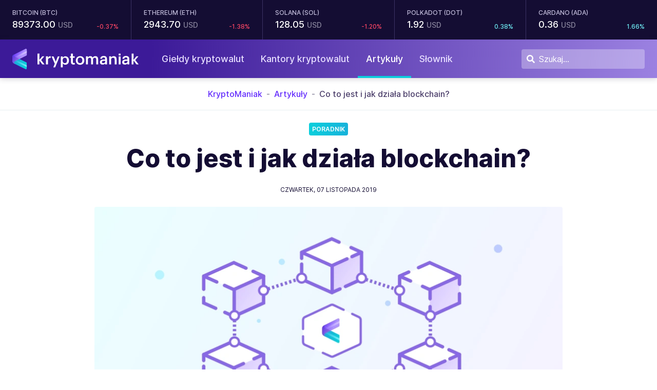

--- FILE ---
content_type: text/html; charset=UTF-8
request_url: https://kryptomaniak.pl/co-to-jest-i-jak-dziala-blockchain
body_size: 8078
content:
<!doctype html><html lang="pl"><head><meta charset="utf-8"><link rel="dns-prefetch" href="//fonts.googleapis.com"><link rel="dns-prefetch" href="//use.fontawesome.com"><link rel="preconnect" href="//fonts.gstatic.com/" crossorigin><meta http-equiv="X-UA-Compatible" content="IE=edge"><meta name="viewport" content="width=device-width, initial-scale=1.0, shrink-to-fit=no"><title>Co to jest i jak działa blockchain? Praktyczny poradnik</title><meta property="og:title" content="Co to jest i jak działa blockchain? Praktyczny poradnik" /><meta property="og:description" content="Technologia Blockchain jest na rynku informatycznym od niedawna. Pomimo tego, zdobywa coraz większe zainteresowanie osób prywatnych, a także polityków. Co jest tego powodem? Odpowiedź znajduje się w poniższym artykule!" /><meta property="og:site_name" content="KryptoManiak" /><meta property="og:type" content="article" /><meta property="og:locale" content="pl_PL" /><meta property="og:url" content="https://kryptomaniak.pl/co-to-jest-i-jak-dziala-blockchain" /><meta property="og:image" content="https://kryptomaniak.pl/artykuly/image-thumb__30__image-preview/co-to-jest-blockchain.png" /><meta property="og:image:width" content="1200" /><meta property="og:image:height" content="628" /><meta property="og:updated_time" content="2019-12-20T18:00:09+01:00" /><meta property="fb:app_id" content="501523063794905" /><meta property="article:author" content="https://www.facebook.com/KryptoManiakPL" /><meta property="article:publisher" content="https://www.facebook.com/KryptoManiakPL" /><meta property="article:published_time" content="2019-11-07T12:23:00+01:00" /><meta property="article:modified_time" content="2019-12-20T18:00:09+01:00" /><meta property="article:section" content="Poradniki" /><meta property="twitter:image" content="https://kryptomaniak.pl/artykuly/image-thumb__30__image-preview/co-to-jest-blockchain.png" /><link href="https://kryptomaniak.pl/co-to-jest-i-jak-dziala-blockchain" rel="canonical" /><link href="/static/css/app.css?v=14" media="screen" rel="stylesheet" type="text/css" /><link rel="sitemap" type="application/xml" title="Sitemap" href="https://kryptomaniak.pl/sitemap.xml" /><link rel="shortcut icon" href="/static/favicons/favicon.ico"><link rel="icon" type="image/png" sizes="16x16" href="/static/favicons/favicon-16x16.png"><link rel="icon" type="image/png" sizes="32x32" href="/static/favicons/favicon-32x32.png"><link rel="icon" type="image/png" sizes="48x48" href="/static/favicons/favicon-48x48.png"><link rel="manifest" href="/static/favicons/manifest.json"><meta name="mobile-web-app-capable" content="yes"><meta name="theme-color" content="#ffffff"><meta name="application-name" content="KryptoManiak"><link rel="apple-touch-icon" sizes="57x57" href="/static/favicons/apple-touch-icon-57x57.png"><link rel="apple-touch-icon" sizes="60x60" href="/static/favicons/apple-touch-icon-60x60.png"><link rel="apple-touch-icon" sizes="72x72" href="/static/favicons/apple-touch-icon-72x72.png"><link rel="apple-touch-icon" sizes="76x76" href="/static/favicons/apple-touch-icon-76x76.png"><link rel="apple-touch-icon" sizes="114x114" href="/static/favicons/apple-touch-icon-114x114.png"><link rel="apple-touch-icon" sizes="120x120" href="/static/favicons/apple-touch-icon-120x120.png"><link rel="apple-touch-icon" sizes="144x144" href="/static/favicons/apple-touch-icon-144x144.png"><link rel="apple-touch-icon" sizes="152x152" href="/static/favicons/apple-touch-icon-152x152.png"><link rel="apple-touch-icon" sizes="167x167" href="/static/favicons/apple-touch-icon-167x167.png"><link rel="apple-touch-icon" sizes="180x180" href="/static/favicons/apple-touch-icon-180x180.png"><link rel="apple-touch-icon" sizes="1024x1024" href="/static/favicons/apple-touch-icon-1024x1024.png"><meta name="apple-mobile-web-app-capable" content="yes"><meta name="apple-mobile-web-app-status-bar-style" content="black-translucent"><meta name="apple-mobile-web-app-title" content="KryptoManiak"><link rel="icon" type="image/png" sizes="228x228" href="/static/favicons/coast-228x228.png"> <script type="application/ld+json">{"@context":"https:\/\/schema.org","@type":"WebSite","@id":"https:\/\/kryptomaniak.pl\/#website","name":"KryptoManiak","url":"https:\/\/kryptomaniak.pl","potentialAction":{"@type":"SearchAction","target":"https:\/\/kryptomaniak.pl\/wyszukiwarka?q={search_term_string}","query-input":"required name=search_term_string"}}</script> <script type="application/ld+json">{"@context":"https:\/\/schema.org","@type":"Organization","@id":"https:\/\/kryptomaniak.pl\/#organization","name":"KryptoManiak","url":"https:\/\/kryptomaniak.pl","logo":{"@type":"ImageObject","url":"https:\/\/kryptomaniak.pl\/static\/images\/kryptomaniak.png","width":"800","height":"358"},"sameAs":["https:\/\/www.facebook.com\/KryptoManiakPL"]}</script> <script type="application/ld+json">{"@context":"https:\/\/schema.org","@type":"BreadcrumbList","numberOfItems":3,"itemListElement":[{"@type":"ListItem","position":1,"name":"KryptoManiak.pl","item":"https:\/\/kryptomaniak.pl"},{"@type":"ListItem","position":2,"name":"Artykuły","item":"https:\/\/kryptomaniak.pl\/artykuly"},{"@type":"ListItem","position":3,"name":"Co to jest i jak działa blockchain? ","item":"https:\/\/kryptomaniak.pl\/co-to-jest-i-jak-dziala-blockchain"}]}</script> <script type="application/ld+json">{"@context":"https:\/\/schema.org","@type":"Article","@id":"https:\/\/kryptomaniak.pl\/#co-to-jest-i-jak-dziala-blockchain","headline":"Co to jest i jak działa blockchain? ","description":"Technologia Blockchain jest na rynku informatycznym od niedawna. Pomimo tego, zdobywa coraz większe zainteresowanie osób prywatnych, a także polityków. Co jest tego powodem? Odpowiedź znajduje się w poniższym artykule!","mainEntityOfPage":"https:\/\/kryptomaniak.pl\/co-to-jest-i-jak-dziala-blockchain","image":{"@type":"ImageObject","url":"https:\/\/kryptomaniak.pl\/artykuly\/image-thumb__30__image-preview\/co-to-jest-blockchain.png","width":1200,"height":628},"datePublished":"2019-11-07T12:23:00+01:00","dateModified":"2019-12-20T18:00:09+01:00","author":{"@type":"Organization","@id":"https:\/\/kryptomaniak.pl\/#organization"},"publisher":{"@type":"Organization","@id":"https:\/\/kryptomaniak.pl\/#organization"}}</script> <script>var scripts = true;</script> </head><body><div id="exchange-bar"><ul class="loading"></ul></div><header class="l-header navbar navbar-expand-md"><div class="container-fluid"><div class="logo-toggler sidebar-col-width"><a class="navbar-brand" href="https://kryptomaniak.pl/"><i class="svg-icon icon-logo--kryptomaniak"></i></a><button class="navbar-toggler collapsed" type="button" data-toggle="collapse" data-target="#navbarMenu" aria-controls="navbarMenu" aria-expanded="false" aria-label="Menu"><div class="hamburger-box"><div class="hamburger-inner"></div></div></button></div><div class="collapse navbar-collapse mainbar-col-width" id="navbarMenu"><ul class="navbar-nav" itemscope itemtype="http://www.schema.org/SiteNavigationElement"><li class="nav-item"><a class="nav-link" href="https://kryptomaniak.pl/gieldy-kryptowalut">Giełdy kryptowalut</a></li><li class="nav-item"><a class="nav-link" href="https://kryptomaniak.pl/kantory-kryptowalut">Kantory kryptowalut</a></li><li class="nav-item active"><a class="nav-link" href="https://kryptomaniak.pl/artykuly">Artykuły</a></li><li class="nav-item"><a class="nav-link" href="https://kryptomaniak.pl/slownik">Słownik</a></li></ul><form class="form-inline ml-md-auto" action="/wyszukiwarka" method="get"><input type="search" name="q" class="form-control" placeholder="Szukaj..." aria-label="Szukaj"><i class="fas fa-search"></i></form></div></div></header><div id="breadcrumb" class="min"><span><a href="https://kryptomaniak.pl/"><span>KryptoManiak</span></a></span><span><a href="https://kryptomaniak.pl/artykuly"><span>Artykuły</span></a></span><span><span class="active">Co to jest i jak działa blockchain? </span></span></div><div class="container body-container small"><div id="article-detail"><header><span class="badge badge-secondary">poradnik</span><h1>Co to jest i jak działa blockchain? </h1><div class="article-meta"><div class="meta-time"><time class="time" datetime="2019-11-07T12:23:00+01:00"><span>czwartek, </span>07 listopada 2019
</time></div></div></header><div class="image-hero"><img width="920" height="483" alt="Co to jest i jak działa blockchain? " title="Co to jest i jak działa blockchain? " src="/artykuly/image-thumb__30__body-primary/co-to-jest-blockchain.webp" srcset="/artykuly/image-thumb__30__body-primary/co-to-jest-blockchain.webp 1x, /artykuly/image-thumb__30__body-primary/co-to-jest-blockchain@2x.webp 2x" /></div><div class="body-text"><div class="lead"><p>Rozwój cywilizacji oraz postępująca komputeryzacja sprawiają, że technika blockchain zastępuje dyscypliny, które do chwili obecnej wykonywał człowiek. Dlaczego ten nieomylny i nowoczesny system jest wart zainteresowania? Czy można zastąpić wiele księgowych, lub nawet całą administrację za pomocą programu? Dowiecie się Państwo z tego artykułu!</p></div><p>Blockchain jest nazywany łańcuchem bloków. Ta technologia służy do przesyłania oraz przechowywania informacji o transakcjach zwartych w Internecie.</p><p>Wszystkie informacje przesyłane za pomocą blockchaina zostają ułożone w następujące po sobie bloki, które zawierają dane. Jeden blok zawiera informacje o konkretnej liczbie transakcji.&nbsp;Po jego nasyceniu powstaje kolejny blok danych, a za nim następny. Wszystkie następujące po sobie bloki tworzą łańcuch, stąd nazwa „Blockchain”. Bloki są zabezpieczane przez tzw. „hashe”, które stanowią sumy kontrolne. Są one unikalnym podpisem bloku, który występuje&nbsp;w cyfrowej wersji. Każdy z bloków jest opieczętowany Hashem. Celem jeszcze lepszej ochrony danych, które są zapisane na blokach, każdy z nich zawiera własny hash, a także hash bloku poprzedniego.</p><p>Blockchain jest niestandardową wersją bazy danych&nbsp;o specyficznym charakterze. <strong>Zdecentralizowany rejestr transakcji sprawia, że jest to technologia niezmienna i trwała pod względem wykonanych operacji.&nbsp;</strong>Mogą być przesyłane w nim informacje na temat transakcji handlowych w formie sprzedaży, bądź kupna walut, lub kryptowalut.</p><p><strong>W poprzednim roku blockchain uzyskał status najpopularniejszego pojęcia&nbsp;w zakresie technologii i biznesu.</strong> Wiele start up’ów oraz korporacji z niego korzysta. Zapewniają one bezpieczne rozwiązania w aspekcie opieki zdrowotnej, w licznych regulacjach prawnych oraz rozmaitych technologiach. Rejestr blockchain ma charakter jawny, publiczny, anonimowy i nie podlega kontroli. Gwarantuje on anonimowość, niezależność oraz bezpieczeństwo, które egzekwowane jest za pomocą np. uwierzytelniania.</p><h2>Jak działa Blockchain i do czego służy?</h2><p>Blockchain działa w ten sposób, że utrzymuje wspólną oraz zbiorową księgę rachunkową związaną z transakcjami powstałymi w cyfrowej postaci. Ta księga jest rozproszona po sieci w takich samych kopiach. Technologia blockchain jest oparta na podstawie zasady Peer-to-peer. Bez komputerów centralnych oraz systemów zarządzających&nbsp;i weryfikujących transakcje.</p><p>Niemal każdy komputer, który jest podłączony do sieci może brać udział w uwierzytelnianiu tych transakcji. Skomplikowane narzędzia kryptograficzne sprawiają, że księga ta jest bardzo dobrze zabezpieczona przed dostępem do nich osób nieuprawnionych, przy jednoczesnym umożliwieniu wykonania transakcji na rzecz wszystkich podmiotów.</p><p><strong>Każdy użytkownik może przejrzeć i zweryfikować historię wykonywanych transakcji od ich powstania, po dzień dzisiejszy.&nbsp; </strong></p><p><u>Na chwilę obecną technologia blockchain jest wykorzystywana do rozmaitych transakcji m.in.: </u></p><ul><li>handlowych,&nbsp;</li><li>na rynku energii elektrycznej,</li><li>transakcji walutowych.</li></ul><p>Odbywają się jednak prace pozwalające na wykorzystanie łańcuchów bloków do podpisu cyfrowego, który ma zastosowanie w administracji państwowej. Transakcje w tym wypadku będą dokonywane poza funkcjonującym do chwili obecnej systemem – bez udziału jakichkolwiek instytucji o charakterze zaufania publicznego.</p><p><strong>Technologia blockchain gwarantuje możliwość przechowywania dowolnego typu transakcji. </strong>Jednym z takich zastosowań mogą być kryptowaluty np. Bitcoin, Ethereum, Litecoin oraz inne.&nbsp;</p><h2>Gdzie technologia blockchain jest stosowana i przez kogo?&nbsp;</h2><p>Technologia blockchain jest stosowana m.in. w branży finansowej oraz energetycznej. Obecna moc obliczeniowa komputerów sprawia, że nie da się podrobić łańcuchów bloków. Szacuje się, że żeby złamać sieć blockchaina potrzebna byłaby do tego moc obliczeniowa równa połowie Internetu. Gdy dojdzie do wprowadzenia komputerów kwantowych, blockchain będzie musiał ewoluować razem z nimi. Nie stanowi to jednak większego wyzwania.</p><p>Transakcje, które są zapisywane w łańcuchu mają charakter nieodwracalny. Jakakolwiek próba zmiany jednego bloku powoduje, że dochodzi do zmiany całego następującego po nim łańcucha bloków. W wypadku, gdyby ktoś próbował oszukiwać lub zmienić nieautoryzowaną transakcję, węzły blockchain w procesie weryfikacji odkryją, że&nbsp;w jednej z kopii księgi występuje transakcja niezgodna z zapisami księgi. To spowoduje nieuwzględnienie jej w łańcuchu bloków.</p><p>Wszystkie dane oraz transakcje są odporne zatem na manipulację, oraz fałszerstwa. Zaawansowane metody matematyczne i zabezpieczenia kryptograficzne powodują, że księgi rachunkowe są bardzo dobrze zabezpieczone. Samo oprogramowanie zostało opublikowane 9 listopada 2008 r. i od tego czasu pobrano je ponad 5.5 mln razy.</p><p>Początkowe funkcjonowanie sieci Bitcoin sprawiło, że w każdym bloku uwalniane było do tej sieci 50 BTC. Liczba ta zmniejsza się jednak co 4 lata o połowę. Ostatnia zmiana miała miejsce w dniu 9 lipca 2016 r. Kolejna zmiana nastąpi w czerwcu 2020 roku. Na chwilę obecną każdy blok uwalnia do sieci 12.5 BTC.</p><p>Blockchain odgrywa ogromną rolę w ekonomii i może przyczynić się do rozwoju gospodarki. Jego potencjał jako pierwsza odkryła branża finansowa. Od 2014 roku blockchain stale wspiera liczne start upy, które rozwijają kryptowaluty w oparciu o technologie blockchain. W chwili obecnej powstaje nowa branża zwana „Fin-Tech”, co oznacza finansowa technologia.</p><p>W tradycyjnej branży finansowej dostrzegany jest potencjał blockchainu. W 2015 roku powstało konsorcjum R3 założone przez banki oraz firmy z branży fin tech. Celem jego było rozwijanie technologii blockchain.</p><p><u>To konsorcjum tworzyły m.in. następujące banki:</u></p><ul><li>CITY,</li><li>BANK OF AMERICA,</li><li>Morgan Stanley,</li><li>HSC,</li><li>Goldman Sachs.</li></ul><p>W 2016 roku CITY Bank ogłosił stworzenie własnej kryptowaluty o nawie „Citycoin”. Kolejna branża, która dostrzegła potencjał technologii blockchain jest energetyka. Jest to spowodowane tym, że blockchain idealnie rozlicza transakcje kupna/sprzedaży pomiędzy jej użytkownikami i firmami.</p><p>Zastosowanie tej technologii może mieć charakter dużo szerszy, a szansę na jej rozwój dostrzeżono jeszcze m.in. w następujących obszarach:&nbsp;</p><ol><li>Płatności oraz pożyczki oparte na zasadzie Peer-to-Peer,</li><li>Potwierdzenie i zweryfikowanie tożsamości – rozproszone systemy identyfikacji osób, cyfrowe podpisy, oraz reputacja i autoryzacje. Jako przykład można wskazać „OneName” lub „Uniquld”.&nbsp;</li><li>Internet rzeczy (Internet of Things) – śledzenie stanu, wymiany zdarzeń oraz historii.</li><li>Firmy specjalizujące się w transporcie – wynajem przejazdów, prywatni kierowcy, współdzielenie przejazdów, przewóz osób i rzeczy. Technologia Blockchain&nbsp; pozwala ominąć pośredników i regulacje państw (tzw. Uber Killer).&nbsp;</li><li>Systemy obsługujące głosowanie – rozproszone, niezaprzeczalne, automatyczne zliczanie głosów z pełną historią.&nbsp;</li><li>Wymiana walut, transakcje międzybankowe&nbsp; – szybkie, pewne i niezawodne systemy transakcyjne.&nbsp;</li><li>Składowanie danych – zaufane, rozproszone, odporne na awarie i próby wpłynięcia na integralność danych systemy składowania danych.&nbsp;</li><li>Hazard, systemy gier, przewidywanie zdarzeń – anonimizacja graczy, przekazy wygranych, osiągnięcia, własne waluty w grach komputerowych, systemy przewidywania (np. ruchu przeciwnika).&nbsp;</li><li>Identyfikacja, śledzenie dóbr luksusowych – śledzenie dzieł sztuki, diamentów, zegarków, dóbr kolekcjonerskich.&nbsp;</li><li>Usługi rządowe – podatki, składki, hipoteki, akty własności, księgi wieczyste, rejestry (PESEL, NIP, EKW,OGNIVO itp.)</li></ol><h2>Blockchain, a kryptowaluty</h2><p>Jednym z podstawowych zastosowań technologii blockchain są kryptowaluty.&nbsp;</p><p>Kryptowaluta, to aplikacja, która jest zbudowana na blockchainie. Na podstawie tej technologii można również tworzyć różne aplikacje. Jej olbrzymią zaletą jest odporność na ataki cybernetyczne, które nie mają miejsca z powodu zabezpieczeń kryptograficznych oraz są niewrażliwe na awarie informatyczne. Jest to powodem zdecentralizowanej struktury blockchaina. Technologia ta jest stosowana i wdrażana do rozmaitych dziedzin.&nbsp;</p><p>Wyróżnić możemy:</p><ul><li>kryptowaluty,&nbsp;</li><li>bazy danych księgowych,</li><li>transakcje giełdowe.</li></ul><p>Wszystkie te branże finansowe są powiązane z rynkiem kryptowalut oraz tradycyjnych fiatów.</p><p>W chwili obecnej alternatywą dla Bitcoina jest Ethereum. Nie jest to wyłącznie kryptowaluta, lecz cała platforma, która pozwala na zawieranie inteligentnych kontraktów. Oprócz tego Ethereum może tworzyć aplikacje za pomocą sieci P2P. Ethereum powstało w 2013 roku,&nbsp;a pierwotnym jego zadaniem było tworzenie zdecentralizowanej sieci mającej stworzyć aplikację. Uruchomienie blockchaina opartego na Ethereum miało miejsce w 2015 roku.&nbsp;</p><p>Ta kryptowaluta oraz platforma stanowi świetne rozwiązanie dla inwestycji, w zawieraniu zakładów oraz wspieraniu crowdfundingu.<strong> Ethereum różni się od Bitcoina algorytmem, który służy do zbudowania hasha bloku.</strong> Bitcoin jest tworzony przez sha256,&nbsp;w Ethereum znajduje się algorytm Dagger-Hashimoto. Algorytm znajdujący się w Ethereum wymaga większej ilości pamięci operacyjnej.</p><p>Ethereum daje możliwość wykonywania tzw. <a href="https://kryptomaniak.pl/slownik/smart-contract" tabindex="-1">smart contract</a><em>.</em> Inteligentne kontrakty, to cyfrowe umowy, które funkcjonują&nbsp;w aplikacjach samoobsługowych.&nbsp;Działają one w prosty sposób na zasadzie implikacji:</p><p><em>jeżeli dochodzi do sytuacji A, wykonaj sytuację B</em></p><p>Smart kontrakty mogą mieć zastosowanie w życiu codziennym. Jako przykład można wskazać umowę kupna mieszkania. W wypadku dokonania zapłaty, za pomocą smart kontraktu w tym samym czasie dokonuje się wpis w księdze wieczystej. Smart kontrakty są aplikacjami, które pozwalają na prostsze&nbsp;i pełniejsze wykonywania umów prawnych. Ich ogromną zaletą jest natychmiastowa weryfikacja działań, co doprowadza do pomijania problemów biurokratycznych. Technologia blockchain jest używana w smart kontraktach do zapisywania i przechowywania danych.</p><p>Można powiedzieć, że jest to cyfryzacja wszelkich umów oraz urzędników za pomocą technologii blockchain. Platforma Ethereum może w sposób realny wpływać na wzrost innowacyjności w zakresie biurokracji oraz administracji rządowej. Takie działanie może polepszyć obecną sytuację wielu konsumentów oraz uczestników rynku finansowego, prawnego oraz krypto walutowego.&nbsp; Warto zatem wdrażać technologię blockchain w jak największą ilość dziedzin życiowych, ponieważ pozwoli ona na polepszenie jakości stosunków międzyludzkich.</p></div></div></div><footer class="l-footer" itemscope itemtype="http://schema.org/WPFooter"><meta itemprop="copyrightYear" content="2021"/><meta itemprop="copyrightHolder" content="KryptoManiak.pl"/><div class="container"><div class="row align-items-center"><div class="col-md-auto mr-auto d-none d-md-block"><i class="svg-icon icon-logo--kryptomaniak-alt"></i><br></div><div class="col-md-auto"><span class="copyright">© 2019 - 2024 Kryptomaniak.pl</span><ul><li><a rel="nofollow" href="/polityka-prywatnosci">Polityka Prywatności</a></li><li><a rel="nofollow" href="/regulamin">Regulamin</a></li><li><a href="/kontakt">Kontakt</a></li></ul></div></div><div class="statement"><p>
Autorzy strony kryptomaniak.pl informują, że nie wykonują działalności maklerskiej określonej
w Ustawie o Obrocie Instrumentami Finansowymi w rozumieniu rozporządzenia Ministra Finansów
z dnia 19 października 2005 r. (Dz. U. z 2005 r. Nr 206, poz. 1715).
Przedstawione w serwisie informacje nie są rekomendacjami w rozumieniu w/w ustawy.
Autorzy nie ponoszą jakiejkolwiek odpowiedzialności za decyzje inwestycyjne podejmowane
na podstawie informacji zawartych w serwisie.Inwestycje w instrumenty rynku OTC, w tym kontrakty na różnice kursowe (CFD),
ze względu na wykorzystywanie mechanizmu dźwigni finansowej wiążą się
z możliwością poniesienia strat przekraczających wartość depozytu.
Osiągnięcie zysku na transakcjach na instrumentach OTC,
w tym kontraktach na różnice kursowe (CFD) bez wystawienia się na ryzyko poniesienia straty,
nie jest możliwe, dlatego kontrakty na różnice kursowe (CFD) mogą nie być odpowiednie dla wszystkich inwestorów.
</p></div></div></footer> <script src="/static/js/app.js?v=14"></script> </body></html>

--- FILE ---
content_type: application/javascript; charset=utf-8
request_url: https://kryptomaniak.pl/static/js/app.js?v=14
body_size: 104640
content:
var t,e,n,i,s,l;function r(t,e,n,i,r){var o=new Date;o.setDate(o.getDate()+n);r=escape(e)+(null==n?"":"; expires="+o.toUTCString())+(null==i?"":"; path="+i)+(null==r?"":"; domain="+r);document.cookie=t+"="+r}function o(t){for(var e,n,i=document.cookie.split(";"),r=0;r<i.length;r++)if(e=i[r].substr(0,i[r].indexOf("=")),n=i[r].substr(i[r].indexOf("=")+1),(e=e.replace(/^\s+|\s+$/g,""))==t)return unescape(n)}function a(t){t=RegExp("[?&]"+t+"=([^&]*)").exec(window.location.search);return t&&decodeURIComponent(t[1].replace("/+/g"," "))}function u(t){if(s[t].length){var e,n,i,r,o=[],a=[];for(e in s[t])o.push((r=s[t][e].t,n=void 0,n=new Date(r),i=n.getFullYear(),r=("0"+(n.getMonth()+1)).slice(-2),("0"+n.getDate()).slice(-2)+"."+r+"."+i)),a.push(s[t][e].y);l.data.labels=o,l.data.datasets[0].data=a,l.update()}}function c(){dataLayer.push(arguments)}!function(t,e){"use strict";"object"==typeof module&&"object"==typeof module.exports?module.exports=t.document?e(t,!0):function(t){if(!t.document)throw new Error("jQuery requires a window with a document");return e(t)}:e(t)}("undefined"!=typeof window?window:this,function(_,t){"use strict";function g(t){return"function"==typeof t&&"number"!=typeof t.nodeType&&"function"!=typeof t.item}function m(t){return null!=t&&t===t.window}var e=[],n=Object.getPrototypeOf,s=e.slice,v=e.flat?function(t){return e.flat.call(t)}:function(t){return e.concat.apply([],t)},l=e.push,r=e.indexOf,i={},o=i.toString,b=i.hasOwnProperty,a=b.toString,u=a.call(Object),y={},k=_.document,c={type:!0,src:!0,nonce:!0,noModule:!0};function x(t,e,n){var i,r,o=(n=n||k).createElement("script");if(o.text=t,e)for(i in c)(r=e[i]||e.getAttribute&&e.getAttribute(i))&&o.setAttribute(i,r);n.head.appendChild(o).parentNode.removeChild(o)}function p(t){return null==t?t+"":"object"==typeof t||"function"==typeof t?i[o.call(t)]||"object":typeof t}var d="3.6.0",C=function(t,e){return new C.fn.init(t,e)};function h(t){var e=!!t&&"length"in t&&t.length,n=p(t);return!g(t)&&!m(t)&&("array"===n||0===e||"number"==typeof e&&0<e&&e-1 in t)}C.fn=C.prototype={jquery:d,constructor:C,length:0,toArray:function(){return s.call(this)},get:function(t){return null==t?s.call(this):t<0?this[t+this.length]:this[t]},pushStack:function(t){t=C.merge(this.constructor(),t);return t.prevObject=this,t},each:function(t){return C.each(this,t)},map:function(n){return this.pushStack(C.map(this,function(t,e){return n.call(t,e,t)}))},slice:function(){return this.pushStack(s.apply(this,arguments))},first:function(){return this.eq(0)},last:function(){return this.eq(-1)},even:function(){return this.pushStack(C.grep(this,function(t,e){return(e+1)%2}))},odd:function(){return this.pushStack(C.grep(this,function(t,e){return e%2}))},eq:function(t){var e=this.length,t=+t+(t<0?e:0);return this.pushStack(0<=t&&t<e?[this[t]]:[])},end:function(){return this.prevObject||this.constructor()},push:l,sort:e.sort,splice:e.splice},C.extend=C.fn.extend=function(){var t,e,n,i,r,o=arguments[0]||{},a=1,s=arguments.length,l=!1;for("boolean"==typeof o&&(l=o,o=arguments[a]||{},a++),"object"==typeof o||g(o)||(o={}),a===s&&(o=this,a--);a<s;a++)if(null!=(t=arguments[a]))for(e in t)n=t[e],"__proto__"!==e&&o!==n&&(l&&n&&(C.isPlainObject(n)||(i=Array.isArray(n)))?(r=o[e],r=i&&!Array.isArray(r)?[]:i||C.isPlainObject(r)?r:{},i=!1,o[e]=C.extend(l,r,n)):void 0!==n&&(o[e]=n));return o},C.extend({expando:"jQuery"+(d+Math.random()).replace(/\D/g,""),isReady:!0,error:function(t){throw new Error(t)},noop:function(){},isPlainObject:function(t){return!(!t||"[object Object]"!==o.call(t)||(t=n(t))&&("function"!=typeof(t=b.call(t,"constructor")&&t.constructor)||a.call(t)!==u))},isEmptyObject:function(t){for(var e in t)return!1;return!0},globalEval:function(t,e,n){x(t,{nonce:e&&e.nonce},n)},each:function(t,e){var n,i=0;if(h(t))for(n=t.length;i<n&&!1!==e.call(t[i],i,t[i]);i++);else for(i in t)if(!1===e.call(t[i],i,t[i]))break;return t},makeArray:function(t,e){e=e||[];return null!=t&&(h(Object(t))?C.merge(e,"string"==typeof t?[t]:t):l.call(e,t)),e},inArray:function(t,e,n){return null==e?-1:r.call(e,t,n)},merge:function(t,e){for(var n=+e.length,i=0,r=t.length;i<n;i++)t[r++]=e[i];return t.length=r,t},grep:function(t,e,n){for(var i=[],r=0,o=t.length,a=!n;r<o;r++)!e(t[r],r)!=a&&i.push(t[r]);return i},map:function(t,e,n){var i,r,o=0,a=[];if(h(t))for(i=t.length;o<i;o++)null!=(r=e(t[o],o,n))&&a.push(r);else for(o in t)null!=(r=e(t[o],o,n))&&a.push(r);return v(a)},guid:1,support:y}),"function"==typeof Symbol&&(C.fn[Symbol.iterator]=e[Symbol.iterator]),C.each("Boolean Number String Function Array Date RegExp Object Error Symbol".split(" "),function(t,e){i["[object "+e+"]"]=e.toLowerCase()});var f=function(n){function d(t,e){t="0x"+t.slice(1)-65536;return e||(t<0?String.fromCharCode(65536+t):String.fromCharCode(t>>10|55296,1023&t|56320))}function h(t,e){return e?"\0"===t?"�":t.slice(0,-1)+"\\"+t.charCodeAt(t.length-1).toString(16)+" ":"\\"+t}function i(){k()}function x(t,e){for(var n=0,i=t.length;n<i;n++)if(t[n]===e)return n;return-1}var t,f,w,o,r,p,g,m,_,l,u,k,C,a,T,v,s,c,b,S="sizzle"+ +new Date,y=n.document,M=0,A=0,E=lt(),D=lt(),P=lt(),L=lt(),N=function(t,e){return t===e&&(u=!0),0},O={}.hasOwnProperty,e=[],I=e.pop,F=e.push,R=e.push,j=e.slice,z="checked|selected|async|autofocus|autoplay|controls|defer|disabled|hidden|ismap|loop|multiple|open|readonly|required|scoped",B="[\\x20\\t\\r\\n\\f]",H="(?:\\\\[\\da-fA-F]{1,6}"+B+"?|\\\\[^\\r\\n\\f]|[\\w-]|[^\0-\\x7f])+",W="\\["+B+"*("+H+")(?:"+B+"*([*^$|!~]?=)"+B+"*(?:'((?:\\\\.|[^\\\\'])*)'|\"((?:\\\\.|[^\\\\\"])*)\"|("+H+"))|)"+B+"*\\]",q=":("+H+")(?:\\((('((?:\\\\.|[^\\\\'])*)'|\"((?:\\\\.|[^\\\\\"])*)\")|((?:\\\\.|[^\\\\()[\\]]|"+W+")*)|.*)\\)|)",V=new RegExp(B+"+","g"),$=new RegExp("^"+B+"+|((?:^|[^\\\\])(?:\\\\.)*)"+B+"+$","g"),U=new RegExp("^"+B+"*,"+B+"*"),Y=new RegExp("^"+B+"*([>+~]|"+B+")"+B+"*"),G=new RegExp(B+"|>"),X=new RegExp(q),K=new RegExp("^"+H+"$"),Q={ID:new RegExp("^#("+H+")"),CLASS:new RegExp("^\\.("+H+")"),TAG:new RegExp("^("+H+"|[*])"),ATTR:new RegExp("^"+W),PSEUDO:new RegExp("^"+q),CHILD:new RegExp("^:(only|first|last|nth|nth-last)-(child|of-type)(?:\\("+B+"*(even|odd|(([+-]|)(\\d*)n|)"+B+"*(?:([+-]|)"+B+"*(\\d+)|))"+B+"*\\)|)","i"),bool:new RegExp("^(?:"+z+")$","i"),needsContext:new RegExp("^"+B+"*[>+~]|:(even|odd|eq|gt|lt|nth|first|last)(?:\\("+B+"*((?:-\\d)?\\d*)"+B+"*\\)|)(?=[^-]|$)","i")},Z=/HTML$/i,J=/^(?:input|select|textarea|button)$/i,tt=/^h\d$/i,et=/^[^{]+\{\s*\[native \w/,nt=/^(?:#([\w-]+)|(\w+)|\.([\w-]+))$/,it=/[+~]/,rt=new RegExp("\\\\[\\da-fA-F]{1,6}"+B+"?|\\\\([^\\r\\n\\f])","g"),ot=/([\0-\x1f\x7f]|^-?\d)|^-$|[^\0-\x1f\x7f-\uFFFF\w-]/g,at=bt(function(t){return!0===t.disabled&&"fieldset"===t.nodeName.toLowerCase()},{dir:"parentNode",next:"legend"});try{R.apply(e=j.call(y.childNodes),y.childNodes),e[y.childNodes.length].nodeType}catch(t){R={apply:e.length?function(t,e){F.apply(t,j.call(e))}:function(t,e){for(var n=t.length,i=0;t[n++]=e[i++];);t.length=n-1}}}function st(e,t,n,i){var r,o,a,s,l,u,c=t&&t.ownerDocument,d=t?t.nodeType:9;if(n=n||[],"string"!=typeof e||!e||1!==d&&9!==d&&11!==d)return n;if(!i&&(k(t),t=t||C,T)){if(11!==d&&(s=nt.exec(e)))if(u=s[1]){if(9===d){if(!(o=t.getElementById(u)))return n;if(o.id===u)return n.push(o),n}else if(c&&(o=c.getElementById(u))&&b(t,o)&&o.id===u)return n.push(o),n}else{if(s[2])return R.apply(n,t.getElementsByTagName(e)),n;if((u=s[3])&&f.getElementsByClassName&&t.getElementsByClassName)return R.apply(n,t.getElementsByClassName(u)),n}if(f.qsa&&!L[e+" "]&&(!v||!v.test(e))&&(1!==d||"object"!==t.nodeName.toLowerCase())){if(u=e,c=t,1===d&&(G.test(e)||Y.test(e))){for((c=it.test(e)&&gt(t.parentNode)||t)===t&&f.scope||((a=t.getAttribute("id"))?a=a.replace(ot,h):t.setAttribute("id",a=S)),r=(l=p(e)).length;r--;)l[r]=(a?"#"+a:":scope")+" "+vt(l[r]);u=l.join(",")}try{return R.apply(n,c.querySelectorAll(u)),n}catch(t){L(e,!0)}finally{a===S&&t.removeAttribute("id")}}}return m(e.replace($,"$1"),t,n,i)}function lt(){var n=[];function i(t,e){return n.push(t+" ")>w.cacheLength&&delete i[n.shift()],i[t+" "]=e}return i}function ut(t){return t[S]=!0,t}function ct(t){var e=C.createElement("fieldset");try{return!!t(e)}catch(t){return!1}finally{e.parentNode&&e.parentNode.removeChild(e)}}function dt(t,e){for(var n=t.split("|"),i=n.length;i--;)w.attrHandle[n[i]]=e}function ht(t,e){var n=e&&t,i=n&&1===t.nodeType&&1===e.nodeType&&t.sourceIndex-e.sourceIndex;if(i)return i;if(n)for(;n=n.nextSibling;)if(n===e)return-1;return t?1:-1}function ft(e){return function(t){return"form"in t?t.parentNode&&!1===t.disabled?"label"in t?"label"in t.parentNode?t.parentNode.disabled===e:t.disabled===e:t.isDisabled===e||t.isDisabled!==!e&&at(t)===e:t.disabled===e:"label"in t&&t.disabled===e}}function pt(a){return ut(function(o){return o=+o,ut(function(t,e){for(var n,i=a([],t.length,o),r=i.length;r--;)t[n=i[r]]&&(t[n]=!(e[n]=t[n]))})})}function gt(t){return t&&void 0!==t.getElementsByTagName&&t}for(t in f=st.support={},r=st.isXML=function(t){var e=t&&t.namespaceURI,t=t&&(t.ownerDocument||t).documentElement;return!Z.test(e||t&&t.nodeName||"HTML")},k=st.setDocument=function(t){var e,t=t?t.ownerDocument||t:y;return t!=C&&9===t.nodeType&&t.documentElement&&(a=(C=t).documentElement,T=!r(C),y!=C&&(e=C.defaultView)&&e.top!==e&&(e.addEventListener?e.addEventListener("unload",i,!1):e.attachEvent&&e.attachEvent("onunload",i)),f.scope=ct(function(t){return a.appendChild(t).appendChild(C.createElement("div")),void 0!==t.querySelectorAll&&!t.querySelectorAll(":scope fieldset div").length}),f.attributes=ct(function(t){return t.className="i",!t.getAttribute("className")}),f.getElementsByTagName=ct(function(t){return t.appendChild(C.createComment("")),!t.getElementsByTagName("*").length}),f.getElementsByClassName=et.test(C.getElementsByClassName),f.getById=ct(function(t){return a.appendChild(t).id=S,!C.getElementsByName||!C.getElementsByName(S).length}),f.getById?(w.filter.ID=function(t){var e=t.replace(rt,d);return function(t){return t.getAttribute("id")===e}},w.find.ID=function(t,e){if(void 0!==e.getElementById&&T){t=e.getElementById(t);return t?[t]:[]}}):(w.filter.ID=function(t){var e=t.replace(rt,d);return function(t){t=void 0!==t.getAttributeNode&&t.getAttributeNode("id");return t&&t.value===e}},w.find.ID=function(t,e){if(void 0!==e.getElementById&&T){var n,i,r,o=e.getElementById(t);if(o){if((n=o.getAttributeNode("id"))&&n.value===t)return[o];for(r=e.getElementsByName(t),i=0;o=r[i++];)if((n=o.getAttributeNode("id"))&&n.value===t)return[o]}return[]}}),w.find.TAG=f.getElementsByTagName?function(t,e){return void 0!==e.getElementsByTagName?e.getElementsByTagName(t):f.qsa?e.querySelectorAll(t):void 0}:function(t,e){var n,i=[],r=0,o=e.getElementsByTagName(t);if("*"!==t)return o;for(;n=o[r++];)1===n.nodeType&&i.push(n);return i},w.find.CLASS=f.getElementsByClassName&&function(t,e){if(void 0!==e.getElementsByClassName&&T)return e.getElementsByClassName(t)},s=[],v=[],(f.qsa=et.test(C.querySelectorAll))&&(ct(function(t){var e;a.appendChild(t).innerHTML="<a id='"+S+"'></a><select id='"+S+"-\r\\' msallowcapture=''><option selected=''></option></select>",t.querySelectorAll("[msallowcapture^='']").length&&v.push("[*^$]="+B+"*(?:''|\"\")"),t.querySelectorAll("[selected]").length||v.push("\\["+B+"*(?:value|"+z+")"),t.querySelectorAll("[id~="+S+"-]").length||v.push("~="),(e=C.createElement("input")).setAttribute("name",""),t.appendChild(e),t.querySelectorAll("[name='']").length||v.push("\\["+B+"*name"+B+"*="+B+"*(?:''|\"\")"),t.querySelectorAll(":checked").length||v.push(":checked"),t.querySelectorAll("a#"+S+"+*").length||v.push(".#.+[+~]"),t.querySelectorAll("\\\f"),v.push("[\\r\\n\\f]")}),ct(function(t){t.innerHTML="<a href='' disabled='disabled'></a><select disabled='disabled'><option/></select>";var e=C.createElement("input");e.setAttribute("type","hidden"),t.appendChild(e).setAttribute("name","D"),t.querySelectorAll("[name=d]").length&&v.push("name"+B+"*[*^$|!~]?="),2!==t.querySelectorAll(":enabled").length&&v.push(":enabled",":disabled"),a.appendChild(t).disabled=!0,2!==t.querySelectorAll(":disabled").length&&v.push(":enabled",":disabled"),t.querySelectorAll("*,:x"),v.push(",.*:")})),(f.matchesSelector=et.test(c=a.matches||a.webkitMatchesSelector||a.mozMatchesSelector||a.oMatchesSelector||a.msMatchesSelector))&&ct(function(t){f.disconnectedMatch=c.call(t,"*"),c.call(t,"[s!='']:x"),s.push("!=",q)}),v=v.length&&new RegExp(v.join("|")),s=s.length&&new RegExp(s.join("|")),e=et.test(a.compareDocumentPosition),b=e||et.test(a.contains)?function(t,e){var n=9===t.nodeType?t.documentElement:t,e=e&&e.parentNode;return t===e||!(!e||1!==e.nodeType||!(n.contains?n.contains(e):t.compareDocumentPosition&&16&t.compareDocumentPosition(e)))}:function(t,e){if(e)for(;e=e.parentNode;)if(e===t)return!0;return!1},N=e?function(t,e){return t===e?(u=!0,0):(n=!t.compareDocumentPosition-!e.compareDocumentPosition)||(1&(n=(t.ownerDocument||t)==(e.ownerDocument||e)?t.compareDocumentPosition(e):1)||!f.sortDetached&&e.compareDocumentPosition(t)===n?t==C||t.ownerDocument==y&&b(y,t)?-1:e==C||e.ownerDocument==y&&b(y,e)?1:l?x(l,t)-x(l,e):0:4&n?-1:1);var n}:function(t,e){if(t===e)return u=!0,0;var n,i=0,r=t.parentNode,o=e.parentNode,a=[t],s=[e];if(!r||!o)return t==C?-1:e==C?1:r?-1:o?1:l?x(l,t)-x(l,e):0;if(r===o)return ht(t,e);for(n=t;n=n.parentNode;)a.unshift(n);for(n=e;n=n.parentNode;)s.unshift(n);for(;a[i]===s[i];)i++;return i?ht(a[i],s[i]):a[i]==y?-1:s[i]==y?1:0}),C},st.matches=function(t,e){return st(t,null,null,e)},st.matchesSelector=function(t,e){if(k(t),f.matchesSelector&&T&&!L[e+" "]&&(!s||!s.test(e))&&(!v||!v.test(e)))try{var n=c.call(t,e);if(n||f.disconnectedMatch||t.document&&11!==t.document.nodeType)return n}catch(t){L(e,!0)}return 0<st(e,C,null,[t]).length},st.contains=function(t,e){return(t.ownerDocument||t)!=C&&k(t),b(t,e)},st.attr=function(t,e){(t.ownerDocument||t)!=C&&k(t);var n=w.attrHandle[e.toLowerCase()],n=n&&O.call(w.attrHandle,e.toLowerCase())?n(t,e,!T):void 0;return void 0!==n?n:f.attributes||!T?t.getAttribute(e):(n=t.getAttributeNode(e))&&n.specified?n.value:null},st.escape=function(t){return(t+"").replace(ot,h)},st.error=function(t){throw new Error("Syntax error, unrecognized expression: "+t)},st.uniqueSort=function(t){var e,n=[],i=0,r=0;if(u=!f.detectDuplicates,l=!f.sortStable&&t.slice(0),t.sort(N),u){for(;e=t[r++];)e===t[r]&&(i=n.push(r));for(;i--;)t.splice(n[i],1)}return l=null,t},o=st.getText=function(t){var e,n="",i=0,r=t.nodeType;if(r){if(1===r||9===r||11===r){if("string"==typeof t.textContent)return t.textContent;for(t=t.firstChild;t;t=t.nextSibling)n+=o(t)}else if(3===r||4===r)return t.nodeValue}else for(;e=t[i++];)n+=o(e);return n},(w=st.selectors={cacheLength:50,createPseudo:ut,match:Q,attrHandle:{},find:{},relative:{">":{dir:"parentNode",first:!0}," ":{dir:"parentNode"},"+":{dir:"previousSibling",first:!0},"~":{dir:"previousSibling"}},preFilter:{ATTR:function(t){return t[1]=t[1].replace(rt,d),t[3]=(t[3]||t[4]||t[5]||"").replace(rt,d),"~="===t[2]&&(t[3]=" "+t[3]+" "),t.slice(0,4)},CHILD:function(t){return t[1]=t[1].toLowerCase(),"nth"===t[1].slice(0,3)?(t[3]||st.error(t[0]),t[4]=+(t[4]?t[5]+(t[6]||1):2*("even"===t[3]||"odd"===t[3])),t[5]=+(t[7]+t[8]||"odd"===t[3])):t[3]&&st.error(t[0]),t},PSEUDO:function(t){var e,n=!t[6]&&t[2];return Q.CHILD.test(t[0])?null:(t[3]?t[2]=t[4]||t[5]||"":n&&X.test(n)&&(e=p(n,!0))&&(e=n.indexOf(")",n.length-e)-n.length)&&(t[0]=t[0].slice(0,e),t[2]=n.slice(0,e)),t.slice(0,3))}},filter:{TAG:function(t){var e=t.replace(rt,d).toLowerCase();return"*"===t?function(){return!0}:function(t){return t.nodeName&&t.nodeName.toLowerCase()===e}},CLASS:function(t){var e=E[t+" "];return e||(e=new RegExp("(^|"+B+")"+t+"("+B+"|$)"))&&E(t,function(t){return e.test("string"==typeof t.className&&t.className||void 0!==t.getAttribute&&t.getAttribute("class")||"")})},ATTR:function(e,n,i){return function(t){t=st.attr(t,e);return null==t?"!="===n:!n||(t+="","="===n?t===i:"!="===n?t!==i:"^="===n?i&&0===t.indexOf(i):"*="===n?i&&-1<t.indexOf(i):"$="===n?i&&t.slice(-i.length)===i:"~="===n?-1<(" "+t.replace(V," ")+" ").indexOf(i):"|="===n&&(t===i||t.slice(0,i.length+1)===i+"-"))}},CHILD:function(p,t,e,g,m){var v="nth"!==p.slice(0,3),b="last"!==p.slice(-4),y="of-type"===t;return 1===g&&0===m?function(t){return!!t.parentNode}:function(t,e,n){var i,r,o,a,s,l,u=v!=b?"nextSibling":"previousSibling",c=t.parentNode,d=y&&t.nodeName.toLowerCase(),h=!n&&!y,f=!1;if(c){if(v){for(;u;){for(a=t;a=a[u];)if(y?a.nodeName.toLowerCase()===d:1===a.nodeType)return!1;l=u="only"===p&&!l&&"nextSibling"}return!0}if(l=[b?c.firstChild:c.lastChild],b&&h){for(f=(s=(i=(r=(o=(a=c)[S]||(a[S]={}))[a.uniqueID]||(o[a.uniqueID]={}))[p]||[])[0]===M&&i[1])&&i[2],a=s&&c.childNodes[s];a=++s&&a&&a[u]||(f=s=0)||l.pop();)if(1===a.nodeType&&++f&&a===t){r[p]=[M,s,f];break}}else if(!1===(f=h?s=(i=(r=(o=(a=t)[S]||(a[S]={}))[a.uniqueID]||(o[a.uniqueID]={}))[p]||[])[0]===M&&i[1]:f))for(;(a=++s&&a&&a[u]||(f=s=0)||l.pop())&&((y?a.nodeName.toLowerCase()!==d:1!==a.nodeType)||!++f||(h&&((r=(o=a[S]||(a[S]={}))[a.uniqueID]||(o[a.uniqueID]={}))[p]=[M,f]),a!==t)););return(f-=m)===g||f%g==0&&0<=f/g}}},PSEUDO:function(t,o){var e,a=w.pseudos[t]||w.setFilters[t.toLowerCase()]||st.error("unsupported pseudo: "+t);return a[S]?a(o):1<a.length?(e=[t,t,"",o],w.setFilters.hasOwnProperty(t.toLowerCase())?ut(function(t,e){for(var n,i=a(t,o),r=i.length;r--;)t[n=x(t,i[r])]=!(e[n]=i[r])}):function(t){return a(t,0,e)}):a}},pseudos:{not:ut(function(t){var i=[],r=[],s=g(t.replace($,"$1"));return s[S]?ut(function(t,e,n,i){for(var r,o=s(t,null,i,[]),a=t.length;a--;)(r=o[a])&&(t[a]=!(e[a]=r))}):function(t,e,n){return i[0]=t,s(i,null,n,r),i[0]=null,!r.pop()}}),has:ut(function(e){return function(t){return 0<st(e,t).length}}),contains:ut(function(e){return e=e.replace(rt,d),function(t){return-1<(t.textContent||o(t)).indexOf(e)}}),lang:ut(function(n){return K.test(n||"")||st.error("unsupported lang: "+n),n=n.replace(rt,d).toLowerCase(),function(t){var e;do{if(e=T?t.lang:t.getAttribute("xml:lang")||t.getAttribute("lang"))return(e=e.toLowerCase())===n||0===e.indexOf(n+"-")}while((t=t.parentNode)&&1===t.nodeType);return!1}}),target:function(t){var e=n.location&&n.location.hash;return e&&e.slice(1)===t.id},root:function(t){return t===a},focus:function(t){return t===C.activeElement&&(!C.hasFocus||C.hasFocus())&&!!(t.type||t.href||~t.tabIndex)},enabled:ft(!1),disabled:ft(!0),checked:function(t){var e=t.nodeName.toLowerCase();return"input"===e&&!!t.checked||"option"===e&&!!t.selected},selected:function(t){return t.parentNode&&t.parentNode.selectedIndex,!0===t.selected},empty:function(t){for(t=t.firstChild;t;t=t.nextSibling)if(t.nodeType<6)return!1;return!0},parent:function(t){return!w.pseudos.empty(t)},header:function(t){return tt.test(t.nodeName)},input:function(t){return J.test(t.nodeName)},button:function(t){var e=t.nodeName.toLowerCase();return"input"===e&&"button"===t.type||"button"===e},text:function(t){return"input"===t.nodeName.toLowerCase()&&"text"===t.type&&(null==(t=t.getAttribute("type"))||"text"===t.toLowerCase())},first:pt(function(){return[0]}),last:pt(function(t,e){return[e-1]}),eq:pt(function(t,e,n){return[n<0?n+e:n]}),even:pt(function(t,e){for(var n=0;n<e;n+=2)t.push(n);return t}),odd:pt(function(t,e){for(var n=1;n<e;n+=2)t.push(n);return t}),lt:pt(function(t,e,n){for(var i=n<0?n+e:e<n?e:n;0<=--i;)t.push(i);return t}),gt:pt(function(t,e,n){for(var i=n<0?n+e:n;++i<e;)t.push(i);return t})}}).pseudos.nth=w.pseudos.eq,{radio:!0,checkbox:!0,file:!0,password:!0,image:!0})w.pseudos[t]=function(e){return function(t){return"input"===t.nodeName.toLowerCase()&&t.type===e}}(t);for(t in{submit:!0,reset:!0})w.pseudos[t]=function(n){return function(t){var e=t.nodeName.toLowerCase();return("input"===e||"button"===e)&&t.type===n}}(t);function mt(){}function vt(t){for(var e=0,n=t.length,i="";e<n;e++)i+=t[e].value;return i}function bt(a,t,e){var s=t.dir,l=t.next,u=l||s,c=e&&"parentNode"===u,d=A++;return t.first?function(t,e,n){for(;t=t[s];)if(1===t.nodeType||c)return a(t,e,n);return!1}:function(t,e,n){var i,r,o=[M,d];if(n){for(;t=t[s];)if((1===t.nodeType||c)&&a(t,e,n))return!0}else for(;t=t[s];)if(1===t.nodeType||c)if(i=(r=t[S]||(t[S]={}))[t.uniqueID]||(r[t.uniqueID]={}),l&&l===t.nodeName.toLowerCase())t=t[s]||t;else{if((r=i[u])&&r[0]===M&&r[1]===d)return o[2]=r[2];if((i[u]=o)[2]=a(t,e,n))return!0}return!1}}function yt(r){return 1<r.length?function(t,e,n){for(var i=r.length;i--;)if(!r[i](t,e,n))return!1;return!0}:r[0]}function xt(t,e,n,i,r){for(var o,a=[],s=0,l=t.length,u=null!=e;s<l;s++)(o=t[s])&&(n&&!n(o,i,r)||(a.push(o),u&&e.push(s)));return a}return mt.prototype=w.filters=w.pseudos,w.setFilters=new mt,p=st.tokenize=function(t,e){var n,i,r,o,a,s,l,u=D[t+" "];if(u)return e?0:u.slice(0);for(a=t,s=[],l=w.preFilter;a;){for(o in n&&!(i=U.exec(a))||(i&&(a=a.slice(i[0].length)||a),s.push(r=[])),n=!1,(i=Y.exec(a))&&(n=i.shift(),r.push({value:n,type:i[0].replace($," ")}),a=a.slice(n.length)),w.filter)!(i=Q[o].exec(a))||l[o]&&!(i=l[o](i))||(n=i.shift(),r.push({value:n,type:o,matches:i}),a=a.slice(n.length));if(!n)break}return e?a.length:a?st.error(t):D(t,s).slice(0)},g=st.compile=function(t,e){var n,m,v,b,y,i=[],r=[],o=P[t+" "];if(!o){for(n=(e=e||p(t)).length;n--;)((o=function t(e){for(var i,n,r,o=e.length,a=w.relative[e[0].type],s=a||w.relative[" "],l=a?1:0,u=bt(function(t){return t===i},s,!0),c=bt(function(t){return-1<x(i,t)},s,!0),d=[function(t,e,n){n=!a&&(n||e!==_)||((i=e).nodeType?u:c)(t,e,n);return i=null,n}];l<o;l++)if(n=w.relative[e[l].type])d=[bt(yt(d),n)];else{if((n=w.filter[e[l].type].apply(null,e[l].matches))[S]){for(r=++l;r<o&&!w.relative[e[r].type];r++);return function t(f,p,g,m,v,e){return m&&!m[S]&&(m=t(m)),v&&!v[S]&&(v=t(v,e)),ut(function(t,e,n,i){var r,o,a,s=[],l=[],u=e.length,c=t||function(t,e,n){for(var i=0,r=e.length;i<r;i++)st(t,e[i],n);return n}(p||"*",n.nodeType?[n]:n,[]),d=!f||!t&&p?c:xt(c,s,f,n,i),h=g?v||(t?f:u||m)?[]:e:d;if(g&&g(d,h,n,i),m)for(r=xt(h,l),m(r,[],n,i),o=r.length;o--;)(a=r[o])&&(h[l[o]]=!(d[l[o]]=a));if(t){if(v||f){if(v){for(r=[],o=h.length;o--;)(a=h[o])&&r.push(d[o]=a);v(null,h=[],r,i)}for(o=h.length;o--;)(a=h[o])&&-1<(r=v?x(t,a):s[o])&&(t[r]=!(e[r]=a))}}else h=xt(h===e?h.splice(u,h.length):h),v?v(null,e,h,i):R.apply(e,h)})}(1<l&&yt(d),1<l&&vt(e.slice(0,l-1).concat({value:" "===e[l-2].type?"*":""})).replace($,"$1"),n,l<r&&t(e.slice(l,r)),r<o&&t(e=e.slice(r)),r<o&&vt(e))}d.push(n)}return yt(d)}(e[n]))[S]?i:r).push(o);(o=P(t,(m=r,b=0<(v=i).length,y=0<m.length,b?ut(a):a))).selector=t}function a(t,e,n,i,r){var o,a,s,l=0,u="0",c=t&&[],d=[],h=_,f=t||y&&w.find.TAG("*",r),p=M+=null==h?1:Math.random()||.1,g=f.length;for(r&&(_=e==C||e||r);u!==g&&null!=(o=f[u]);u++){if(y&&o){for(a=0,e||o.ownerDocument==C||(k(o),n=!T);s=m[a++];)if(s(o,e||C,n)){i.push(o);break}r&&(M=p)}b&&((o=!s&&o)&&l--,t&&c.push(o))}if(l+=u,b&&u!==l){for(a=0;s=v[a++];)s(c,d,e,n);if(t){if(0<l)for(;u--;)c[u]||d[u]||(d[u]=I.call(i));d=xt(d)}R.apply(i,d),r&&!t&&0<d.length&&1<l+v.length&&st.uniqueSort(i)}return r&&(M=p,_=h),c}return o},m=st.select=function(t,e,n,i){var r,o,a,s,l,u="function"==typeof t&&t,c=!i&&p(t=u.selector||t);if(n=n||[],1===c.length){if(2<(o=c[0]=c[0].slice(0)).length&&"ID"===(a=o[0]).type&&9===e.nodeType&&T&&w.relative[o[1].type]){if(!(e=(w.find.ID(a.matches[0].replace(rt,d),e)||[])[0]))return n;u&&(e=e.parentNode),t=t.slice(o.shift().value.length)}for(r=Q.needsContext.test(t)?0:o.length;r--&&(a=o[r],!w.relative[s=a.type]);)if((l=w.find[s])&&(i=l(a.matches[0].replace(rt,d),it.test(o[0].type)&&gt(e.parentNode)||e))){if(o.splice(r,1),!(t=i.length&&vt(o)))return R.apply(n,i),n;break}}return(u||g(t,c))(i,e,!T,n,!e||it.test(t)&&gt(e.parentNode)||e),n},f.sortStable=S.split("").sort(N).join("")===S,f.detectDuplicates=!!u,k(),f.sortDetached=ct(function(t){return 1&t.compareDocumentPosition(C.createElement("fieldset"))}),ct(function(t){return t.innerHTML="<a href='#'></a>","#"===t.firstChild.getAttribute("href")})||dt("type|href|height|width",function(t,e,n){if(!n)return t.getAttribute(e,"type"===e.toLowerCase()?1:2)}),f.attributes&&ct(function(t){return t.innerHTML="<input/>",t.firstChild.setAttribute("value",""),""===t.firstChild.getAttribute("value")})||dt("value",function(t,e,n){if(!n&&"input"===t.nodeName.toLowerCase())return t.defaultValue}),ct(function(t){return null==t.getAttribute("disabled")})||dt(z,function(t,e,n){if(!n)return!0===t[e]?e.toLowerCase():(e=t.getAttributeNode(e))&&e.specified?e.value:null}),st}(_);function w(t,e,n){for(var i=[],r=void 0!==n;(t=t[e])&&9!==t.nodeType;)if(1===t.nodeType){if(r&&C(t).is(n))break;i.push(t)}return i}function T(t,e){for(var n=[];t;t=t.nextSibling)1===t.nodeType&&t!==e&&n.push(t);return n}C.find=f,C.expr=f.selectors,C.expr[":"]=C.expr.pseudos,C.uniqueSort=C.unique=f.uniqueSort,C.text=f.getText,C.isXMLDoc=f.isXML,C.contains=f.contains,C.escapeSelector=f.escape;var S=C.expr.match.needsContext;function M(t,e){return t.nodeName&&t.nodeName.toLowerCase()===e.toLowerCase()}var A=/^<([a-z][^\/\0>:\x20\t\r\n\f]*)[\x20\t\r\n\f]*\/?>(?:<\/\1>|)$/i;function E(t,n,i){return g(n)?C.grep(t,function(t,e){return!!n.call(t,e,t)!==i}):n.nodeType?C.grep(t,function(t){return t===n!==i}):"string"!=typeof n?C.grep(t,function(t){return-1<r.call(n,t)!==i}):C.filter(n,t,i)}C.filter=function(t,e,n){var i=e[0];return n&&(t=":not("+t+")"),1===e.length&&1===i.nodeType?C.find.matchesSelector(i,t)?[i]:[]:C.find.matches(t,C.grep(e,function(t){return 1===t.nodeType}))},C.fn.extend({find:function(t){var e,n,i=this.length,r=this;if("string"!=typeof t)return this.pushStack(C(t).filter(function(){for(e=0;e<i;e++)if(C.contains(r[e],this))return!0}));for(n=this.pushStack([]),e=0;e<i;e++)C.find(t,r[e],n);return 1<i?C.uniqueSort(n):n},filter:function(t){return this.pushStack(E(this,t||[],!1))},not:function(t){return this.pushStack(E(this,t||[],!0))},is:function(t){return!!E(this,"string"==typeof t&&S.test(t)?C(t):t||[],!1).length}});var D=/^(?:\s*(<[\w\W]+>)[^>]*|#([\w-]+))$/;(C.fn.init=function(t,e,n){if(!t)return this;if(n=n||P,"string"!=typeof t)return t.nodeType?(this[0]=t,this.length=1,this):g(t)?void 0!==n.ready?n.ready(t):t(C):C.makeArray(t,this);if(!(i="<"===t[0]&&">"===t[t.length-1]&&3<=t.length?[null,t,null]:D.exec(t))||!i[1]&&e)return(!e||e.jquery?e||n:this.constructor(e)).find(t);if(i[1]){if(e=e instanceof C?e[0]:e,C.merge(this,C.parseHTML(i[1],e&&e.nodeType?e.ownerDocument||e:k,!0)),A.test(i[1])&&C.isPlainObject(e))for(var i in e)g(this[i])?this[i](e[i]):this.attr(i,e[i]);return this}return(t=k.getElementById(i[2]))&&(this[0]=t,this.length=1),this}).prototype=C.fn;var P=C(k),L=/^(?:parents|prev(?:Until|All))/,N={children:!0,contents:!0,next:!0,prev:!0};function O(t,e){for(;(t=t[e])&&1!==t.nodeType;);return t}C.fn.extend({has:function(t){var e=C(t,this),n=e.length;return this.filter(function(){for(var t=0;t<n;t++)if(C.contains(this,e[t]))return!0})},closest:function(t,e){var n,i=0,r=this.length,o=[],a="string"!=typeof t&&C(t);if(!S.test(t))for(;i<r;i++)for(n=this[i];n&&n!==e;n=n.parentNode)if(n.nodeType<11&&(a?-1<a.index(n):1===n.nodeType&&C.find.matchesSelector(n,t))){o.push(n);break}return this.pushStack(1<o.length?C.uniqueSort(o):o)},index:function(t){return t?"string"==typeof t?r.call(C(t),this[0]):r.call(this,t.jquery?t[0]:t):this[0]&&this[0].parentNode?this.first().prevAll().length:-1},add:function(t,e){return this.pushStack(C.uniqueSort(C.merge(this.get(),C(t,e))))},addBack:function(t){return this.add(null==t?this.prevObject:this.prevObject.filter(t))}}),C.each({parent:function(t){t=t.parentNode;return t&&11!==t.nodeType?t:null},parents:function(t){return w(t,"parentNode")},parentsUntil:function(t,e,n){return w(t,"parentNode",n)},next:function(t){return O(t,"nextSibling")},prev:function(t){return O(t,"previousSibling")},nextAll:function(t){return w(t,"nextSibling")},prevAll:function(t){return w(t,"previousSibling")},nextUntil:function(t,e,n){return w(t,"nextSibling",n)},prevUntil:function(t,e,n){return w(t,"previousSibling",n)},siblings:function(t){return T((t.parentNode||{}).firstChild,t)},children:function(t){return T(t.firstChild)},contents:function(t){return null!=t.contentDocument&&n(t.contentDocument)?t.contentDocument:(M(t,"template")&&(t=t.content||t),C.merge([],t.childNodes))}},function(i,r){C.fn[i]=function(t,e){var n=C.map(this,r,t);return(e="Until"!==i.slice(-5)?t:e)&&"string"==typeof e&&(n=C.filter(e,n)),1<this.length&&(N[i]||C.uniqueSort(n),L.test(i)&&n.reverse()),this.pushStack(n)}});var I=/[^\x20\t\r\n\f]+/g;function F(t){return t}function R(t){throw t}function j(t,e,n,i){var r;try{t&&g(r=t.promise)?r.call(t).done(e).fail(n):t&&g(r=t.then)?r.call(t,e,n):e.apply(void 0,[t].slice(i))}catch(t){n.apply(void 0,[t])}}C.Callbacks=function(i){var t,n;function r(){for(s=s||i.once,a=o=!0;u.length;c=-1)for(e=u.shift();++c<l.length;)!1===l[c].apply(e[0],e[1])&&i.stopOnFalse&&(c=l.length,e=!1);i.memory||(e=!1),o=!1,s&&(l=e?[]:"")}i="string"==typeof i?(t=i,n={},C.each(t.match(I)||[],function(t,e){n[e]=!0}),n):C.extend({},i);var o,e,a,s,l=[],u=[],c=-1,d={add:function(){return l&&(e&&!o&&(c=l.length-1,u.push(e)),function n(t){C.each(t,function(t,e){g(e)?i.unique&&d.has(e)||l.push(e):e&&e.length&&"string"!==p(e)&&n(e)})}(arguments),e&&!o&&r()),this},remove:function(){return C.each(arguments,function(t,e){for(var n;-1<(n=C.inArray(e,l,n));)l.splice(n,1),n<=c&&c--}),this},has:function(t){return t?-1<C.inArray(t,l):0<l.length},empty:function(){return l=l&&[],this},disable:function(){return s=u=[],l=e="",this},disabled:function(){return!l},lock:function(){return s=u=[],e||o||(l=e=""),this},locked:function(){return!!s},fireWith:function(t,e){return s||(e=[t,(e=e||[]).slice?e.slice():e],u.push(e),o||r()),this},fire:function(){return d.fireWith(this,arguments),this},fired:function(){return!!a}};return d},C.extend({Deferred:function(t){var o=[["notify","progress",C.Callbacks("memory"),C.Callbacks("memory"),2],["resolve","done",C.Callbacks("once memory"),C.Callbacks("once memory"),0,"resolved"],["reject","fail",C.Callbacks("once memory"),C.Callbacks("once memory"),1,"rejected"]],r="pending",a={state:function(){return r},always:function(){return s.done(arguments).fail(arguments),this},catch:function(t){return a.then(null,t)},pipe:function(){var r=arguments;return C.Deferred(function(i){C.each(o,function(t,e){var n=g(r[e[4]])&&r[e[4]];s[e[1]](function(){var t=n&&n.apply(this,arguments);t&&g(t.promise)?t.promise().progress(i.notify).done(i.resolve).fail(i.reject):i[e[0]+"With"](this,n?[t]:arguments)})}),r=null}).promise()},then:function(e,n,i){var l=0;function u(r,o,a,s){return function(){function t(){var t,e;if(!(r<l)){if((t=a.apply(n,i))===o.promise())throw new TypeError("Thenable self-resolution");g(e=t&&("object"==typeof t||"function"==typeof t)&&t.then)?s?e.call(t,u(l,o,F,s),u(l,o,R,s)):(l++,e.call(t,u(l,o,F,s),u(l,o,R,s),u(l,o,F,o.notifyWith))):(a!==F&&(n=void 0,i=[t]),(s||o.resolveWith)(n,i))}}var n=this,i=arguments,e=s?t:function(){try{t()}catch(t){C.Deferred.exceptionHook&&C.Deferred.exceptionHook(t,e.stackTrace),l<=r+1&&(a!==R&&(n=void 0,i=[t]),o.rejectWith(n,i))}};r?e():(C.Deferred.getStackHook&&(e.stackTrace=C.Deferred.getStackHook()),_.setTimeout(e))}}return C.Deferred(function(t){o[0][3].add(u(0,t,g(i)?i:F,t.notifyWith)),o[1][3].add(u(0,t,g(e)?e:F)),o[2][3].add(u(0,t,g(n)?n:R))}).promise()},promise:function(t){return null!=t?C.extend(t,a):a}},s={};return C.each(o,function(t,e){var n=e[2],i=e[5];a[e[1]]=n.add,i&&n.add(function(){r=i},o[3-t][2].disable,o[3-t][3].disable,o[0][2].lock,o[0][3].lock),n.add(e[3].fire),s[e[0]]=function(){return s[e[0]+"With"](this===s?void 0:this,arguments),this},s[e[0]+"With"]=n.fireWith}),a.promise(s),t&&t.call(s,s),s},when:function(t){function e(e){return function(t){r[e]=this,o[e]=1<arguments.length?s.call(arguments):t,--n||a.resolveWith(r,o)}}var n=arguments.length,i=n,r=Array(i),o=s.call(arguments),a=C.Deferred();if(n<=1&&(j(t,a.done(e(i)).resolve,a.reject,!n),"pending"===a.state()||g(o[i]&&o[i].then)))return a.then();for(;i--;)j(o[i],e(i),a.reject);return a.promise()}});var z=/^(Eval|Internal|Range|Reference|Syntax|Type|URI)Error$/;C.Deferred.exceptionHook=function(t,e){_.console&&_.console.warn&&t&&z.test(t.name)&&_.console.warn("jQuery.Deferred exception: "+t.message,t.stack,e)},C.readyException=function(t){_.setTimeout(function(){throw t})};var B=C.Deferred();function H(){k.removeEventListener("DOMContentLoaded",H),_.removeEventListener("load",H),C.ready()}function W(t,e,n,i,r,o,a){var s=0,l=t.length,u=null==n;if("object"===p(n))for(s in r=!0,n)W(t,e,s,n[s],!0,o,a);else if(void 0!==i&&(r=!0,g(i)||(a=!0),e=u?a?(e.call(t,i),null):(u=e,function(t,e,n){return u.call(C(t),n)}):e))for(;s<l;s++)e(t[s],n,a?i:i.call(t[s],s,e(t[s],n)));return r?t:u?e.call(t):l?e(t[0],n):o}C.fn.ready=function(t){return B.then(t).catch(function(t){C.readyException(t)}),this},C.extend({isReady:!1,readyWait:1,ready:function(t){(!0===t?--C.readyWait:C.isReady)||(C.isReady=!0)!==t&&0<--C.readyWait||B.resolveWith(k,[C])}}),C.ready.then=B.then,"complete"===k.readyState||"loading"!==k.readyState&&!k.documentElement.doScroll?_.setTimeout(C.ready):(k.addEventListener("DOMContentLoaded",H),_.addEventListener("load",H));var q=/^-ms-/,V=/-([a-z])/g;function $(t,e){return e.toUpperCase()}function U(t){return t.replace(q,"ms-").replace(V,$)}function Y(t){return 1===t.nodeType||9===t.nodeType||!+t.nodeType}function G(){this.expando=C.expando+G.uid++}G.uid=1,G.prototype={cache:function(t){var e=t[this.expando];return e||(e={},Y(t)&&(t.nodeType?t[this.expando]=e:Object.defineProperty(t,this.expando,{value:e,configurable:!0}))),e},set:function(t,e,n){var i,r=this.cache(t);if("string"==typeof e)r[U(e)]=n;else for(i in e)r[U(i)]=e[i];return r},get:function(t,e){return void 0===e?this.cache(t):t[this.expando]&&t[this.expando][U(e)]},access:function(t,e,n){return void 0===e||e&&"string"==typeof e&&void 0===n?this.get(t,e):(this.set(t,e,n),void 0!==n?n:e)},remove:function(t,e){var n,i=t[this.expando];if(void 0!==i){if(void 0!==e){n=(e=Array.isArray(e)?e.map(U):(e=U(e))in i?[e]:e.match(I)||[]).length;for(;n--;)delete i[e[n]]}void 0!==e&&!C.isEmptyObject(i)||(t.nodeType?t[this.expando]=void 0:delete t[this.expando])}},hasData:function(t){t=t[this.expando];return void 0!==t&&!C.isEmptyObject(t)}};var X=new G,K=new G,Q=/^(?:\{[\w\W]*\}|\[[\w\W]*\])$/,Z=/[A-Z]/g;function J(t,e,n){var i,r;if(void 0===n&&1===t.nodeType)if(i="data-"+e.replace(Z,"-$&").toLowerCase(),"string"==typeof(n=t.getAttribute(i))){try{n="true"===(r=n)||"false"!==r&&("null"===r?null:r===+r+""?+r:Q.test(r)?JSON.parse(r):r)}catch(t){}K.set(t,e,n)}else n=void 0;return n}C.extend({hasData:function(t){return K.hasData(t)||X.hasData(t)},data:function(t,e,n){return K.access(t,e,n)},removeData:function(t,e){K.remove(t,e)},_data:function(t,e,n){return X.access(t,e,n)},_removeData:function(t,e){X.remove(t,e)}}),C.fn.extend({data:function(n,t){var e,i,r,o=this[0],a=o&&o.attributes;if(void 0!==n)return"object"==typeof n?this.each(function(){K.set(this,n)}):W(this,function(t){var e;return o&&void 0===t?void 0!==(e=K.get(o,n))||void 0!==(e=J(o,n))?e:void 0:void this.each(function(){K.set(this,n,t)})},null,t,1<arguments.length,null,!0);if(this.length&&(r=K.get(o),1===o.nodeType&&!X.get(o,"hasDataAttrs"))){for(e=a.length;e--;)a[e]&&0===(i=a[e].name).indexOf("data-")&&(i=U(i.slice(5)),J(o,i,r[i]));X.set(o,"hasDataAttrs",!0)}return r},removeData:function(t){return this.each(function(){K.remove(this,t)})}}),C.extend({queue:function(t,e,n){var i;if(t)return i=X.get(t,e=(e||"fx")+"queue"),n&&(!i||Array.isArray(n)?i=X.access(t,e,C.makeArray(n)):i.push(n)),i||[]},dequeue:function(t,e){e=e||"fx";var n=C.queue(t,e),i=n.length,r=n.shift(),o=C._queueHooks(t,e);"inprogress"===r&&(r=n.shift(),i--),r&&("fx"===e&&n.unshift("inprogress"),delete o.stop,r.call(t,function(){C.dequeue(t,e)},o)),!i&&o&&o.empty.fire()},_queueHooks:function(t,e){var n=e+"queueHooks";return X.get(t,n)||X.access(t,n,{empty:C.Callbacks("once memory").add(function(){X.remove(t,[e+"queue",n])})})}}),C.fn.extend({queue:function(e,n){var t=2;return"string"!=typeof e&&(n=e,e="fx",t--),arguments.length<t?C.queue(this[0],e):void 0===n?this:this.each(function(){var t=C.queue(this,e,n);C._queueHooks(this,e),"fx"===e&&"inprogress"!==t[0]&&C.dequeue(this,e)})},dequeue:function(t){return this.each(function(){C.dequeue(this,t)})},clearQueue:function(t){return this.queue(t||"fx",[])},promise:function(t,e){function n(){--r||o.resolveWith(a,[a])}var i,r=1,o=C.Deferred(),a=this,s=this.length;for("string"!=typeof t&&(e=t,t=void 0),t=t||"fx";s--;)(i=X.get(a[s],t+"queueHooks"))&&i.empty&&(r++,i.empty.add(n));return n(),o.promise(e)}});var tt=/[+-]?(?:\d*\.|)\d+(?:[eE][+-]?\d+|)/.source,et=new RegExp("^(?:([+-])=|)("+tt+")([a-z%]*)$","i"),nt=["Top","Right","Bottom","Left"],it=k.documentElement,rt=function(t){return C.contains(t.ownerDocument,t)},ot={composed:!0};function at(t,e){return"none"===(t=e||t).style.display||""===t.style.display&&rt(t)&&"none"===C.css(t,"display")}function st(t,e,n,i){var r,o,a=20,s=i?function(){return i.cur()}:function(){return C.css(t,e,"")},l=s(),u=n&&n[3]||(C.cssNumber[e]?"":"px"),c=t.nodeType&&(C.cssNumber[e]||"px"!==u&&+l)&&et.exec(C.css(t,e));if(c&&c[3]!==u){for(u=u||c[3],c=+(l/=2)||1;a--;)C.style(t,e,c+u),(1-o)*(1-(o=s()/l||.5))<=0&&(a=0),c/=o;C.style(t,e,(c*=2)+u),n=n||[]}return n&&(c=+c||+l||0,r=n[1]?c+(n[1]+1)*n[2]:+n[2],i&&(i.unit=u,i.start=c,i.end=r)),r}it.getRootNode&&(rt=function(t){return C.contains(t.ownerDocument,t)||t.getRootNode(ot)===t.ownerDocument});var lt={};function ut(t,e){for(var n,i,r,o,a,s,l=[],u=0,c=t.length;u<c;u++)(i=t[u]).style&&(n=i.style.display,e?("none"===n&&(l[u]=X.get(i,"display")||null,l[u]||(i.style.display="")),""===i.style.display&&at(i)&&(l[u]=(s=o=r=void 0,o=i.ownerDocument,a=i.nodeName,(s=lt[a])||(r=o.body.appendChild(o.createElement(a)),s=C.css(r,"display"),r.parentNode.removeChild(r),lt[a]=s="none"===s?"block":s)))):"none"!==n&&(l[u]="none",X.set(i,"display",n)));for(u=0;u<c;u++)null!=l[u]&&(t[u].style.display=l[u]);return t}C.fn.extend({show:function(){return ut(this,!0)},hide:function(){return ut(this)},toggle:function(t){return"boolean"==typeof t?t?this.show():this.hide():this.each(function(){at(this)?C(this).show():C(this).hide()})}});var ct=/^(?:checkbox|radio)$/i,dt=/<([a-z][^\/\0>\x20\t\r\n\f]*)/i,ht=/^$|^module$|\/(?:java|ecma)script/i,d=k.createDocumentFragment().appendChild(k.createElement("div"));(f=k.createElement("input")).setAttribute("type","radio"),f.setAttribute("checked","checked"),f.setAttribute("name","t"),d.appendChild(f),y.checkClone=d.cloneNode(!0).cloneNode(!0).lastChild.checked,d.innerHTML="<textarea>x</textarea>",y.noCloneChecked=!!d.cloneNode(!0).lastChild.defaultValue,d.innerHTML="<option></option>",y.option=!!d.lastChild;var ft={thead:[1,"<table>","</table>"],col:[2,"<table><colgroup>","</colgroup></table>"],tr:[2,"<table><tbody>","</tbody></table>"],td:[3,"<table><tbody><tr>","</tr></tbody></table>"],_default:[0,"",""]};function pt(t,e){var n=void 0!==t.getElementsByTagName?t.getElementsByTagName(e||"*"):void 0!==t.querySelectorAll?t.querySelectorAll(e||"*"):[];return void 0===e||e&&M(t,e)?C.merge([t],n):n}function gt(t,e){for(var n=0,i=t.length;n<i;n++)X.set(t[n],"globalEval",!e||X.get(e[n],"globalEval"))}ft.tbody=ft.tfoot=ft.colgroup=ft.caption=ft.thead,ft.th=ft.td,y.option||(ft.optgroup=ft.option=[1,"<select multiple='multiple'>","</select>"]);var mt=/<|&#?\w+;/;function vt(t,e,n,i,r){for(var o,a,s,l,u,c=e.createDocumentFragment(),d=[],h=0,f=t.length;h<f;h++)if((o=t[h])||0===o)if("object"===p(o))C.merge(d,o.nodeType?[o]:o);else if(mt.test(o)){for(a=a||c.appendChild(e.createElement("div")),s=(dt.exec(o)||["",""])[1].toLowerCase(),s=ft[s]||ft._default,a.innerHTML=s[1]+C.htmlPrefilter(o)+s[2],u=s[0];u--;)a=a.lastChild;C.merge(d,a.childNodes),(a=c.firstChild).textContent=""}else d.push(e.createTextNode(o));for(c.textContent="",h=0;o=d[h++];)if(i&&-1<C.inArray(o,i))r&&r.push(o);else if(l=rt(o),a=pt(c.appendChild(o),"script"),l&&gt(a),n)for(u=0;o=a[u++];)ht.test(o.type||"")&&n.push(o);return c}var bt=/^([^.]*)(?:\.(.+)|)/;function yt(){return!0}function xt(){return!1}function wt(t,e){return t===function(){try{return k.activeElement}catch(t){}}()==("focus"===e)}function _t(t,e,n,i,r,o){var a,s;if("object"==typeof e){for(s in"string"!=typeof n&&(i=i||n,n=void 0),e)_t(t,s,n,i,e[s],o);return t}if(null==i&&null==r?(r=n,i=n=void 0):null==r&&("string"==typeof n?(r=i,i=void 0):(r=i,i=n,n=void 0)),!1===r)r=xt;else if(!r)return t;return 1===o&&(a=r,(r=function(t){return C().off(t),a.apply(this,arguments)}).guid=a.guid||(a.guid=C.guid++)),t.each(function(){C.event.add(this,e,r,i,n)})}function kt(t,r,o){o?(X.set(t,r,!1),C.event.add(t,r,{namespace:!1,handler:function(t){var e,n,i=X.get(this,r);if(1&t.isTrigger&&this[r]){if(i.length)(C.event.special[r]||{}).delegateType&&t.stopPropagation();else if(i=s.call(arguments),X.set(this,r,i),e=o(this,r),this[r](),i!==(n=X.get(this,r))||e?X.set(this,r,!1):n={},i!==n)return t.stopImmediatePropagation(),t.preventDefault(),n&&n.value}else i.length&&(X.set(this,r,{value:C.event.trigger(C.extend(i[0],C.Event.prototype),i.slice(1),this)}),t.stopImmediatePropagation())}})):void 0===X.get(t,r)&&C.event.add(t,r,yt)}C.event={global:{},add:function(e,t,n,i,r){var o,a,s,l,u,c,d,h,f,p=X.get(e);if(Y(e))for(n.handler&&(n=(o=n).handler,r=o.selector),r&&C.find.matchesSelector(it,r),n.guid||(n.guid=C.guid++),(s=p.events)||(s=p.events=Object.create(null)),(a=p.handle)||(a=p.handle=function(t){return void 0!==C&&C.event.triggered!==t.type?C.event.dispatch.apply(e,arguments):void 0}),l=(t=(t||"").match(I)||[""]).length;l--;)d=f=(u=bt.exec(t[l])||[])[1],h=(u[2]||"").split(".").sort(),d&&(c=C.event.special[d]||{},d=(r?c.delegateType:c.bindType)||d,c=C.event.special[d]||{},u=C.extend({type:d,origType:f,data:i,handler:n,guid:n.guid,selector:r,needsContext:r&&C.expr.match.needsContext.test(r),namespace:h.join(".")},o),(f=s[d])||((f=s[d]=[]).delegateCount=0,c.setup&&!1!==c.setup.call(e,i,h,a)||e.addEventListener&&e.addEventListener(d,a)),c.add&&(c.add.call(e,u),u.handler.guid||(u.handler.guid=n.guid)),r?f.splice(f.delegateCount++,0,u):f.push(u),C.event.global[d]=!0)},remove:function(t,e,n,i,r){var o,a,s,l,u,c,d,h,f,p,g,m=X.hasData(t)&&X.get(t);if(m&&(l=m.events)){for(u=(e=(e||"").match(I)||[""]).length;u--;)if(f=g=(s=bt.exec(e[u])||[])[1],p=(s[2]||"").split(".").sort(),f){for(d=C.event.special[f]||{},h=l[f=(i?d.delegateType:d.bindType)||f]||[],s=s[2]&&new RegExp("(^|\\.)"+p.join("\\.(?:.*\\.|)")+"(\\.|$)"),a=o=h.length;o--;)c=h[o],!r&&g!==c.origType||n&&n.guid!==c.guid||s&&!s.test(c.namespace)||i&&i!==c.selector&&("**"!==i||!c.selector)||(h.splice(o,1),c.selector&&h.delegateCount--,d.remove&&d.remove.call(t,c));a&&!h.length&&(d.teardown&&!1!==d.teardown.call(t,p,m.handle)||C.removeEvent(t,f,m.handle),delete l[f])}else for(f in l)C.event.remove(t,f+e[u],n,i,!0);C.isEmptyObject(l)&&X.remove(t,"handle events")}},dispatch:function(t){var e,n,i,r,o,a=new Array(arguments.length),s=C.event.fix(t),l=(X.get(this,"events")||Object.create(null))[s.type]||[],t=C.event.special[s.type]||{};for(a[0]=s,e=1;e<arguments.length;e++)a[e]=arguments[e];if(s.delegateTarget=this,!t.preDispatch||!1!==t.preDispatch.call(this,s)){for(o=C.event.handlers.call(this,s,l),e=0;(i=o[e++])&&!s.isPropagationStopped();)for(s.currentTarget=i.elem,n=0;(r=i.handlers[n++])&&!s.isImmediatePropagationStopped();)s.rnamespace&&!1!==r.namespace&&!s.rnamespace.test(r.namespace)||(s.handleObj=r,s.data=r.data,void 0!==(r=((C.event.special[r.origType]||{}).handle||r.handler).apply(i.elem,a))&&!1===(s.result=r)&&(s.preventDefault(),s.stopPropagation()));return t.postDispatch&&t.postDispatch.call(this,s),s.result}},handlers:function(t,e){var n,i,r,o,a,s=[],l=e.delegateCount,u=t.target;if(l&&u.nodeType&&!("click"===t.type&&1<=t.button))for(;u!==this;u=u.parentNode||this)if(1===u.nodeType&&("click"!==t.type||!0!==u.disabled)){for(o=[],a={},n=0;n<l;n++)void 0===a[r=(i=e[n]).selector+" "]&&(a[r]=i.needsContext?-1<C(r,this).index(u):C.find(r,this,null,[u]).length),a[r]&&o.push(i);o.length&&s.push({elem:u,handlers:o})}return u=this,l<e.length&&s.push({elem:u,handlers:e.slice(l)}),s},addProp:function(e,t){Object.defineProperty(C.Event.prototype,e,{enumerable:!0,configurable:!0,get:g(t)?function(){if(this.originalEvent)return t(this.originalEvent)}:function(){if(this.originalEvent)return this.originalEvent[e]},set:function(t){Object.defineProperty(this,e,{enumerable:!0,configurable:!0,writable:!0,value:t})}})},fix:function(t){return t[C.expando]?t:new C.Event(t)},special:{load:{noBubble:!0},click:{setup:function(t){t=this||t;return ct.test(t.type)&&t.click&&M(t,"input")&&kt(t,"click",yt),!1},trigger:function(t){t=this||t;return ct.test(t.type)&&t.click&&M(t,"input")&&kt(t,"click"),!0},_default:function(t){t=t.target;return ct.test(t.type)&&t.click&&M(t,"input")&&X.get(t,"click")||M(t,"a")}},beforeunload:{postDispatch:function(t){void 0!==t.result&&t.originalEvent&&(t.originalEvent.returnValue=t.result)}}}},C.removeEvent=function(t,e,n){t.removeEventListener&&t.removeEventListener(e,n)},C.Event=function(t,e){if(!(this instanceof C.Event))return new C.Event(t,e);t&&t.type?(this.originalEvent=t,this.type=t.type,this.isDefaultPrevented=t.defaultPrevented||void 0===t.defaultPrevented&&!1===t.returnValue?yt:xt,this.target=t.target&&3===t.target.nodeType?t.target.parentNode:t.target,this.currentTarget=t.currentTarget,this.relatedTarget=t.relatedTarget):this.type=t,e&&C.extend(this,e),this.timeStamp=t&&t.timeStamp||Date.now(),this[C.expando]=!0},C.Event.prototype={constructor:C.Event,isDefaultPrevented:xt,isPropagationStopped:xt,isImmediatePropagationStopped:xt,isSimulated:!1,preventDefault:function(){var t=this.originalEvent;this.isDefaultPrevented=yt,t&&!this.isSimulated&&t.preventDefault()},stopPropagation:function(){var t=this.originalEvent;this.isPropagationStopped=yt,t&&!this.isSimulated&&t.stopPropagation()},stopImmediatePropagation:function(){var t=this.originalEvent;this.isImmediatePropagationStopped=yt,t&&!this.isSimulated&&t.stopImmediatePropagation(),this.stopPropagation()}},C.each({altKey:!0,bubbles:!0,cancelable:!0,changedTouches:!0,ctrlKey:!0,detail:!0,eventPhase:!0,metaKey:!0,pageX:!0,pageY:!0,shiftKey:!0,view:!0,char:!0,code:!0,charCode:!0,key:!0,keyCode:!0,button:!0,buttons:!0,clientX:!0,clientY:!0,offsetX:!0,offsetY:!0,pointerId:!0,pointerType:!0,screenX:!0,screenY:!0,targetTouches:!0,toElement:!0,touches:!0,which:!0},C.event.addProp),C.each({focus:"focusin",blur:"focusout"},function(t,e){C.event.special[t]={setup:function(){return kt(this,t,wt),!1},trigger:function(){return kt(this,t),!0},_default:function(){return!0},delegateType:e}}),C.each({mouseenter:"mouseover",mouseleave:"mouseout",pointerenter:"pointerover",pointerleave:"pointerout"},function(t,r){C.event.special[t]={delegateType:r,bindType:r,handle:function(t){var e,n=t.relatedTarget,i=t.handleObj;return n&&(n===this||C.contains(this,n))||(t.type=i.origType,e=i.handler.apply(this,arguments),t.type=r),e}}}),C.fn.extend({on:function(t,e,n,i){return _t(this,t,e,n,i)},one:function(t,e,n,i){return _t(this,t,e,n,i,1)},off:function(t,e,n){var i,r;if(t&&t.preventDefault&&t.handleObj)return i=t.handleObj,C(t.delegateTarget).off(i.namespace?i.origType+"."+i.namespace:i.origType,i.selector,i.handler),this;if("object"!=typeof t)return!1!==e&&"function"!=typeof e||(n=e,e=void 0),!1===n&&(n=xt),this.each(function(){C.event.remove(this,t,n,e)});for(r in t)this.off(r,e,t[r]);return this}});var Ct=/<script|<style|<link/i,Tt=/checked\s*(?:[^=]|=\s*.checked.)/i,St=/^\s*<!(?:\[CDATA\[|--)|(?:\]\]|--)>\s*$/g;function Mt(t,e){return M(t,"table")&&M(11!==e.nodeType?e:e.firstChild,"tr")&&C(t).children("tbody")[0]||t}function At(t){return t.type=(null!==t.getAttribute("type"))+"/"+t.type,t}function Et(t){return"true/"===(t.type||"").slice(0,5)?t.type=t.type.slice(5):t.removeAttribute("type"),t}function Dt(t,e){var n,i,r,o;if(1===e.nodeType){if(X.hasData(t)&&(o=X.get(t).events))for(r in X.remove(e,"handle events"),o)for(n=0,i=o[r].length;n<i;n++)C.event.add(e,r,o[r][n]);K.hasData(t)&&(t=K.access(t),t=C.extend({},t),K.set(e,t))}}function Pt(n,i,r,o){i=v(i);var t,e,a,s,l,u,c=0,d=n.length,h=d-1,f=i[0],p=g(f);if(p||1<d&&"string"==typeof f&&!y.checkClone&&Tt.test(f))return n.each(function(t){var e=n.eq(t);p&&(i[0]=f.call(this,t,e.html())),Pt(e,i,r,o)});if(d&&(e=(t=vt(i,n[0].ownerDocument,!1,n,o)).firstChild,1===t.childNodes.length&&(t=e),e||o)){for(s=(a=C.map(pt(t,"script"),At)).length;c<d;c++)l=t,c!==h&&(l=C.clone(l,!0,!0),s&&C.merge(a,pt(l,"script"))),r.call(n[c],l,c);if(s)for(u=a[a.length-1].ownerDocument,C.map(a,Et),c=0;c<s;c++)l=a[c],ht.test(l.type||"")&&!X.access(l,"globalEval")&&C.contains(u,l)&&(l.src&&"module"!==(l.type||"").toLowerCase()?C._evalUrl&&!l.noModule&&C._evalUrl(l.src,{nonce:l.nonce||l.getAttribute("nonce")},u):x(l.textContent.replace(St,""),l,u))}return n}function Lt(t,e,n){for(var i,r=e?C.filter(e,t):t,o=0;null!=(i=r[o]);o++)n||1!==i.nodeType||C.cleanData(pt(i)),i.parentNode&&(n&&rt(i)&&gt(pt(i,"script")),i.parentNode.removeChild(i));return t}function Nt(t){var e=t.ownerDocument.defaultView;return(e=e&&e.opener?e:_).getComputedStyle(t)}function Ot(t,e,n){var i,r={};for(i in e)r[i]=t.style[i],t.style[i]=e[i];for(i in n=n.call(t),e)t.style[i]=r[i];return n}C.extend({htmlPrefilter:function(t){return t},clone:function(t,e,n){var i,r,o,a,s,l,u,c=t.cloneNode(!0),d=rt(t);if(!(y.noCloneChecked||1!==t.nodeType&&11!==t.nodeType||C.isXMLDoc(t)))for(a=pt(c),i=0,r=(o=pt(t)).length;i<r;i++)s=o[i],"input"===(u=(l=a[i]).nodeName.toLowerCase())&&ct.test(s.type)?l.checked=s.checked:"input"!==u&&"textarea"!==u||(l.defaultValue=s.defaultValue);if(e)if(n)for(o=o||pt(t),a=a||pt(c),i=0,r=o.length;i<r;i++)Dt(o[i],a[i]);else Dt(t,c);return 0<(a=pt(c,"script")).length&&gt(a,!d&&pt(t,"script")),c},cleanData:function(t){for(var e,n,i,r=C.event.special,o=0;void 0!==(n=t[o]);o++)if(Y(n)){if(e=n[X.expando]){if(e.events)for(i in e.events)r[i]?C.event.remove(n,i):C.removeEvent(n,i,e.handle);n[X.expando]=void 0}n[K.expando]&&(n[K.expando]=void 0)}}}),C.fn.extend({detach:function(t){return Lt(this,t,!0)},remove:function(t){return Lt(this,t)},text:function(t){return W(this,function(t){return void 0===t?C.text(this):this.empty().each(function(){1!==this.nodeType&&11!==this.nodeType&&9!==this.nodeType||(this.textContent=t)})},null,t,arguments.length)},append:function(){return Pt(this,arguments,function(t){1!==this.nodeType&&11!==this.nodeType&&9!==this.nodeType||Mt(this,t).appendChild(t)})},prepend:function(){return Pt(this,arguments,function(t){var e;1!==this.nodeType&&11!==this.nodeType&&9!==this.nodeType||(e=Mt(this,t)).insertBefore(t,e.firstChild)})},before:function(){return Pt(this,arguments,function(t){this.parentNode&&this.parentNode.insertBefore(t,this)})},after:function(){return Pt(this,arguments,function(t){this.parentNode&&this.parentNode.insertBefore(t,this.nextSibling)})},empty:function(){for(var t,e=0;null!=(t=this[e]);e++)1===t.nodeType&&(C.cleanData(pt(t,!1)),t.textContent="");return this},clone:function(t,e){return t=null!=t&&t,e=null==e?t:e,this.map(function(){return C.clone(this,t,e)})},html:function(t){return W(this,function(t){var e=this[0]||{},n=0,i=this.length;if(void 0===t&&1===e.nodeType)return e.innerHTML;if("string"==typeof t&&!Ct.test(t)&&!ft[(dt.exec(t)||["",""])[1].toLowerCase()]){t=C.htmlPrefilter(t);try{for(;n<i;n++)1===(e=this[n]||{}).nodeType&&(C.cleanData(pt(e,!1)),e.innerHTML=t);e=0}catch(t){}}e&&this.empty().append(t)},null,t,arguments.length)},replaceWith:function(){var n=[];return Pt(this,arguments,function(t){var e=this.parentNode;C.inArray(this,n)<0&&(C.cleanData(pt(this)),e&&e.replaceChild(t,this))},n)}}),C.each({appendTo:"append",prependTo:"prepend",insertBefore:"before",insertAfter:"after",replaceAll:"replaceWith"},function(t,a){C.fn[t]=function(t){for(var e,n=[],i=C(t),r=i.length-1,o=0;o<=r;o++)e=o===r?this:this.clone(!0),C(i[o])[a](e),l.apply(n,e.get());return this.pushStack(n)}});var It,Ft,Rt,jt,zt,Bt,Ht,Wt,qt=new RegExp("^("+tt+")(?!px)[a-z%]+$","i"),Vt=new RegExp(nt.join("|"),"i");function $t(){var t;Wt&&(Ht.style.cssText="position:absolute;left:-11111px;width:60px;margin-top:1px;padding:0;border:0",Wt.style.cssText="position:relative;display:block;box-sizing:border-box;overflow:scroll;margin:auto;border:1px;padding:1px;width:60%;top:1%",it.appendChild(Ht).appendChild(Wt),t=_.getComputedStyle(Wt),It="1%"!==t.top,Bt=12===Ut(t.marginLeft),Wt.style.right="60%",jt=36===Ut(t.right),Ft=36===Ut(t.width),Wt.style.position="absolute",Rt=12===Ut(Wt.offsetWidth/3),it.removeChild(Ht),Wt=null)}function Ut(t){return Math.round(parseFloat(t))}function Yt(t,e,n){var i,r,o=t.style;return(n=n||Nt(t))&&(""!==(r=n.getPropertyValue(e)||n[e])||rt(t)||(r=C.style(t,e)),!y.pixelBoxStyles()&&qt.test(r)&&Vt.test(e)&&(i=o.width,t=o.minWidth,e=o.maxWidth,o.minWidth=o.maxWidth=o.width=r,r=n.width,o.width=i,o.minWidth=t,o.maxWidth=e)),void 0!==r?r+"":r}function Gt(t,e){return{get:function(){if(!t())return(this.get=e).apply(this,arguments);delete this.get}}}Ht=k.createElement("div"),(Wt=k.createElement("div")).style&&(Wt.style.backgroundClip="content-box",Wt.cloneNode(!0).style.backgroundClip="",y.clearCloneStyle="content-box"===Wt.style.backgroundClip,C.extend(y,{boxSizingReliable:function(){return $t(),Ft},pixelBoxStyles:function(){return $t(),jt},pixelPosition:function(){return $t(),It},reliableMarginLeft:function(){return $t(),Bt},scrollboxSize:function(){return $t(),Rt},reliableTrDimensions:function(){var t,e,n;return null==zt&&(t=k.createElement("table"),e=k.createElement("tr"),n=k.createElement("div"),t.style.cssText="position:absolute;left:-11111px;border-collapse:separate",e.style.cssText="border:1px solid",e.style.height="1px",n.style.height="9px",n.style.display="block",it.appendChild(t).appendChild(e).appendChild(n),n=_.getComputedStyle(e),zt=parseInt(n.height,10)+parseInt(n.borderTopWidth,10)+parseInt(n.borderBottomWidth,10)===e.offsetHeight,it.removeChild(t)),zt}}));var Xt=["Webkit","Moz","ms"],Kt=k.createElement("div").style,Qt={};function Zt(t){return C.cssProps[t]||Qt[t]||(t in Kt?t:Qt[t]=function(t){for(var e=t[0].toUpperCase()+t.slice(1),n=Xt.length;n--;)if((t=Xt[n]+e)in Kt)return t}(t)||t)}var Jt=/^(none|table(?!-c[ea]).+)/,te=/^--/,ee={position:"absolute",visibility:"hidden",display:"block"},ne={letterSpacing:"0",fontWeight:"400"};function ie(t,e,n){var i=et.exec(e);return i?Math.max(0,i[2]-(n||0))+(i[3]||"px"):e}function re(t,e,n,i,r,o){var a="width"===e?1:0,s=0,l=0;if(n===(i?"border":"content"))return 0;for(;a<4;a+=2)"margin"===n&&(l+=C.css(t,n+nt[a],!0,r)),i?("content"===n&&(l-=C.css(t,"padding"+nt[a],!0,r)),"margin"!==n&&(l-=C.css(t,"border"+nt[a]+"Width",!0,r))):(l+=C.css(t,"padding"+nt[a],!0,r),"padding"!==n?l+=C.css(t,"border"+nt[a]+"Width",!0,r):s+=C.css(t,"border"+nt[a]+"Width",!0,r));return!i&&0<=o&&(l+=Math.max(0,Math.ceil(t["offset"+e[0].toUpperCase()+e.slice(1)]-o-l-s-.5))||0),l}function oe(t,e,n){var i=Nt(t),r=(!y.boxSizingReliable()||n)&&"border-box"===C.css(t,"boxSizing",!1,i),o=r,a=Yt(t,e,i),s="offset"+e[0].toUpperCase()+e.slice(1);if(qt.test(a)){if(!n)return a;a="auto"}return(!y.boxSizingReliable()&&r||!y.reliableTrDimensions()&&M(t,"tr")||"auto"===a||!parseFloat(a)&&"inline"===C.css(t,"display",!1,i))&&t.getClientRects().length&&(r="border-box"===C.css(t,"boxSizing",!1,i),(o=s in t)&&(a=t[s])),(a=parseFloat(a)||0)+re(t,e,n||(r?"border":"content"),o,i,a)+"px"}function ae(t,e,n,i,r){return new ae.prototype.init(t,e,n,i,r)}C.extend({cssHooks:{opacity:{get:function(t,e){if(e){t=Yt(t,"opacity");return""===t?"1":t}}}},cssNumber:{animationIterationCount:!0,columnCount:!0,fillOpacity:!0,flexGrow:!0,flexShrink:!0,fontWeight:!0,gridArea:!0,gridColumn:!0,gridColumnEnd:!0,gridColumnStart:!0,gridRow:!0,gridRowEnd:!0,gridRowStart:!0,lineHeight:!0,opacity:!0,order:!0,orphans:!0,widows:!0,zIndex:!0,zoom:!0},cssProps:{},style:function(t,e,n,i){if(t&&3!==t.nodeType&&8!==t.nodeType&&t.style){var r,o,a,s=U(e),l=te.test(e),u=t.style;if(l||(e=Zt(s)),a=C.cssHooks[e]||C.cssHooks[s],void 0===n)return a&&"get"in a&&void 0!==(r=a.get(t,!1,i))?r:u[e];"string"==(o=typeof n)&&(r=et.exec(n))&&r[1]&&(n=st(t,e,r),o="number"),null!=n&&n==n&&("number"!==o||l||(n+=r&&r[3]||(C.cssNumber[s]?"":"px")),y.clearCloneStyle||""!==n||0!==e.indexOf("background")||(u[e]="inherit"),a&&"set"in a&&void 0===(n=a.set(t,n,i))||(l?u.setProperty(e,n):u[e]=n))}},css:function(t,e,n,i){var r,o=U(e);return te.test(e)||(e=Zt(o)),"normal"===(r=void 0===(r=(o=C.cssHooks[e]||C.cssHooks[o])&&"get"in o?o.get(t,!0,n):r)?Yt(t,e,i):r)&&e in ne&&(r=ne[e]),""===n||n?(e=parseFloat(r),!0===n||isFinite(e)?e||0:r):r}}),C.each(["height","width"],function(t,s){C.cssHooks[s]={get:function(t,e,n){if(e)return!Jt.test(C.css(t,"display"))||t.getClientRects().length&&t.getBoundingClientRect().width?oe(t,s,n):Ot(t,ee,function(){return oe(t,s,n)})},set:function(t,e,n){var i,r=Nt(t),o=!y.scrollboxSize()&&"absolute"===r.position,a=(o||n)&&"border-box"===C.css(t,"boxSizing",!1,r),n=n?re(t,s,n,a,r):0;return a&&o&&(n-=Math.ceil(t["offset"+s[0].toUpperCase()+s.slice(1)]-parseFloat(r[s])-re(t,s,"border",!1,r)-.5)),n&&(i=et.exec(e))&&"px"!==(i[3]||"px")&&(t.style[s]=e,e=C.css(t,s)),ie(0,e,n)}}}),C.cssHooks.marginLeft=Gt(y.reliableMarginLeft,function(t,e){if(e)return(parseFloat(Yt(t,"marginLeft"))||t.getBoundingClientRect().left-Ot(t,{marginLeft:0},function(){return t.getBoundingClientRect().left}))+"px"}),C.each({margin:"",padding:"",border:"Width"},function(r,o){C.cssHooks[r+o]={expand:function(t){for(var e=0,n={},i="string"==typeof t?t.split(" "):[t];e<4;e++)n[r+nt[e]+o]=i[e]||i[e-2]||i[0];return n}},"margin"!==r&&(C.cssHooks[r+o].set=ie)}),C.fn.extend({css:function(t,e){return W(this,function(t,e,n){var i,r,o={},a=0;if(Array.isArray(e)){for(i=Nt(t),r=e.length;a<r;a++)o[e[a]]=C.css(t,e[a],!1,i);return o}return void 0!==n?C.style(t,e,n):C.css(t,e)},t,e,1<arguments.length)}}),((C.Tween=ae).prototype={constructor:ae,init:function(t,e,n,i,r,o){this.elem=t,this.prop=n,this.easing=r||C.easing._default,this.options=e,this.start=this.now=this.cur(),this.end=i,this.unit=o||(C.cssNumber[n]?"":"px")},cur:function(){var t=ae.propHooks[this.prop];return(t&&t.get?t:ae.propHooks._default).get(this)},run:function(t){var e,n=ae.propHooks[this.prop];return this.options.duration?this.pos=e=C.easing[this.easing](t,this.options.duration*t,0,1,this.options.duration):this.pos=e=t,this.now=(this.end-this.start)*e+this.start,this.options.step&&this.options.step.call(this.elem,this.now,this),(n&&n.set?n:ae.propHooks._default).set(this),this}}).init.prototype=ae.prototype,(ae.propHooks={_default:{get:function(t){return 1!==t.elem.nodeType||null!=t.elem[t.prop]&&null==t.elem.style[t.prop]?t.elem[t.prop]:(t=C.css(t.elem,t.prop,""))&&"auto"!==t?t:0},set:function(t){C.fx.step[t.prop]?C.fx.step[t.prop](t):1!==t.elem.nodeType||!C.cssHooks[t.prop]&&null==t.elem.style[Zt(t.prop)]?t.elem[t.prop]=t.now:C.style(t.elem,t.prop,t.now+t.unit)}}}).scrollTop=ae.propHooks.scrollLeft={set:function(t){t.elem.nodeType&&t.elem.parentNode&&(t.elem[t.prop]=t.now)}},C.easing={linear:function(t){return t},swing:function(t){return.5-Math.cos(t*Math.PI)/2},_default:"swing"},C.fx=ae.prototype.init,C.fx.step={};var se,le,ue=/^(?:toggle|show|hide)$/,ce=/queueHooks$/;function de(){le&&(!1===k.hidden&&_.requestAnimationFrame?_.requestAnimationFrame(de):_.setTimeout(de,C.fx.interval),C.fx.tick())}function he(){return _.setTimeout(function(){se=void 0}),se=Date.now()}function fe(t,e){var n,i=0,r={height:t};for(e=e?1:0;i<4;i+=2-e)r["margin"+(n=nt[i])]=r["padding"+n]=t;return e&&(r.opacity=r.width=t),r}function pe(t,e,n){for(var i,r=(ge.tweeners[e]||[]).concat(ge.tweeners["*"]),o=0,a=r.length;o<a;o++)if(i=r[o].call(n,e,t))return i}function ge(r,t,e){var n,o,i=0,a=ge.prefilters.length,s=C.Deferred().always(function(){delete l.elem}),l=function(){if(o)return!1;for(var t=se||he(),t=Math.max(0,u.startTime+u.duration-t),e=1-(t/u.duration||0),n=0,i=u.tweens.length;n<i;n++)u.tweens[n].run(e);return s.notifyWith(r,[u,e,t]),e<1&&i?t:(i||s.notifyWith(r,[u,1,0]),s.resolveWith(r,[u]),!1)},u=s.promise({elem:r,props:C.extend({},t),opts:C.extend(!0,{specialEasing:{},easing:C.easing._default},e),originalProperties:t,originalOptions:e,startTime:se||he(),duration:e.duration,tweens:[],createTween:function(t,e){t=C.Tween(r,u.opts,t,e,u.opts.specialEasing[t]||u.opts.easing);return u.tweens.push(t),t},stop:function(t){var e=0,n=t?u.tweens.length:0;if(o)return this;for(o=!0;e<n;e++)u.tweens[e].run(1);return t?(s.notifyWith(r,[u,1,0]),s.resolveWith(r,[u,t])):s.rejectWith(r,[u,t]),this}}),c=u.props;for(function(t,e){var n,i,r,o,a;for(n in t)if(r=e[i=U(n)],o=t[n],Array.isArray(o)&&(r=o[1],o=t[n]=o[0]),n!==i&&(t[i]=o,delete t[n]),(a=C.cssHooks[i])&&"expand"in a)for(n in o=a.expand(o),delete t[i],o)n in t||(t[n]=o[n],e[n]=r);else e[i]=r}(c,u.opts.specialEasing);i<a;i++)if(n=ge.prefilters[i].call(u,r,c,u.opts))return g(n.stop)&&(C._queueHooks(u.elem,u.opts.queue).stop=n.stop.bind(n)),n;return C.map(c,pe,u),g(u.opts.start)&&u.opts.start.call(r,u),u.progress(u.opts.progress).done(u.opts.done,u.opts.complete).fail(u.opts.fail).always(u.opts.always),C.fx.timer(C.extend(l,{elem:r,anim:u,queue:u.opts.queue})),u}C.Animation=C.extend(ge,{tweeners:{"*":[function(t,e){var n=this.createTween(t,e);return st(n.elem,t,et.exec(e),n),n}]},tweener:function(t,e){for(var n,i=0,r=(t=g(t)?(e=t,["*"]):t.match(I)).length;i<r;i++)n=t[i],ge.tweeners[n]=ge.tweeners[n]||[],ge.tweeners[n].unshift(e)},prefilters:[function(t,e,n){var i,r,o,a,s,l,u,c="width"in e||"height"in e,d=this,h={},f=t.style,p=t.nodeType&&at(t),g=X.get(t,"fxshow");for(i in n.queue||(null==(a=C._queueHooks(t,"fx")).unqueued&&(a.unqueued=0,s=a.empty.fire,a.empty.fire=function(){a.unqueued||s()}),a.unqueued++,d.always(function(){d.always(function(){a.unqueued--,C.queue(t,"fx").length||a.empty.fire()})})),e)if(r=e[i],ue.test(r)){if(delete e[i],o=o||"toggle"===r,r===(p?"hide":"show")){if("show"!==r||!g||void 0===g[i])continue;p=!0}h[i]=g&&g[i]||C.style(t,i)}if((l=!C.isEmptyObject(e))||!C.isEmptyObject(h))for(i in c&&1===t.nodeType&&(n.overflow=[f.overflow,f.overflowX,f.overflowY],null==(u=g&&g.display)&&(u=X.get(t,"display")),"none"===(c=C.css(t,"display"))&&(u?c=u:(ut([t],!0),u=t.style.display||u,c=C.css(t,"display"),ut([t]))),("inline"===c||"inline-block"===c&&null!=u)&&"none"===C.css(t,"float")&&(l||(d.done(function(){f.display=u}),null==u&&(c=f.display,u="none"===c?"":c)),f.display="inline-block")),n.overflow&&(f.overflow="hidden",d.always(function(){f.overflow=n.overflow[0],f.overflowX=n.overflow[1],f.overflowY=n.overflow[2]})),l=!1,h)l||(g?"hidden"in g&&(p=g.hidden):g=X.access(t,"fxshow",{display:u}),o&&(g.hidden=!p),p&&ut([t],!0),d.done(function(){for(i in p||ut([t]),X.remove(t,"fxshow"),h)C.style(t,i,h[i])})),l=pe(p?g[i]:0,i,d),i in g||(g[i]=l.start,p&&(l.end=l.start,l.start=0))}],prefilter:function(t,e){e?ge.prefilters.unshift(t):ge.prefilters.push(t)}}),C.speed=function(t,e,n){var i=t&&"object"==typeof t?C.extend({},t):{complete:n||!n&&e||g(t)&&t,duration:t,easing:n&&e||e&&!g(e)&&e};return C.fx.off?i.duration=0:"number"!=typeof i.duration&&(i.duration in C.fx.speeds?i.duration=C.fx.speeds[i.duration]:i.duration=C.fx.speeds._default),null!=i.queue&&!0!==i.queue||(i.queue="fx"),i.old=i.complete,i.complete=function(){g(i.old)&&i.old.call(this),i.queue&&C.dequeue(this,i.queue)},i},C.fn.extend({fadeTo:function(t,e,n,i){return this.filter(at).css("opacity",0).show().end().animate({opacity:e},t,n,i)},animate:function(e,t,n,i){function r(){var t=ge(this,C.extend({},e),a);(o||X.get(this,"finish"))&&t.stop(!0)}var o=C.isEmptyObject(e),a=C.speed(t,n,i);return r.finish=r,o||!1===a.queue?this.each(r):this.queue(a.queue,r)},stop:function(r,t,o){function a(t){var e=t.stop;delete t.stop,e(o)}return"string"!=typeof r&&(o=t,t=r,r=void 0),t&&this.queue(r||"fx",[]),this.each(function(){var t=!0,e=null!=r&&r+"queueHooks",n=C.timers,i=X.get(this);if(e)i[e]&&i[e].stop&&a(i[e]);else for(e in i)i[e]&&i[e].stop&&ce.test(e)&&a(i[e]);for(e=n.length;e--;)n[e].elem!==this||null!=r&&n[e].queue!==r||(n[e].anim.stop(o),t=!1,n.splice(e,1));!t&&o||C.dequeue(this,r)})},finish:function(a){return!1!==a&&(a=a||"fx"),this.each(function(){var t,e=X.get(this),n=e[a+"queue"],i=e[a+"queueHooks"],r=C.timers,o=n?n.length:0;for(e.finish=!0,C.queue(this,a,[]),i&&i.stop&&i.stop.call(this,!0),t=r.length;t--;)r[t].elem===this&&r[t].queue===a&&(r[t].anim.stop(!0),r.splice(t,1));for(t=0;t<o;t++)n[t]&&n[t].finish&&n[t].finish.call(this);delete e.finish})}}),C.each(["toggle","show","hide"],function(t,i){var r=C.fn[i];C.fn[i]=function(t,e,n){return null==t||"boolean"==typeof t?r.apply(this,arguments):this.animate(fe(i,!0),t,e,n)}}),C.each({slideDown:fe("show"),slideUp:fe("hide"),slideToggle:fe("toggle"),fadeIn:{opacity:"show"},fadeOut:{opacity:"hide"},fadeToggle:{opacity:"toggle"}},function(t,i){C.fn[t]=function(t,e,n){return this.animate(i,t,e,n)}}),C.timers=[],C.fx.tick=function(){var t,e=0,n=C.timers;for(se=Date.now();e<n.length;e++)(t=n[e])()||n[e]!==t||n.splice(e--,1);n.length||C.fx.stop(),se=void 0},C.fx.timer=function(t){C.timers.push(t),C.fx.start()},C.fx.interval=13,C.fx.start=function(){le||(le=!0,de())},C.fx.stop=function(){le=null},C.fx.speeds={slow:600,fast:200,_default:400},C.fn.delay=function(i,t){return i=C.fx&&C.fx.speeds[i]||i,this.queue(t=t||"fx",function(t,e){var n=_.setTimeout(t,i);e.stop=function(){_.clearTimeout(n)}})},d=k.createElement("input"),tt=k.createElement("select").appendChild(k.createElement("option")),d.type="checkbox",y.checkOn=""!==d.value,y.optSelected=tt.selected,(d=k.createElement("input")).value="t",d.type="radio",y.radioValue="t"===d.value;var me,ve=C.expr.attrHandle;C.fn.extend({attr:function(t,e){return W(this,C.attr,t,e,1<arguments.length)},removeAttr:function(t){return this.each(function(){C.removeAttr(this,t)})}}),C.extend({attr:function(t,e,n){var i,r,o=t.nodeType;if(3!==o&&8!==o&&2!==o)return void 0===t.getAttribute?C.prop(t,e,n):(1===o&&C.isXMLDoc(t)||(r=C.attrHooks[e.toLowerCase()]||(C.expr.match.bool.test(e)?me:void 0)),void 0!==n?null===n?void C.removeAttr(t,e):r&&"set"in r&&void 0!==(i=r.set(t,n,e))?i:(t.setAttribute(e,n+""),n):r&&"get"in r&&null!==(i=r.get(t,e))||null!=(i=C.find.attr(t,e))?i:void 0)},attrHooks:{type:{set:function(t,e){if(!y.radioValue&&"radio"===e&&M(t,"input")){var n=t.value;return t.setAttribute("type",e),n&&(t.value=n),e}}}},removeAttr:function(t,e){var n,i=0,r=e&&e.match(I);if(r&&1===t.nodeType)for(;n=r[i++];)t.removeAttribute(n)}}),me={set:function(t,e,n){return!1===e?C.removeAttr(t,n):t.setAttribute(n,n),n}},C.each(C.expr.match.bool.source.match(/\w+/g),function(t,e){var a=ve[e]||C.find.attr;ve[e]=function(t,e,n){var i,r,o=e.toLowerCase();return n||(r=ve[o],ve[o]=i,i=null!=a(t,e,n)?o:null,ve[o]=r),i}});var be=/^(?:input|select|textarea|button)$/i,ye=/^(?:a|area)$/i;function xe(t){return(t.match(I)||[]).join(" ")}function we(t){return t.getAttribute&&t.getAttribute("class")||""}function _e(t){return Array.isArray(t)?t:"string"==typeof t&&t.match(I)||[]}C.fn.extend({prop:function(t,e){return W(this,C.prop,t,e,1<arguments.length)},removeProp:function(t){return this.each(function(){delete this[C.propFix[t]||t]})}}),C.extend({prop:function(t,e,n){var i,r,o=t.nodeType;if(3!==o&&8!==o&&2!==o)return 1===o&&C.isXMLDoc(t)||(e=C.propFix[e]||e,r=C.propHooks[e]),void 0!==n?r&&"set"in r&&void 0!==(i=r.set(t,n,e))?i:t[e]=n:r&&"get"in r&&null!==(i=r.get(t,e))?i:t[e]},propHooks:{tabIndex:{get:function(t){var e=C.find.attr(t,"tabindex");return e?parseInt(e,10):be.test(t.nodeName)||ye.test(t.nodeName)&&t.href?0:-1}}},propFix:{for:"htmlFor",class:"className"}}),y.optSelected||(C.propHooks.selected={get:function(t){t=t.parentNode;return t&&t.parentNode&&t.parentNode.selectedIndex,null},set:function(t){t=t.parentNode;t&&(t.selectedIndex,t.parentNode&&t.parentNode.selectedIndex)}}),C.each(["tabIndex","readOnly","maxLength","cellSpacing","cellPadding","rowSpan","colSpan","useMap","frameBorder","contentEditable"],function(){C.propFix[this.toLowerCase()]=this}),C.fn.extend({addClass:function(e){var t,n,i,r,o,a,s=0;if(g(e))return this.each(function(t){C(this).addClass(e.call(this,t,we(this)))});if((t=_e(e)).length)for(;n=this[s++];)if(a=we(n),i=1===n.nodeType&&" "+xe(a)+" "){for(o=0;r=t[o++];)i.indexOf(" "+r+" ")<0&&(i+=r+" ");a!==(a=xe(i))&&n.setAttribute("class",a)}return this},removeClass:function(e){var t,n,i,r,o,a,s=0;if(g(e))return this.each(function(t){C(this).removeClass(e.call(this,t,we(this)))});if(!arguments.length)return this.attr("class","");if((t=_e(e)).length)for(;n=this[s++];)if(a=we(n),i=1===n.nodeType&&" "+xe(a)+" "){for(o=0;r=t[o++];)for(;-1<i.indexOf(" "+r+" ");)i=i.replace(" "+r+" "," ");a!==(a=xe(i))&&n.setAttribute("class",a)}return this},toggleClass:function(r,e){var o=typeof r,a="string"==o||Array.isArray(r);return"boolean"==typeof e&&a?e?this.addClass(r):this.removeClass(r):g(r)?this.each(function(t){C(this).toggleClass(r.call(this,t,we(this),e),e)}):this.each(function(){var t,e,n,i;if(a)for(e=0,n=C(this),i=_e(r);t=i[e++];)n.hasClass(t)?n.removeClass(t):n.addClass(t);else void 0!==r&&"boolean"!=o||((t=we(this))&&X.set(this,"__className__",t),this.setAttribute&&this.setAttribute("class",!t&&!1!==r&&X.get(this,"__className__")||""))})},hasClass:function(t){for(var e,n=0,i=" "+t+" ";e=this[n++];)if(1===e.nodeType&&-1<(" "+xe(we(e))+" ").indexOf(i))return!0;return!1}});var ke=/\r/g;function Ce(t){t.stopPropagation()}C.fn.extend({val:function(e){var n,t,i,r=this[0];return arguments.length?(i=g(e),this.each(function(t){1===this.nodeType&&(null==(t=i?e.call(this,t,C(this).val()):e)?t="":"number"==typeof t?t+="":Array.isArray(t)&&(t=C.map(t,function(t){return null==t?"":t+""})),(n=C.valHooks[this.type]||C.valHooks[this.nodeName.toLowerCase()])&&"set"in n&&void 0!==n.set(this,t,"value")||(this.value=t))})):r?(n=C.valHooks[r.type]||C.valHooks[r.nodeName.toLowerCase()])&&"get"in n&&void 0!==(t=n.get(r,"value"))?t:"string"==typeof(t=r.value)?t.replace(ke,""):null==t?"":t:void 0}}),C.extend({valHooks:{option:{get:function(t){var e=C.find.attr(t,"value");return null!=e?e:xe(C.text(t))}},select:{get:function(t){for(var e,n=t.options,i=t.selectedIndex,r="select-one"===t.type,o=r?null:[],a=r?i+1:n.length,s=i<0?a:r?i:0;s<a;s++)if(((e=n[s]).selected||s===i)&&!e.disabled&&(!e.parentNode.disabled||!M(e.parentNode,"optgroup"))){if(e=C(e).val(),r)return e;o.push(e)}return o},set:function(t,e){for(var n,i,r=t.options,o=C.makeArray(e),a=r.length;a--;)((i=r[a]).selected=-1<C.inArray(C.valHooks.option.get(i),o))&&(n=!0);return n||(t.selectedIndex=-1),o}}}}),C.each(["radio","checkbox"],function(){C.valHooks[this]={set:function(t,e){if(Array.isArray(e))return t.checked=-1<C.inArray(C(t).val(),e)}},y.checkOn||(C.valHooks[this].get=function(t){return null===t.getAttribute("value")?"on":t.value})}),y.focusin="onfocusin"in _;var Te=/^(?:focusinfocus|focusoutblur)$/;C.extend(C.event,{trigger:function(t,e,n,i){var r,o,a,s,l,u,c,d=[n||k],h=b.call(t,"type")?t.type:t,f=b.call(t,"namespace")?t.namespace.split("."):[],p=c=o=n=n||k;if(3!==n.nodeType&&8!==n.nodeType&&!Te.test(h+C.event.triggered)&&(-1<h.indexOf(".")&&(h=(f=h.split(".")).shift(),f.sort()),s=h.indexOf(":")<0&&"on"+h,(t=t[C.expando]?t:new C.Event(h,"object"==typeof t&&t)).isTrigger=i?2:3,t.namespace=f.join("."),t.rnamespace=t.namespace?new RegExp("(^|\\.)"+f.join("\\.(?:.*\\.|)")+"(\\.|$)"):null,t.result=void 0,t.target||(t.target=n),e=null==e?[t]:C.makeArray(e,[t]),u=C.event.special[h]||{},i||!u.trigger||!1!==u.trigger.apply(n,e))){if(!i&&!u.noBubble&&!m(n)){for(a=u.delegateType||h,Te.test(a+h)||(p=p.parentNode);p;p=p.parentNode)d.push(p),o=p;o===(n.ownerDocument||k)&&d.push(o.defaultView||o.parentWindow||_)}for(r=0;(p=d[r++])&&!t.isPropagationStopped();)c=p,t.type=1<r?a:u.bindType||h,(l=(X.get(p,"events")||Object.create(null))[t.type]&&X.get(p,"handle"))&&l.apply(p,e),(l=s&&p[s])&&l.apply&&Y(p)&&(t.result=l.apply(p,e),!1===t.result&&t.preventDefault());return t.type=h,i||t.isDefaultPrevented()||u._default&&!1!==u._default.apply(d.pop(),e)||!Y(n)||s&&g(n[h])&&!m(n)&&((o=n[s])&&(n[s]=null),C.event.triggered=h,t.isPropagationStopped()&&c.addEventListener(h,Ce),n[h](),t.isPropagationStopped()&&c.removeEventListener(h,Ce),C.event.triggered=void 0,o&&(n[s]=o)),t.result}},simulate:function(t,e,n){t=C.extend(new C.Event,n,{type:t,isSimulated:!0});C.event.trigger(t,null,e)}}),C.fn.extend({trigger:function(t,e){return this.each(function(){C.event.trigger(t,e,this)})},triggerHandler:function(t,e){var n=this[0];if(n)return C.event.trigger(t,e,n,!0)}}),y.focusin||C.each({focus:"focusin",blur:"focusout"},function(n,i){function r(t){C.event.simulate(i,t.target,C.event.fix(t))}C.event.special[i]={setup:function(){var t=this.ownerDocument||this.document||this,e=X.access(t,i);e||t.addEventListener(n,r,!0),X.access(t,i,(e||0)+1)},teardown:function(){var t=this.ownerDocument||this.document||this,e=X.access(t,i)-1;e?X.access(t,i,e):(t.removeEventListener(n,r,!0),X.remove(t,i))}}});var Se=_.location,Me={guid:Date.now()},Ae=/\?/;C.parseXML=function(t){var e,n;if(!t||"string"!=typeof t)return null;try{e=(new _.DOMParser).parseFromString(t,"text/xml")}catch(t){}return n=e&&e.getElementsByTagName("parsererror")[0],e&&!n||C.error("Invalid XML: "+(n?C.map(n.childNodes,function(t){return t.textContent}).join("\n"):t)),e};var Ee=/\[\]$/,De=/\r?\n/g,Pe=/^(?:submit|button|image|reset|file)$/i,Le=/^(?:input|select|textarea|keygen)/i;C.param=function(t,e){function n(t,e){e=g(e)?e():e;r[r.length]=encodeURIComponent(t)+"="+encodeURIComponent(null==e?"":e)}var i,r=[];if(null==t)return"";if(Array.isArray(t)||t.jquery&&!C.isPlainObject(t))C.each(t,function(){n(this.name,this.value)});else for(i in t)!function n(i,t,r,o){if(Array.isArray(t))C.each(t,function(t,e){r||Ee.test(i)?o(i,e):n(i+"["+("object"==typeof e&&null!=e?t:"")+"]",e,r,o)});else if(r||"object"!==p(t))o(i,t);else for(var e in t)n(i+"["+e+"]",t[e],r,o)}(i,t[i],e,n);return r.join("&")},C.fn.extend({serialize:function(){return C.param(this.serializeArray())},serializeArray:function(){return this.map(function(){var t=C.prop(this,"elements");return t?C.makeArray(t):this}).filter(function(){var t=this.type;return this.name&&!C(this).is(":disabled")&&Le.test(this.nodeName)&&!Pe.test(t)&&(this.checked||!ct.test(t))}).map(function(t,e){var n=C(this).val();return null==n?null:Array.isArray(n)?C.map(n,function(t){return{name:e.name,value:t.replace(De,"\r\n")}}):{name:e.name,value:n.replace(De,"\r\n")}}).get()}});var Ne=/%20/g,Oe=/#.*$/,Ie=/([?&])_=[^&]*/,Fe=/^(.*?):[ \t]*([^\r\n]*)$/gm,Re=/^(?:GET|HEAD)$/,je=/^\/\//,ze={},Be={},He="*/".concat("*"),We=k.createElement("a");function qe(o){return function(t,e){"string"!=typeof t&&(e=t,t="*");var n,i=0,r=t.toLowerCase().match(I)||[];if(g(e))for(;n=r[i++];)"+"===n[0]?(n=n.slice(1)||"*",(o[n]=o[n]||[]).unshift(e)):(o[n]=o[n]||[]).push(e)}}function Ve(e,i,r,o){var a={},s=e===Be;function l(t){var n;return a[t]=!0,C.each(e[t]||[],function(t,e){e=e(i,r,o);return"string"!=typeof e||s||a[e]?s?!(n=e):void 0:(i.dataTypes.unshift(e),l(e),!1)}),n}return l(i.dataTypes[0])||!a["*"]&&l("*")}function $e(t,e){var n,i,r=C.ajaxSettings.flatOptions||{};for(n in e)void 0!==e[n]&&((r[n]?t:i=i||{})[n]=e[n]);return i&&C.extend(!0,t,i),t}We.href=Se.href,C.extend({active:0,lastModified:{},etag:{},ajaxSettings:{url:Se.href,type:"GET",isLocal:/^(?:about|app|app-storage|.+-extension|file|res|widget):$/.test(Se.protocol),global:!0,processData:!0,async:!0,contentType:"application/x-www-form-urlencoded; charset=UTF-8",accepts:{"*":He,text:"text/plain",html:"text/html",xml:"application/xml, text/xml",json:"application/json, text/javascript"},contents:{xml:/\bxml\b/,html:/\bhtml/,json:/\bjson\b/},responseFields:{xml:"responseXML",text:"responseText",json:"responseJSON"},converters:{"* text":String,"text html":!0,"text json":JSON.parse,"text xml":C.parseXML},flatOptions:{url:!0,context:!0}},ajaxSetup:function(t,e){return e?$e($e(t,C.ajaxSettings),e):$e(C.ajaxSettings,t)},ajaxPrefilter:qe(ze),ajaxTransport:qe(Be),ajax:function(t,e){"object"==typeof t&&(e=t,t=void 0);var l,u,c,n,d,h,f,i,r,p=C.ajaxSetup({},e=e||{}),g=p.context||p,m=p.context&&(g.nodeType||g.jquery)?C(g):C.event,v=C.Deferred(),b=C.Callbacks("once memory"),y=p.statusCode||{},o={},a={},s="canceled",x={readyState:0,getResponseHeader:function(t){var e;if(h){if(!n)for(n={};e=Fe.exec(c);)n[e[1].toLowerCase()+" "]=(n[e[1].toLowerCase()+" "]||[]).concat(e[2]);e=n[t.toLowerCase()+" "]}return null==e?null:e.join(", ")},getAllResponseHeaders:function(){return h?c:null},setRequestHeader:function(t,e){return null==h&&(t=a[t.toLowerCase()]=a[t.toLowerCase()]||t,o[t]=e),this},overrideMimeType:function(t){return null==h&&(p.mimeType=t),this},statusCode:function(t){if(t)if(h)x.always(t[x.status]);else for(var e in t)y[e]=[y[e],t[e]];return this},abort:function(t){t=t||s;return l&&l.abort(t),w(0,t),this}};if(v.promise(x),p.url=((t||p.url||Se.href)+"").replace(je,Se.protocol+"//"),p.type=e.method||e.type||p.method||p.type,p.dataTypes=(p.dataType||"*").toLowerCase().match(I)||[""],null==p.crossDomain){r=k.createElement("a");try{r.href=p.url,r.href=r.href,p.crossDomain=We.protocol+"//"+We.host!=r.protocol+"//"+r.host}catch(t){p.crossDomain=!0}}if(p.data&&p.processData&&"string"!=typeof p.data&&(p.data=C.param(p.data,p.traditional)),Ve(ze,p,e,x),h)return x;for(i in(f=C.event&&p.global)&&0==C.active++&&C.event.trigger("ajaxStart"),p.type=p.type.toUpperCase(),p.hasContent=!Re.test(p.type),u=p.url.replace(Oe,""),p.hasContent?p.data&&p.processData&&0===(p.contentType||"").indexOf("application/x-www-form-urlencoded")&&(p.data=p.data.replace(Ne,"+")):(r=p.url.slice(u.length),p.data&&(p.processData||"string"==typeof p.data)&&(u+=(Ae.test(u)?"&":"?")+p.data,delete p.data),!1===p.cache&&(u=u.replace(Ie,"$1"),r=(Ae.test(u)?"&":"?")+"_="+Me.guid+++r),p.url=u+r),p.ifModified&&(C.lastModified[u]&&x.setRequestHeader("If-Modified-Since",C.lastModified[u]),C.etag[u]&&x.setRequestHeader("If-None-Match",C.etag[u])),(p.data&&p.hasContent&&!1!==p.contentType||e.contentType)&&x.setRequestHeader("Content-Type",p.contentType),x.setRequestHeader("Accept",p.dataTypes[0]&&p.accepts[p.dataTypes[0]]?p.accepts[p.dataTypes[0]]+("*"!==p.dataTypes[0]?", "+He+"; q=0.01":""):p.accepts["*"]),p.headers)x.setRequestHeader(i,p.headers[i]);if(p.beforeSend&&(!1===p.beforeSend.call(g,x,p)||h))return x.abort();if(s="abort",b.add(p.complete),x.done(p.success),x.fail(p.error),l=Ve(Be,p,e,x)){if(x.readyState=1,f&&m.trigger("ajaxSend",[x,p]),h)return x;p.async&&0<p.timeout&&(d=_.setTimeout(function(){x.abort("timeout")},p.timeout));try{h=!1,l.send(o,w)}catch(t){if(h)throw t;w(-1,t)}}else w(-1,"No Transport");function w(t,e,n,i){var r,o,a,s=e;h||(h=!0,d&&_.clearTimeout(d),l=void 0,c=i||"",x.readyState=0<t?4:0,i=200<=t&&t<300||304===t,n&&(a=function(t,e,n){for(var i,r,o,a,s=t.contents,l=t.dataTypes;"*"===l[0];)l.shift(),void 0===i&&(i=t.mimeType||e.getResponseHeader("Content-Type"));if(i)for(r in s)if(s[r]&&s[r].test(i)){l.unshift(r);break}if(l[0]in n)o=l[0];else{for(r in n){if(!l[0]||t.converters[r+" "+l[0]]){o=r;break}a=a||r}o=o||a}if(o)return o!==l[0]&&l.unshift(o),n[o]}(p,x,n)),!i&&-1<C.inArray("script",p.dataTypes)&&C.inArray("json",p.dataTypes)<0&&(p.converters["text script"]=function(){}),a=function(t,e,n,i){var r,o,a,s,l,u={},c=t.dataTypes.slice();if(c[1])for(a in t.converters)u[a.toLowerCase()]=t.converters[a];for(o=c.shift();o;)if(t.responseFields[o]&&(n[t.responseFields[o]]=e),!l&&i&&t.dataFilter&&(e=t.dataFilter(e,t.dataType)),l=o,o=c.shift())if("*"===o)o=l;else if("*"!==l&&l!==o){if(!(a=u[l+" "+o]||u["* "+o]))for(r in u)if((s=r.split(" "))[1]===o&&(a=u[l+" "+s[0]]||u["* "+s[0]])){!0===a?a=u[r]:!0!==u[r]&&(o=s[0],c.unshift(s[1]));break}if(!0!==a)if(a&&t.throws)e=a(e);else try{e=a(e)}catch(t){return{state:"parsererror",error:a?t:"No conversion from "+l+" to "+o}}}return{state:"success",data:e}}(p,a,x,i),i?(p.ifModified&&((n=x.getResponseHeader("Last-Modified"))&&(C.lastModified[u]=n),(n=x.getResponseHeader("etag"))&&(C.etag[u]=n)),204===t||"HEAD"===p.type?s="nocontent":304===t?s="notmodified":(s=a.state,r=a.data,i=!(o=a.error))):(o=s,!t&&s||(s="error",t<0&&(t=0))),x.status=t,x.statusText=(e||s)+"",i?v.resolveWith(g,[r,s,x]):v.rejectWith(g,[x,s,o]),x.statusCode(y),y=void 0,f&&m.trigger(i?"ajaxSuccess":"ajaxError",[x,p,i?r:o]),b.fireWith(g,[x,s]),f&&(m.trigger("ajaxComplete",[x,p]),--C.active||C.event.trigger("ajaxStop")))}return x},getJSON:function(t,e,n){return C.get(t,e,n,"json")},getScript:function(t,e){return C.get(t,void 0,e,"script")}}),C.each(["get","post"],function(t,r){C[r]=function(t,e,n,i){return g(e)&&(i=i||n,n=e,e=void 0),C.ajax(C.extend({url:t,type:r,dataType:i,data:e,success:n},C.isPlainObject(t)&&t))}}),C.ajaxPrefilter(function(t){for(var e in t.headers)"content-type"===e.toLowerCase()&&(t.contentType=t.headers[e]||"")}),C._evalUrl=function(t,e,n){return C.ajax({url:t,type:"GET",dataType:"script",cache:!0,async:!1,global:!1,converters:{"text script":function(){}},dataFilter:function(t){C.globalEval(t,e,n)}})},C.fn.extend({wrapAll:function(t){return this[0]&&(g(t)&&(t=t.call(this[0])),t=C(t,this[0].ownerDocument).eq(0).clone(!0),this[0].parentNode&&t.insertBefore(this[0]),t.map(function(){for(var t=this;t.firstElementChild;)t=t.firstElementChild;return t}).append(this)),this},wrapInner:function(n){return g(n)?this.each(function(t){C(this).wrapInner(n.call(this,t))}):this.each(function(){var t=C(this),e=t.contents();e.length?e.wrapAll(n):t.append(n)})},wrap:function(e){var n=g(e);return this.each(function(t){C(this).wrapAll(n?e.call(this,t):e)})},unwrap:function(t){return this.parent(t).not("body").each(function(){C(this).replaceWith(this.childNodes)}),this}}),C.expr.pseudos.hidden=function(t){return!C.expr.pseudos.visible(t)},C.expr.pseudos.visible=function(t){return!!(t.offsetWidth||t.offsetHeight||t.getClientRects().length)},C.ajaxSettings.xhr=function(){try{return new _.XMLHttpRequest}catch(t){}};var Ue={0:200,1223:204},Ye=C.ajaxSettings.xhr();y.cors=!!Ye&&"withCredentials"in Ye,y.ajax=Ye=!!Ye,C.ajaxTransport(function(r){var o,a;if(y.cors||Ye&&!r.crossDomain)return{send:function(t,e){var n,i=r.xhr();if(i.open(r.type,r.url,r.async,r.username,r.password),r.xhrFields)for(n in r.xhrFields)i[n]=r.xhrFields[n];for(n in r.mimeType&&i.overrideMimeType&&i.overrideMimeType(r.mimeType),r.crossDomain||t["X-Requested-With"]||(t["X-Requested-With"]="XMLHttpRequest"),t)i.setRequestHeader(n,t[n]);o=function(t){return function(){o&&(o=a=i.onload=i.onerror=i.onabort=i.ontimeout=i.onreadystatechange=null,"abort"===t?i.abort():"error"===t?"number"!=typeof i.status?e(0,"error"):e(i.status,i.statusText):e(Ue[i.status]||i.status,i.statusText,"text"!==(i.responseType||"text")||"string"!=typeof i.responseText?{binary:i.response}:{text:i.responseText},i.getAllResponseHeaders()))}},i.onload=o(),a=i.onerror=i.ontimeout=o("error"),void 0!==i.onabort?i.onabort=a:i.onreadystatechange=function(){4===i.readyState&&_.setTimeout(function(){o&&a()})},o=o("abort");try{i.send(r.hasContent&&r.data||null)}catch(t){if(o)throw t}},abort:function(){o&&o()}}}),C.ajaxPrefilter(function(t){t.crossDomain&&(t.contents.script=!1)}),C.ajaxSetup({accepts:{script:"text/javascript, application/javascript, application/ecmascript, application/x-ecmascript"},contents:{script:/\b(?:java|ecma)script\b/},converters:{"text script":function(t){return C.globalEval(t),t}}}),C.ajaxPrefilter("script",function(t){void 0===t.cache&&(t.cache=!1),t.crossDomain&&(t.type="GET")}),C.ajaxTransport("script",function(n){var i,r;if(n.crossDomain||n.scriptAttrs)return{send:function(t,e){i=C("<script>").attr(n.scriptAttrs||{}).prop({charset:n.scriptCharset,src:n.url}).on("load error",r=function(t){i.remove(),r=null,t&&e("error"===t.type?404:200,t.type)}),k.head.appendChild(i[0])},abort:function(){r&&r()}}});var Ge=[],Xe=/(=)\?(?=&|$)|\?\?/;C.ajaxSetup({jsonp:"callback",jsonpCallback:function(){var t=Ge.pop()||C.expando+"_"+Me.guid++;return this[t]=!0,t}}),C.ajaxPrefilter("json jsonp",function(t,e,n){var i,r,o,a=!1!==t.jsonp&&(Xe.test(t.url)?"url":"string"==typeof t.data&&0===(t.contentType||"").indexOf("application/x-www-form-urlencoded")&&Xe.test(t.data)&&"data");if(a||"jsonp"===t.dataTypes[0])return i=t.jsonpCallback=g(t.jsonpCallback)?t.jsonpCallback():t.jsonpCallback,a?t[a]=t[a].replace(Xe,"$1"+i):!1!==t.jsonp&&(t.url+=(Ae.test(t.url)?"&":"?")+t.jsonp+"="+i),t.converters["script json"]=function(){return o||C.error(i+" was not called"),o[0]},t.dataTypes[0]="json",r=_[i],_[i]=function(){o=arguments},n.always(function(){void 0===r?C(_).removeProp(i):_[i]=r,t[i]&&(t.jsonpCallback=e.jsonpCallback,Ge.push(i)),o&&g(r)&&r(o[0]),o=r=void 0}),"script"}),y.createHTMLDocument=((d=k.implementation.createHTMLDocument("").body).innerHTML="<form></form><form></form>",2===d.childNodes.length),C.parseHTML=function(t,e,n){return"string"!=typeof t?[]:("boolean"==typeof e&&(n=e,e=!1),e||(y.createHTMLDocument?((i=(e=k.implementation.createHTMLDocument("")).createElement("base")).href=k.location.href,e.head.appendChild(i)):e=k),i=!n&&[],(n=A.exec(t))?[e.createElement(n[1])]:(n=vt([t],e,i),i&&i.length&&C(i).remove(),C.merge([],n.childNodes)));var i},C.fn.load=function(t,e,n){var i,r,o,a=this,s=t.indexOf(" ");return-1<s&&(i=xe(t.slice(s)),t=t.slice(0,s)),g(e)?(n=e,e=void 0):e&&"object"==typeof e&&(r="POST"),0<a.length&&C.ajax({url:t,type:r||"GET",dataType:"html",data:e}).done(function(t){o=arguments,a.html(i?C("<div>").append(C.parseHTML(t)).find(i):t)}).always(n&&function(t,e){a.each(function(){n.apply(this,o||[t.responseText,e,t])})}),this},C.expr.pseudos.animated=function(e){return C.grep(C.timers,function(t){return e===t.elem}).length},C.offset={setOffset:function(t,e,n){var i,r,o,a,s=C.css(t,"position"),l=C(t),u={};"static"===s&&(t.style.position="relative"),o=l.offset(),i=C.css(t,"top"),a=C.css(t,"left"),a=("absolute"===s||"fixed"===s)&&-1<(i+a).indexOf("auto")?(r=(s=l.position()).top,s.left):(r=parseFloat(i)||0,parseFloat(a)||0),null!=(e=g(e)?e.call(t,n,C.extend({},o)):e).top&&(u.top=e.top-o.top+r),null!=e.left&&(u.left=e.left-o.left+a),"using"in e?e.using.call(t,u):l.css(u)}},C.fn.extend({offset:function(e){if(arguments.length)return void 0===e?this:this.each(function(t){C.offset.setOffset(this,e,t)});var t,n=this[0];return n?n.getClientRects().length?(t=n.getBoundingClientRect(),n=n.ownerDocument.defaultView,{top:t.top+n.pageYOffset,left:t.left+n.pageXOffset}):{top:0,left:0}:void 0},position:function(){if(this[0]){var t,e,n,i=this[0],r={top:0,left:0};if("fixed"===C.css(i,"position"))e=i.getBoundingClientRect();else{for(e=this.offset(),n=i.ownerDocument,t=i.offsetParent||n.documentElement;t&&(t===n.body||t===n.documentElement)&&"static"===C.css(t,"position");)t=t.parentNode;t&&t!==i&&1===t.nodeType&&((r=C(t).offset()).top+=C.css(t,"borderTopWidth",!0),r.left+=C.css(t,"borderLeftWidth",!0))}return{top:e.top-r.top-C.css(i,"marginTop",!0),left:e.left-r.left-C.css(i,"marginLeft",!0)}}},offsetParent:function(){return this.map(function(){for(var t=this.offsetParent;t&&"static"===C.css(t,"position");)t=t.offsetParent;return t||it})}}),C.each({scrollLeft:"pageXOffset",scrollTop:"pageYOffset"},function(e,r){var o="pageYOffset"===r;C.fn[e]=function(t){return W(this,function(t,e,n){var i;return m(t)?i=t:9===t.nodeType&&(i=t.defaultView),void 0===n?i?i[r]:t[e]:void(i?i.scrollTo(o?i.pageXOffset:n,o?n:i.pageYOffset):t[e]=n)},e,t,arguments.length)}}),C.each(["top","left"],function(t,n){C.cssHooks[n]=Gt(y.pixelPosition,function(t,e){if(e)return e=Yt(t,n),qt.test(e)?C(t).position()[n]+"px":e})}),C.each({Height:"height",Width:"width"},function(a,s){C.each({padding:"inner"+a,content:s,"":"outer"+a},function(i,o){C.fn[o]=function(t,e){var n=arguments.length&&(i||"boolean"!=typeof t),r=i||(!0===t||!0===e?"margin":"border");return W(this,function(t,e,n){var i;return m(t)?0===o.indexOf("outer")?t["inner"+a]:t.document.documentElement["client"+a]:9===t.nodeType?(i=t.documentElement,Math.max(t.body["scroll"+a],i["scroll"+a],t.body["offset"+a],i["offset"+a],i["client"+a])):void 0===n?C.css(t,e,r):C.style(t,e,n,r)},s,n?t:void 0,n)}})}),C.each(["ajaxStart","ajaxStop","ajaxComplete","ajaxError","ajaxSuccess","ajaxSend"],function(t,e){C.fn[e]=function(t){return this.on(e,t)}}),C.fn.extend({bind:function(t,e,n){return this.on(t,null,e,n)},unbind:function(t,e){return this.off(t,null,e)},delegate:function(t,e,n,i){return this.on(e,t,n,i)},undelegate:function(t,e,n){return 1===arguments.length?this.off(t,"**"):this.off(e,t||"**",n)},hover:function(t,e){return this.mouseenter(t).mouseleave(e||t)}}),C.each("blur focus focusin focusout resize scroll click dblclick mousedown mouseup mousemove mouseover mouseout mouseenter mouseleave change select submit keydown keypress keyup contextmenu".split(" "),function(t,n){C.fn[n]=function(t,e){return 0<arguments.length?this.on(n,null,t,e):this.trigger(n)}});var Ke=/^[\s\uFEFF\xA0]+|[\s\uFEFF\xA0]+$/g;C.proxy=function(t,e){var n,i;if("string"==typeof e&&(i=t[e],e=t,t=i),g(t))return n=s.call(arguments,2),(i=function(){return t.apply(e||this,n.concat(s.call(arguments)))}).guid=t.guid=t.guid||C.guid++,i},C.holdReady=function(t){t?C.readyWait++:C.ready(!0)},C.isArray=Array.isArray,C.parseJSON=JSON.parse,C.nodeName=M,C.isFunction=g,C.isWindow=m,C.camelCase=U,C.type=p,C.now=Date.now,C.isNumeric=function(t){var e=C.type(t);return("number"===e||"string"===e)&&!isNaN(t-parseFloat(t))},C.trim=function(t){return null==t?"":(t+"").replace(Ke,"")},"function"==typeof define&&define.amd&&define("jquery",[],function(){return C});var Qe=_.jQuery,Ze=_.$;return C.noConflict=function(t){return _.$===C&&(_.$=Ze),t&&_.jQuery===C&&(_.jQuery=Qe),C},void 0===t&&(_.jQuery=_.$=C),C}),t=function(){"use strict";function r(t){return t&&"[object Function]"==={}.toString.call(t)}function d(t,e){if(1!==t.nodeType)return[];t=t.ownerDocument.defaultView.getComputedStyle(t,null);return e?t[e]:t}function u(t){return"HTML"===t.nodeName?t:t.parentNode||t.host}function c(t){if(!t)return document.body;switch(t.nodeName){case"HTML":case"BODY":return t.ownerDocument.body;case"#document":return t.body}var e=d(t),n=e.overflow,i=e.overflowX,e=e.overflowY;return/(auto|scroll|overlay)/.test(n+e+i)?t:c(u(t))}function h(t){return t&&t.referenceNode?t.referenceNode:t}function f(t){return 11===t?q:10!==t&&q||V}function g(t){if(!t)return document.documentElement;for(var e=f(10)?document.body:null,n=t.offsetParent||null;n===e&&t.nextElementSibling;)n=(t=t.nextElementSibling).offsetParent;var i=n&&n.nodeName;return i&&"BODY"!==i&&"HTML"!==i?-1!==["TH","TD","TABLE"].indexOf(n.nodeName)&&"static"===d(n,"position")?g(n):n:(t?t.ownerDocument:document).documentElement}function o(t){return null===t.parentNode?t:o(t.parentNode)}function p(t,e){if(!(t&&t.nodeType&&e&&e.nodeType))return document.documentElement;var n=t.compareDocumentPosition(e)&Node.DOCUMENT_POSITION_FOLLOWING,i=n?t:e,r=n?e:t,n=document.createRange();n.setStart(i,0),n.setEnd(r,0);n=n.commonAncestorContainer;if(t!==n&&e!==n||i.contains(r))return"BODY"===(r=(i=n).nodeName)||"HTML"!==r&&g(i.firstElementChild)!==i?g(n):n;n=o(t);return n.host?p(n.host,e):p(t,o(e).host)}function m(t,e){var n="top"===(1<arguments.length&&void 0!==e?e:"top")?"scrollTop":"scrollLeft",e=t.nodeName;if("BODY"!==e&&"HTML"!==e)return t[n];e=t.ownerDocument.documentElement;return(t.ownerDocument.scrollingElement||e)[n]}function a(t,e){var n="x"===e?"Left":"Top",e="Left"==n?"Right":"Bottom";return parseFloat(t["border"+n+"Width"])+parseFloat(t["border"+e+"Width"])}function i(t,e,n,i){return z(e["offset"+t],e["scroll"+t],n["client"+t],n["offset"+t],n["scroll"+t],f(10)?parseInt(n["offset"+t])+parseInt(i["margin"+("Height"===t?"Top":"Left")])+parseInt(i["margin"+("Height"===t?"Bottom":"Right")]):0)}function v(t){var e=t.body,n=t.documentElement,t=f(10)&&getComputedStyle(n);return{height:i("Height",e,n,t),width:i("Width",e,n,t)}}function b(t){return $({},t,{right:t.left+t.width,bottom:t.top+t.height})}function y(t){var e={};try{f(10)?(e=t.getBoundingClientRect(),n=m(t,"top"),i=m(t,"left"),e.top+=n,e.left+=i,e.bottom+=n,e.right+=i):e=t.getBoundingClientRect()}catch(t){}var n={left:e.left,top:e.top,width:e.right-e.left,height:e.bottom-e.top},i="HTML"===t.nodeName?v(t.ownerDocument):{},e=i.width||t.clientWidth||n.width,i=i.height||t.clientHeight||n.height,e=t.offsetWidth-e,i=t.offsetHeight-i;return(e||i)&&(e-=a(t=d(t),"x"),i-=a(t,"y"),n.width-=e,n.height-=i),b(n)}function x(t,e,n){var i=2<arguments.length&&void 0!==n&&n,r=f(10),o="HTML"===e.nodeName,a=y(t),s=y(e),l=c(t),u=d(e),n=parseFloat(u.borderTopWidth),t=parseFloat(u.borderLeftWidth);i&&o&&(s.top=z(s.top,0),s.left=z(s.left,0));a=b({top:a.top-s.top-n,left:a.left-s.left-t,width:a.width,height:a.height});return a.marginTop=0,a.marginLeft=0,!r&&o&&(o=parseFloat(u.marginTop),u=parseFloat(u.marginLeft),a.top-=n-o,a.bottom-=n-o,a.left-=t-u,a.right-=t-u,a.marginTop=o,a.marginLeft=u),(r&&!i?e.contains(l):e===l&&"BODY"!==l.nodeName)?function(t,e){var n=2<arguments.length&&!1,i=m(e,"top"),e=m(e,"left"),n=n?-1:1;return t.top+=i*n,t.bottom+=i*n,t.left+=e*n,t.right+=e*n,t}(a,e):a}function w(t){if(!t||!t.parentElement||f())return document.documentElement;for(var e=t.parentElement;e&&"none"===d(e,"transform");)e=e.parentElement;return e||document.documentElement}function _(t,e,n,i,r){var o,a=4<arguments.length&&void 0!==r&&r,s={top:0,left:0},r=a?w(t):p(t,h(e));"viewport"===i?s=function(t,e){var n=1<arguments.length&&void 0!==e&&e,i=t.ownerDocument.documentElement,r=x(t,i),o=z(i.clientWidth,window.innerWidth||0),e=z(i.clientHeight,window.innerHeight||0),t=n?0:m(i),i=n?0:m(i,"left");return b({top:t-r.top+r.marginTop,left:i-r.left+r.marginLeft,width:o,height:e})}(r,a):("scrollParent"===i?"BODY"===(o=c(u(e))).nodeName&&(o=t.ownerDocument.documentElement):o="window"===i?t.ownerDocument.documentElement:i,l=x(o,r,a),"HTML"!==o.nodeName||function t(e){var n=e.nodeName;if("BODY"===n||"HTML"===n)return!1;if("fixed"===d(e,"position"))return!0;e=u(e);return!!e&&t(e)}(r)?s=l:(t=(r=v(t.ownerDocument)).height,r=r.width,s.top+=l.top-l.marginTop,s.bottom=t+l.top,s.left+=l.left-l.marginLeft,s.right=r+l.left));var l="number"==typeof(n=n||0);return s.left+=l?n:n.left||0,s.top+=l?n:n.top||0,s.right-=l?n:n.right||0,s.bottom-=l?n:n.bottom||0,s}function s(t,e,n,i,r,o){o=5<arguments.length&&void 0!==o?o:0;if(-1===t.indexOf("auto"))return t;var r=_(n,i,o,r),a={top:{width:r.width,height:e.top-r.top},right:{width:r.right-e.right,height:r.height},bottom:{width:r.width,height:r.bottom-e.bottom},left:{width:e.left-r.left,height:r.height}},e=Object.keys(a).map(function(t){return $({key:t},a[t],{area:(t=a[t]).width*t.height})}).sort(function(t,e){return e.area-t.area}),r=e.filter(function(t){var e=t.width,t=t.height;return e>=n.clientWidth&&t>=n.clientHeight}),e=(0<r.length?r:e)[0].key,t=t.split("-")[1];return e+(t?"-"+t:"")}function l(t,e,n,i){i=3<arguments.length&&void 0!==i?i:null;return x(n,i?w(e):p(e,h(n)),i)}function k(t){var e=t.ownerDocument.defaultView.getComputedStyle(t),n=parseFloat(e.marginTop||0)+parseFloat(e.marginBottom||0),e=parseFloat(e.marginLeft||0)+parseFloat(e.marginRight||0);return{width:t.offsetWidth+e,height:t.offsetHeight+n}}function C(t){var e={left:"right",right:"left",bottom:"top",top:"bottom"};return t.replace(/left|right|bottom|top/g,function(t){return e[t]})}function T(t,e,n){n=n.split("-")[0];var i=k(t),r={width:i.width,height:i.height},o=-1!==["right","left"].indexOf(n),a=o?"top":"left",s=o?"left":"top",t=o?"height":"width",o=o?"width":"height";return r[a]=e[a]+e[t]/2-i[t]/2,r[s]=n===s?e[s]-i[o]:e[C(s)],r}function S(t,e){return Array.prototype.find?t.find(e):t.filter(e)[0]}function M(t,n,e){return(void 0===e?t:t.slice(0,function(t,e){if(Array.prototype.findIndex)return t.findIndex(function(t){return t.name===e});var n=S(t,function(t){return t.name===e});return t.indexOf(n)}(t,e))).forEach(function(t){t.function&&console.warn("`modifier.function` is deprecated, use `modifier.fn`!");var e=t.function||t.fn;t.enabled&&r(e)&&(n.offsets.popper=b(n.offsets.popper),n.offsets.reference=b(n.offsets.reference),n=e(n,t))}),n}function t(t,n){return t.some(function(t){var e=t.name;return t.enabled&&e===n})}function A(t){for(var e=[!1,"ms","Webkit","Moz","O"],n=t.charAt(0).toUpperCase()+t.slice(1),i=0;i<e.length;i++){var r=e[i],r=r?""+r+n:t;if(void 0!==document.body.style[r])return r}return null}function E(t){t=t.ownerDocument;return t?t.defaultView:window}function D(t){return""!==t&&!isNaN(parseFloat(t))&&isFinite(t)}function P(n,i){Object.keys(i).forEach(function(t){var e="";-1!==["width","height","top","right","bottom","left"].indexOf(t)&&D(i[t])&&(e="px"),n.style[t]=i[t]+e})}function L(t,e,n){var i=S(t,function(t){return t.name===e}),r=!!i&&t.some(function(t){return t.name===n&&t.enabled&&t.order<i.order});return r||(t="`"+e+"`",console.warn("`"+n+"` modifier is required by "+t+" modifier in order to work, be sure to include it before "+t+"!")),r}function e(t,e){e=1<arguments.length&&void 0!==e&&e,t=G.indexOf(t),t=G.slice(t+1).concat(G.slice(0,t));return e?t.reverse():t}function N(t,s,l,e){var r=[0,0],i=-1!==["right","left"].indexOf(e),n=t.split(/(\+|\-)/).map(function(t){return t.trim()}),e=n.indexOf(S(n,function(t){return-1!==t.search(/,|\s/)}));n[e]&&-1===n[e].indexOf(",")&&console.warn("Offsets separated by white space(s) are deprecated, use a comma (,) instead.");t=/\s*,\s*|\s+/;return(-1===e?[n]:[n.slice(0,e).concat([n[e].split(t)[0]]),[n[e].split(t)[1]].concat(n.slice(e+1))]).map(function(t,e){var a=(1===e?!i:i)?"height":"width",n=!1;return t.reduce(function(t,e){return""===t[t.length-1]&&-1!==["+","-"].indexOf(e)?(t[t.length-1]=e,n=!0,t):n?(t[t.length-1]+=e,n=!1,t):t.concat(e)},[]).map(function(t){return n=a,i=s,r=l,o=(e=t).match(/((?:\-|\+)?\d*\.?\d*)(.*)/),t=+o[1],o=o[2],t?0!==o.indexOf("%")?"vh"!==o&&"vw"!==o?t:("vh"===o?z(document.documentElement.clientHeight,window.innerHeight||0):z(document.documentElement.clientWidth,window.innerWidth||0))/100*t:b("%p"===o?i:r)[n]/100*t:e;var e,n,i,r,o})}).forEach(function(n,i){n.forEach(function(t,e){D(t)&&(r[i]+=t*("-"===n[e-1]?-1:1))})}),r}function O(t,e,n){return e in t?Object.defineProperty(t,e,{value:n,enumerable:!0,configurable:!0,writable:!0}):t[e]=n,t}var n,I,F=Math.min,R=Math.floor,j=Math.round,z=Math.max,B="undefined"!=typeof window&&"undefined"!=typeof document&&"undefined"!=typeof navigator,H=function(){for(var t=["Edge","Trident","Firefox"],e=0;e<t.length;e+=1)if(B&&0<=navigator.userAgent.indexOf(t[e]))return 1;return 0}(),W=B&&window.Promise?function(t){var e=!1;return function(){e||(e=!0,window.Promise.resolve().then(function(){e=!1,t()}))}}:function(t){var e=!1;return function(){e||(e=!0,setTimeout(function(){e=!1,t()},H))}},q=B&&!(!window.MSInputMethodContext||!document.documentMode),V=B&&/MSIE 10/.test(navigator.userAgent),$=Object.assign||function(t){for(var e,n=1;n<arguments.length;n++)for(var i in e=arguments[n])Object.prototype.hasOwnProperty.call(e,i)&&(t[i]=e[i]);return t},U=B&&/Firefox/i.test(navigator.userAgent),Y=["auto-start","auto","auto-end","top-start","top","top-end","right-start","right","right-end","bottom-end","bottom","bottom-start","left-end","left","left-start"],G=Y.slice(3),X=(n=K,(I=[{key:"update",value:function(){return function(){var t;this.state.isDestroyed||((t={instance:this,styles:{},arrowStyles:{},attributes:{},flipped:!1,offsets:{}}).offsets.reference=l(this.state,this.popper,this.reference,this.options.positionFixed),t.placement=s(this.options.placement,t.offsets.reference,this.popper,this.reference,this.options.modifiers.flip.boundariesElement,this.options.modifiers.flip.padding),t.originalPlacement=t.placement,t.positionFixed=this.options.positionFixed,t.offsets.popper=T(this.popper,t.offsets.reference,t.placement),t.offsets.popper.position=this.options.positionFixed?"fixed":"absolute",t=M(this.modifiers,t),this.state.isCreated?this.options.onUpdate(t):(this.state.isCreated=!0,this.options.onCreate(t)))}.call(this)}},{key:"destroy",value:function(){return function(){return this.state.isDestroyed=!0,t(this.modifiers,"applyStyle")&&(this.popper.removeAttribute("x-placement"),this.popper.style.position="",this.popper.style.top="",this.popper.style.left="",this.popper.style.right="",this.popper.style.bottom="",this.popper.style.willChange="",this.popper.style[A("transform")]=""),this.disableEventListeners(),this.options.removeOnDestroy&&this.popper.parentNode.removeChild(this.popper),this}.call(this)}},{key:"enableEventListeners",value:function(){return function(){var t,e,n;this.state.eventsEnabled||(this.state=(t=this.reference,this.options,e=this.state,n=this.scheduleUpdate,e.updateBound=n,E(t).addEventListener("resize",e.updateBound,{passive:!0}),function t(e,n,i,r){var o="BODY"===e.nodeName,e=o?e.ownerDocument.defaultView:e;e.addEventListener(n,i,{passive:!0}),o||t(c(e.parentNode),n,i,r),r.push(e)}(t=c(t),"scroll",e.updateBound,e.scrollParents),e.scrollElement=t,e.eventsEnabled=!0,e))}.call(this)}},{key:"disableEventListeners",value:function(){return function(){var t,e;this.state.eventsEnabled&&(cancelAnimationFrame(this.scheduleUpdate),this.state=(t=this.reference,e=this.state,E(t).removeEventListener("resize",e.updateBound),e.scrollParents.forEach(function(t){t.removeEventListener("scroll",e.updateBound)}),e.updateBound=null,e.scrollParents=[],e.scrollElement=null,e.eventsEnabled=!1,e))}.call(this)}}])&&Q(n.prototype,I),X&&Q(n,X),K);function K(t,e){var n=this,i=2<arguments.length&&void 0!==arguments[2]?arguments[2]:{};(function(t){if(!(t instanceof K))throw new TypeError("Cannot call a class as a function")})(this),this.scheduleUpdate=function(){return requestAnimationFrame(n.update)},this.update=W(this.update.bind(this)),this.options=$({},K.Defaults,i),this.state={isDestroyed:!1,isCreated:!1,scrollParents:[]},this.reference=t&&t.jquery?t[0]:t,this.popper=e&&e.jquery?e[0]:e,this.options.modifiers={},Object.keys($({},K.Defaults.modifiers,i.modifiers)).forEach(function(t){n.options.modifiers[t]=$({},K.Defaults.modifiers[t]||{},i.modifiers?i.modifiers[t]:{})}),this.modifiers=Object.keys(this.options.modifiers).map(function(t){return $({name:t},n.options.modifiers[t])}).sort(function(t,e){return t.order-e.order}),this.modifiers.forEach(function(t){t.enabled&&r(t.onLoad)&&t.onLoad(n.reference,n.popper,n.options,t,n.state)}),this.update();e=this.options.eventsEnabled;e&&this.enableEventListeners(),this.state.eventsEnabled=e}function Q(t,e){for(var n,i=0;i<e.length;i++)(n=e[i]).enumerable=n.enumerable||!1,n.configurable=!0,"value"in n&&(n.writable=!0),Object.defineProperty(t,n.key,n)}return X.Utils=("undefined"==typeof window?global:window).PopperUtils,X.placements=Y,X.Defaults={placement:"bottom",positionFixed:!1,eventsEnabled:!0,removeOnDestroy:!1,onCreate:function(){},onUpdate:function(){},modifiers:{shift:{order:100,enabled:!0,fn:function(t){var e,n,i=t.placement,r=i.split("-")[0],o=i.split("-")[1];return o&&(e=(n=t.offsets).reference,i=n.popper,r=(n=-1!==["bottom","top"].indexOf(r))?"width":"height",r={start:O({},n=n?"left":"top",e[n]),end:O({},n,e[n]+e[r]-i[r])},t.offsets.popper=$({},i,r[o])),t}},offset:{order:200,enabled:!0,fn:function(t,e){var n=e.offset,i=t.placement,r=t.offsets,e=r.popper,r=r.reference,i=i.split("-")[0],r=D(+n)?[+n,0]:N(n,e,r,i);return"left"===i?(e.top+=r[0],e.left-=r[1]):"right"===i?(e.top+=r[0],e.left+=r[1]):"top"===i?(e.left+=r[0],e.top-=r[1]):"bottom"===i&&(e.left+=r[0],e.top+=r[1]),t.popper=e,t},offset:0},preventOverflow:{order:300,enabled:!0,fn:function(t,i){var e=i.boundariesElement||g(t.instance.popper);t.instance.reference===e&&(e=g(e));var n=A("transform"),r=t.instance.popper.style,o=r.top,a=r.left,s=r[n];r.top="",r.left="",r[n]="";var l=_(t.instance.popper,t.instance.reference,i.padding,e,t.positionFixed);r.top=o,r.left=a,r[n]=s,i.boundaries=l;var s=i.priority,u=t.offsets.popper,c={primary:function(t){var e=u[t];return O({},t,e=u[t]<l[t]&&!i.escapeWithReference?z(u[t],l[t]):e)},secondary:function(t){var e="right"===t?"left":"top",n=u[e];return O({},e,n=u[t]>l[t]&&!i.escapeWithReference?F(u[e],l[t]-("right"===t?u.width:u.height)):n)}};return s.forEach(function(t){var e=-1===["left","top"].indexOf(t)?"secondary":"primary";u=$({},u,c[e](t))}),t.offsets.popper=u,t},priority:["left","right","top","bottom"],padding:5,boundariesElement:"scrollParent"},keepTogether:{order:400,enabled:!0,fn:function(t){var e=t.offsets,n=e.popper,i=e.reference,r=t.placement.split("-")[0],o=R,a=-1!==["top","bottom"].indexOf(r),e=a?"right":"bottom",r=a?"left":"top",a=a?"width":"height";return n[e]<o(i[r])&&(t.offsets.popper[r]=o(i[r])-n[a]),n[r]>o(i[e])&&(t.offsets.popper[r]=o(i[e])),t}},arrow:{order:500,enabled:!0,fn:function(t,e){if(!L(t.instance.modifiers,"arrow","keepTogether"))return t;var n=e.element;if("string"==typeof n){if(!(n=t.instance.popper.querySelector(n)))return t}else if(!t.instance.popper.contains(n))return console.warn("WARNING: `arrow.element` must be child of its popper element!"),t;var i=t.placement.split("-")[0],r=t.offsets,o=r.popper,a=r.reference,s=-1!==["left","right"].indexOf(i),l=s?"height":"width",u=s?"Top":"Left",c=u.toLowerCase(),e=s?"left":"top",r=s?"bottom":"right",i=k(n)[l];a[r]-i<o[c]&&(t.offsets.popper[c]-=o[c]-(a[r]-i)),a[c]+i>o[r]&&(t.offsets.popper[c]+=a[c]+i-o[r]),t.offsets.popper=b(t.offsets.popper);s=a[c]+a[l]/2-i/2,r=d(t.instance.popper),a=parseFloat(r["margin"+u]),u=parseFloat(r["border"+u+"Width"]),u=s-t.offsets.popper[c]-a-u,u=z(F(o[l]-i,u),0);return t.arrowElement=n,t.offsets.arrow=(O(n={},c,j(u)),O(n,e,""),n),t},element:"[x-arrow]"},flip:{order:600,enabled:!0,fn:function(u,c){if(t(u.instance.modifiers,"inner"))return u;if(u.flipped&&u.placement===u.originalPlacement)return u;var d=_(u.instance.popper,u.instance.reference,c.padding,c.boundariesElement,u.positionFixed),h=u.placement.split("-")[0],f=C(h),p=u.placement.split("-")[1]||"",g=[];switch(c.behavior){case"flip":g=[h,f];break;case"clockwise":g=e(h);break;case"counterclockwise":g=e(h,!0);break;default:g=c.behavior}return g.forEach(function(t,e){if(h!==t||g.length===e+1)return u;h=u.placement.split("-")[0],f=C(h);var n=u.offsets.popper,i=u.offsets.reference,r=R,o="left"===h&&r(n.right)>r(i.left)||"right"===h&&r(n.left)<r(i.right)||"top"===h&&r(n.bottom)>r(i.top)||"bottom"===h&&r(n.top)<r(i.bottom),a=r(n.left)<r(d.left),s=r(n.right)>r(d.right),l=r(n.top)<r(d.top),t=r(n.bottom)>r(d.bottom),i="left"===h&&a||"right"===h&&s||"top"===h&&l||"bottom"===h&&t,n=-1!==["top","bottom"].indexOf(h),r=!!c.flipVariations&&(n&&"start"===p&&a||n&&"end"===p&&s||!n&&"start"===p&&l||!n&&"end"===p&&t),l=!!c.flipVariationsByContent&&(n&&"start"===p&&s||n&&"end"===p&&a||!n&&"start"===p&&t||!n&&"end"===p&&l),l=r||l;(o||i||l)&&(u.flipped=!0,(o||i)&&(h=g[e+1]),l&&(p="end"===p?"start":"start"===p?"end":p),u.placement=h+(p?"-"+p:""),u.offsets.popper=$({},u.offsets.popper,T(u.instance.popper,u.offsets.reference,u.placement)),u=M(u.instance.modifiers,u,"flip"))}),u},behavior:"flip",padding:5,boundariesElement:"viewport",flipVariations:!1,flipVariationsByContent:!1},inner:{order:700,enabled:!1,fn:function(t){var e=t.placement,n=e.split("-")[0],i=t.offsets,r=i.popper,o=i.reference,a=-1!==["left","right"].indexOf(n),i=-1===["top","left"].indexOf(n);return r[a?"left":"top"]=o[n]-(i?r[a?"width":"height"]:0),t.placement=C(e),t.offsets.popper=b(r),t}},hide:{order:800,enabled:!0,fn:function(t){if(!L(t.instance.modifiers,"hide","preventOverflow"))return t;var e=t.offsets.reference,n=S(t.instance.modifiers,function(t){return"preventOverflow"===t.name}).boundaries;if(e.bottom<n.top||e.left>n.right||e.top>n.bottom||e.right<n.left){if(!0===t.hide)return t;t.hide=!0,t.attributes["x-out-of-boundaries"]=""}else{if(!1===t.hide)return t;t.hide=!1,t.attributes["x-out-of-boundaries"]=!1}return t}},computeStyle:{order:850,enabled:!0,fn:function(t,e){var n=e.x,i=e.y,r=t.offsets.popper,o=S(t.instance.modifiers,function(t){return"applyStyle"===t.name}).gpuAcceleration;void 0!==o&&console.warn("WARNING: `gpuAcceleration` option moved to `computeStyle` modifier and will not be supported in future versions of Popper.js!");var a,s,l,u=void 0===o?e.gpuAcceleration:o,c=g(t.instance.popper),d=y(c),h={position:r.position},o=(a=t,s=window.devicePixelRatio<2||!U,f=(l=a.offsets).popper,e=l.reference,r=(o=j)(e.width),l=o(f.width),e=-1!==["left","right"].indexOf(a.placement),a=-1!==a.placement.indexOf("-"),e=s?e||a||r%2==l%2?o:R:p,o=s?o:p,{left:e(1==r%2&&1==l%2&&!a&&s?f.left-1:f.left),top:o(f.top),bottom:o(f.bottom),right:e(f.right)}),e="bottom"===n?"top":"bottom",f="right"===i?"left":"right",n=A("transform"),i="bottom"==e?"HTML"===c.nodeName?-c.clientHeight+o.bottom:-d.height+o.bottom:o.top,o="right"==f?"HTML"===c.nodeName?-c.clientWidth+o.right:-d.width+o.right:o.left;function p(t){return t}u&&n?(h[n]="translate3d("+o+"px, "+i+"px, 0)",h[e]=0,h[f]=0,h.willChange="transform"):(n="right"==f?-1:1,h[e]=i*("bottom"==e?-1:1),h[f]=o*n,h.willChange=e+", "+f);f={"x-placement":t.placement};return t.attributes=$({},f,t.attributes),t.styles=$({},h,t.styles),t.arrowStyles=$({},t.offsets.arrow,t.arrowStyles),t},gpuAcceleration:!0,x:"bottom",y:"right"},applyStyle:{order:900,enabled:!0,fn:function(t){return P(t.instance.popper,t.styles),e=t.instance.popper,n=t.attributes,Object.keys(n).forEach(function(t){!1===n[t]?e.removeAttribute(t):e.setAttribute(t,n[t])}),t.arrowElement&&Object.keys(t.arrowStyles).length&&P(t.arrowElement,t.arrowStyles),t;var e,n},onLoad:function(t,e,n,i,r){r=l(r,e,t,n.positionFixed),t=s(n.placement,r,e,t,n.modifiers.flip.boundariesElement,n.modifiers.flip.padding);return e.setAttribute("x-placement",t),P(e,{position:n.positionFixed?"fixed":"absolute"}),n},gpuAcceleration:void 0}}},X},"object"==typeof exports&&"undefined"!=typeof module?module.exports=t():"function"==typeof define&&define.amd?define(t):this.Popper=t(),n=this,t=function(t){"use strict";function e(t){return t&&"object"==typeof t&&"default"in t?t:{default:t}}var r=e(t),n="transitionend";var a={TRANSITION_END:"bsTransitionEnd",getUID:function(t){for(;t+=~~(1e6*Math.random()),document.getElementById(t););return t},getSelectorFromElement:function(t){var e=t.getAttribute("data-target");e&&"#"!==e||(e=(t=t.getAttribute("href"))&&"#"!==t?t.trim():"");try{return document.querySelector(e)?e:null}catch(t){return null}},getTransitionDurationFromElement:function(t){if(!t)return 0;var e=r.default(t).css("transition-duration"),n=r.default(t).css("transition-delay"),i=parseFloat(e),t=parseFloat(n);return i||t?(e=e.split(",")[0],n=n.split(",")[0],1e3*(parseFloat(e)+parseFloat(n))):0},reflow:function(t){return t.offsetHeight},triggerTransitionEnd:function(t){r.default(t).trigger(n)},supportsTransitionEnd:function(){return Boolean(n)},isElement:function(t){return(t[0]||t).nodeType},typeCheckConfig:function(t,e,n){for(var i in n)if(Object.prototype.hasOwnProperty.call(n,i)){var r=n[i],o=e[i],o=o&&a.isElement(o)?"element":null==o?""+o:{}.toString.call(o).match(/\s([a-z]+)/i)[1].toLowerCase();if(!new RegExp(r).test(o))throw new Error(t.toUpperCase()+': Option "'+i+'" provided type "'+o+'" but expected type "'+r+'".')}},findShadowRoot:function(t){if(!document.documentElement.attachShadow)return null;if("function"!=typeof t.getRootNode)return t instanceof ShadowRoot?t:t.parentNode?a.findShadowRoot(t.parentNode):null;t=t.getRootNode();return t instanceof ShadowRoot?t:null},jQueryDetection:function(){if(void 0===r.default)throw new TypeError("Bootstrap's JavaScript requires jQuery. jQuery must be included before Bootstrap's JavaScript.");var t=r.default.fn.jquery.split(" ")[0].split(".");if(t[0]<2&&t[1]<9||1===t[0]&&9===t[1]&&t[2]<1||4<=t[0])throw new Error("Bootstrap's JavaScript requires at least jQuery v1.9.1 but less than v4.0.0")}};return a.jQueryDetection(),r.default.fn.emulateTransitionEnd=function(t){var e=this,n=!1;return r.default(this).one(a.TRANSITION_END,function(){n=!0}),setTimeout(function(){n||a.triggerTransitionEnd(e)},t),this},r.default.event.special[a.TRANSITION_END]={bindType:n,delegateType:n,handle:function(t){if(r.default(t.target).is(this))return t.handleObj.handler.apply(this,arguments)}},a},"object"==typeof exports&&"undefined"!=typeof module?module.exports=t(require("jquery")):"function"==typeof define&&define.amd?define(["jquery"],t):(n="undefined"!=typeof globalThis?globalThis:n||self).Util=t(n.jQuery),t=this,n=function(t,e){"use strict";function n(t){return t&&"object"==typeof t&&"default"in t?t:{default:t}}var a=n(t),l=n(e);function i(t,e){for(var n=0;n<e.length;n++){var i=e[n];i.enumerable=i.enumerable||!1,i.configurable=!0,"value"in i&&(i.writable=!0),Object.defineProperty(t,i.key,i)}}function r(){return(r=Object.assign||function(t){for(var e=1;e<arguments.length;e++){var n,i=arguments[e];for(n in i)Object.prototype.hasOwnProperty.call(i,n)&&(t[n]=i[n])}return t}).apply(this,arguments)}var s="collapse",u="bs.collapse",o=a.default.fn[s],c="show",d="collapse",h="collapsing",f="collapsed",p='[data-toggle="collapse"]',g={toggle:!0,parent:""},m={toggle:"boolean",parent:"(string|element)"},v=function(){function o(e,t){this._isTransitioning=!1,this._element=e,this._config=this._getConfig(t),this._triggerArray=[].slice.call(document.querySelectorAll('[data-toggle="collapse"][href="#'+e.id+'"],[data-toggle="collapse"][data-target="#'+e.id+'"]'));for(var n=[].slice.call(document.querySelectorAll(p)),i=0,r=n.length;i<r;i++){var o=n[i],a=l.default.getSelectorFromElement(o),s=[].slice.call(document.querySelectorAll(a)).filter(function(t){return t===e});null!==a&&0<s.length&&(this._selector=a,this._triggerArray.push(o))}this._parent=this._config.parent?this._getParent():null,this._config.parent||this._addAriaAndCollapsedClass(this._element,this._triggerArray),this._config.toggle&&this.toggle()}var t,e=o.prototype;return e.toggle=function(){a.default(this._element).hasClass(c)?this.hide():this.show()},e.show=function(){var t,e,n,i,r=this;this._isTransitioning||a.default(this._element).hasClass(c)||(i=this._parent&&0===(i=[].slice.call(this._parent.querySelectorAll(".show, .collapsing")).filter(function(t){return"string"==typeof r._config.parent?t.getAttribute("data-parent")===r._config.parent:t.classList.contains(d)})).length?null:i)&&(n=a.default(i).not(this._selector).data(u))&&n._isTransitioning||(t=a.default.Event("show.bs.collapse"),a.default(this._element).trigger(t),t.isDefaultPrevented()||(i&&(o._jQueryInterface.call(a.default(i).not(this._selector),"hide"),n||a.default(i).data(u,null)),e=this._getDimension(),a.default(this._element).removeClass(d).addClass(h),this._element.style[e]=0,this._triggerArray.length&&a.default(this._triggerArray).removeClass(f).attr("aria-expanded",!0),this.setTransitioning(!0),n="scroll"+(e[0].toUpperCase()+e.slice(1)),i=l.default.getTransitionDurationFromElement(this._element),a.default(this._element).one(l.default.TRANSITION_END,function(){a.default(r._element).removeClass(h).addClass(d+" "+c),r._element.style[e]="",r.setTransitioning(!1),a.default(r._element).trigger("shown.bs.collapse")}).emulateTransitionEnd(i),this._element.style[e]=this._element[n]+"px"))},e.hide=function(){var t=this;if(!this._isTransitioning&&a.default(this._element).hasClass(c)){var e=a.default.Event("hide.bs.collapse");if(a.default(this._element).trigger(e),!e.isDefaultPrevented()){e=this._getDimension();this._element.style[e]=this._element.getBoundingClientRect()[e]+"px",l.default.reflow(this._element),a.default(this._element).addClass(h).removeClass(d+" "+c);var n=this._triggerArray.length;if(0<n)for(var i=0;i<n;i++){var r=this._triggerArray[i],o=l.default.getSelectorFromElement(r);null!==o&&(a.default([].slice.call(document.querySelectorAll(o))).hasClass(c)||a.default(r).addClass(f).attr("aria-expanded",!1))}this.setTransitioning(!0),this._element.style[e]="";e=l.default.getTransitionDurationFromElement(this._element);a.default(this._element).one(l.default.TRANSITION_END,function(){t.setTransitioning(!1),a.default(t._element).removeClass(h).addClass(d).trigger("hidden.bs.collapse")}).emulateTransitionEnd(e)}}},e.setTransitioning=function(t){this._isTransitioning=t},e.dispose=function(){a.default.removeData(this._element,u),this._config=null,this._parent=null,this._element=null,this._triggerArray=null,this._isTransitioning=null},e._getConfig=function(t){return(t=r({},g,t)).toggle=Boolean(t.toggle),l.default.typeCheckConfig(s,t,m),t},e._getDimension=function(){return a.default(this._element).hasClass("width")?"width":"height"},e._getParent=function(){var t,n=this;l.default.isElement(this._config.parent)?(t=this._config.parent,void 0!==this._config.parent.jquery&&(t=this._config.parent[0])):t=document.querySelector(this._config.parent);var e='[data-toggle="collapse"][data-parent="'+this._config.parent+'"]',e=[].slice.call(t.querySelectorAll(e));return a.default(e).each(function(t,e){n._addAriaAndCollapsedClass(o._getTargetFromElement(e),[e])}),t},e._addAriaAndCollapsedClass=function(t,e){t=a.default(t).hasClass(c);e.length&&a.default(e).toggleClass(f,!t).attr("aria-expanded",t)},o._getTargetFromElement=function(t){t=l.default.getSelectorFromElement(t);return t?document.querySelector(t):null},o._jQueryInterface=function(i){return this.each(function(){var t=a.default(this),e=t.data(u),n=r({},g,t.data(),"object"==typeof i&&i?i:{});if(!e&&n.toggle&&"string"==typeof i&&/show|hide/.test(i)&&(n.toggle=!1),e||(e=new o(this,n),t.data(u,e)),"string"==typeof i){if(void 0===e[i])throw new TypeError('No method named "'+i+'"');e[i]()}})},t=o,e=[{key:"VERSION",get:function(){return"4.6.1"}},{key:"Default",get:function(){return g}}],null&&i(t.prototype,null),i(t,e),o}();return a.default(document).on("click.bs.collapse.data-api",p,function(t){"A"===t.currentTarget.tagName&&t.preventDefault();var n=a.default(this),t=l.default.getSelectorFromElement(this),t=[].slice.call(document.querySelectorAll(t));a.default(t).each(function(){var t=a.default(this),e=t.data(u)?"toggle":n.data();v._jQueryInterface.call(t,e)})}),a.default.fn[s]=v._jQueryInterface,a.default.fn[s].Constructor=v,a.default.fn[s].noConflict=function(){return a.default.fn[s]=o,v._jQueryInterface},v},"object"==typeof exports&&"undefined"!=typeof module?module.exports=n(require("jquery"),require("./util.js")):"function"==typeof define&&define.amd?define(["jquery","./util"],n):(t="undefined"!=typeof globalThis?globalThis:t||self).Collapse=n(t.jQuery,t.Util),n=this,t=function(t,e,n){"use strict";function i(t){return t&&"object"==typeof t&&"default"in t?t:{default:t}}var o=i(t),a=i(e),s=i(n);function l(t,e){for(var n=0;n<e.length;n++){var i=e[n];i.enumerable=i.enumerable||!1,i.configurable=!0,"value"in i&&(i.writable=!0),Object.defineProperty(t,i.key,i)}}function u(){return(u=Object.assign||function(t){for(var e=1;e<arguments.length;e++){var n,i=arguments[e];for(n in i)Object.prototype.hasOwnProperty.call(i,n)&&(t[n]=i[n])}return t}).apply(this,arguments)}var c=["background","cite","href","itemtype","longdesc","poster","src","xlink:href"],d=/^(?:(?:https?|mailto|ftp|tel|file|sms):|[^#&/:?]*(?:[#/?]|$))/i,h=/^data:(?:image\/(?:bmp|gif|jpeg|jpg|png|tiff|webp)|video\/(?:mpeg|mp4|ogg|webm)|audio\/(?:mp3|oga|ogg|opus));base64,[\d+/a-z]+=*$/i;function f(t,r,e){if(0===t.length)return t;if(e&&"function"==typeof e)return e(t);for(var t=(new window.DOMParser).parseFromString(t,"text/html"),o=Object.keys(r),a=[].slice.call(t.body.querySelectorAll("*")),n=0,i=a.length;n<i;n++)!function(t){var e=a[t],n=e.nodeName.toLowerCase();if(-1===o.indexOf(e.nodeName.toLowerCase()))return e.parentNode.removeChild(e);var t=[].slice.call(e.attributes),i=[].concat(r["*"]||[],r[n]||[]);t.forEach(function(t){!function(t,e){var n=t.nodeName.toLowerCase();if(-1!==e.indexOf(n))return-1===c.indexOf(n)||Boolean(d.test(t.nodeValue)||h.test(t.nodeValue));for(var i=e.filter(function(t){return t instanceof RegExp}),r=0,o=i.length;r<o;r++)if(i[r].test(n))return 1}(t,i)&&e.removeAttribute(t.nodeName)})}(n);return t.body.innerHTML}var p="tooltip",g="bs.tooltip",m="."+g,r=o.default.fn[p],v="bs-tooltip",b=new RegExp("(^|\\s)"+v+"\\S+","g"),y=["sanitize","whiteList","sanitizeFn"],x="fade",w="show",_="show",k="hover",C="focus",T={AUTO:"auto",TOP:"top",RIGHT:"right",BOTTOM:"bottom",LEFT:"left"},S={animation:!0,template:'<div class="tooltip" role="tooltip"><div class="arrow"></div><div class="tooltip-inner"></div></div>',trigger:"hover focus",title:"",delay:0,html:!1,selector:!1,placement:"top",offset:0,container:!1,fallbackPlacement:"flip",boundary:"scrollParent",customClass:"",sanitize:!0,sanitizeFn:null,whiteList:{"*":["class","dir","id","lang","role",/^aria-[\w-]*$/i],a:["target","href","title","rel"],area:[],b:[],br:[],col:[],code:[],div:[],em:[],hr:[],h1:[],h2:[],h3:[],h4:[],h5:[],h6:[],i:[],img:["src","srcset","alt","title","width","height"],li:[],ol:[],p:[],pre:[],s:[],small:[],span:[],sub:[],sup:[],strong:[],u:[],ul:[]},popperConfig:null},M={animation:"boolean",template:"string",title:"(string|element|function)",trigger:"string",delay:"(number|object)",html:"boolean",selector:"(string|boolean)",placement:"(string|function)",offset:"(number|string|function)",container:"(string|element|boolean)",fallbackPlacement:"(string|array)",boundary:"(string|element)",customClass:"(string|function)",sanitize:"boolean",sanitizeFn:"(null|function)",whiteList:"object",popperConfig:"(null|object)"},A={HIDE:"hide"+m,HIDDEN:"hidden"+m,SHOW:"show"+m,SHOWN:"shown"+m,INSERTED:"inserted"+m,CLICK:"click"+m,FOCUSIN:"focusin"+m,FOCUSOUT:"focusout"+m,MOUSEENTER:"mouseenter"+m,MOUSELEAVE:"mouseleave"+m},E=function(){function r(t,e){if(void 0===a.default)throw new TypeError("Bootstrap's tooltips require Popper (https://popper.js.org)");this._isEnabled=!0,this._timeout=0,this._hoverState="",this._activeTrigger={},this._popper=null,this.element=t,this.config=this._getConfig(e),this.tip=null,this._setListeners()}var t,e=r.prototype;return e.enable=function(){this._isEnabled=!0},e.disable=function(){this._isEnabled=!1},e.toggleEnabled=function(){this._isEnabled=!this._isEnabled},e.toggle=function(t){var e,n;this._isEnabled&&(t?(e=this.constructor.DATA_KEY,(n=o.default(t.currentTarget).data(e))||(n=new this.constructor(t.currentTarget,this._getDelegateConfig()),o.default(t.currentTarget).data(e,n)),n._activeTrigger.click=!n._activeTrigger.click,n._isWithActiveTrigger()?n._enter(null,n):n._leave(null,n)):o.default(this.getTipElement()).hasClass(w)?this._leave(null,this):this._enter(null,this))},e.dispose=function(){clearTimeout(this._timeout),o.default.removeData(this.element,this.constructor.DATA_KEY),o.default(this.element).off(this.constructor.EVENT_KEY),o.default(this.element).closest(".modal").off("hide.bs.modal",this._hideModalHandler),this.tip&&o.default(this.tip).remove(),this._isEnabled=null,this._timeout=null,this._hoverState=null,this._activeTrigger=null,this._popper&&this._popper.destroy(),this._popper=null,this.element=null,this.config=null,this.tip=null},e.show=function(){var e=this;if("none"===o.default(this.element).css("display"))throw new Error("Please use show on visible elements");var t,n,i=o.default.Event(this.constructor.Event.SHOW);this.isWithContent()&&this._isEnabled&&(o.default(this.element).trigger(i),n=s.default.findShadowRoot(this.element),t=o.default.contains(null!==n?n:this.element.ownerDocument.documentElement,this.element),!i.isDefaultPrevented()&&t&&(n=this.getTipElement(),i=s.default.getUID(this.constructor.NAME),n.setAttribute("id",i),this.element.setAttribute("aria-describedby",i),this.setContent(),this.config.animation&&o.default(n).addClass(x),t="function"==typeof this.config.placement?this.config.placement.call(this,n,this.element):this.config.placement,i=this._getAttachment(t),this.addAttachmentClass(i),t=this._getContainer(),o.default(n).data(this.constructor.DATA_KEY,this),o.default.contains(this.element.ownerDocument.documentElement,this.tip)||o.default(n).appendTo(t),o.default(this.element).trigger(this.constructor.Event.INSERTED),this._popper=new a.default(this.element,n,this._getPopperConfig(i)),o.default(n).addClass(w),o.default(n).addClass(this.config.customClass),"ontouchstart"in document.documentElement&&o.default(document.body).children().on("mouseover",null,o.default.noop),i=function(){e.config.animation&&e._fixTransition();var t=e._hoverState;e._hoverState=null,o.default(e.element).trigger(e.constructor.Event.SHOWN),"out"===t&&e._leave(null,e)},o.default(this.tip).hasClass(x)?(n=s.default.getTransitionDurationFromElement(this.tip),o.default(this.tip).one(s.default.TRANSITION_END,i).emulateTransitionEnd(n)):i()))},e.hide=function(t){function e(){n._hoverState!==_&&i.parentNode&&i.parentNode.removeChild(i),n._cleanTipClass(),n.element.removeAttribute("aria-describedby"),o.default(n.element).trigger(n.constructor.Event.HIDDEN),null!==n._popper&&n._popper.destroy(),t&&t()}var n=this,i=this.getTipElement(),r=o.default.Event(this.constructor.Event.HIDE);o.default(this.element).trigger(r),r.isDefaultPrevented()||(o.default(i).removeClass(w),"ontouchstart"in document.documentElement&&o.default(document.body).children().off("mouseover",null,o.default.noop),this._activeTrigger.click=!1,this._activeTrigger[C]=!1,this._activeTrigger[k]=!1,o.default(this.tip).hasClass(x)?(r=s.default.getTransitionDurationFromElement(i),o.default(i).one(s.default.TRANSITION_END,e).emulateTransitionEnd(r)):e(),this._hoverState="")},e.update=function(){null!==this._popper&&this._popper.scheduleUpdate()},e.isWithContent=function(){return Boolean(this.getTitle())},e.addAttachmentClass=function(t){o.default(this.getTipElement()).addClass(v+"-"+t)},e.getTipElement=function(){return this.tip=this.tip||o.default(this.config.template)[0],this.tip},e.setContent=function(){var t=this.getTipElement();this.setElementContent(o.default(t.querySelectorAll(".tooltip-inner")),this.getTitle()),o.default(t).removeClass(x+" "+w)},e.setElementContent=function(t,e){"object"!=typeof e||!e.nodeType&&!e.jquery?this.config.html?(this.config.sanitize&&(e=f(e,this.config.whiteList,this.config.sanitizeFn)),t.html(e)):t.text(e):this.config.html?o.default(e).parent().is(t)||t.empty().append(e):t.text(o.default(e).text())},e.getTitle=function(){return this.element.getAttribute("data-original-title")||("function"==typeof this.config.title?this.config.title.call(this.element):this.config.title)},e._getPopperConfig=function(t){var e=this;return u({},{placement:t,modifiers:{offset:this._getOffset(),flip:{behavior:this.config.fallbackPlacement},arrow:{element:".arrow"},preventOverflow:{boundariesElement:this.config.boundary}},onCreate:function(t){t.originalPlacement!==t.placement&&e._handlePopperPlacementChange(t)},onUpdate:function(t){return e._handlePopperPlacementChange(t)}},this.config.popperConfig)},e._getOffset=function(){var e=this,t={};return"function"==typeof this.config.offset?t.fn=function(t){return t.offsets=u({},t.offsets,e.config.offset(t.offsets,e.element)),t}:t.offset=this.config.offset,t},e._getContainer=function(){return!1===this.config.container?document.body:s.default.isElement(this.config.container)?o.default(this.config.container):o.default(document).find(this.config.container)},e._getAttachment=function(t){return T[t.toUpperCase()]},e._setListeners=function(){var n=this;this.config.trigger.split(" ").forEach(function(t){var e;"click"===t?o.default(n.element).on(n.constructor.Event.CLICK,n.config.selector,function(t){return n.toggle(t)}):"manual"!==t&&(e=t===k?n.constructor.Event.MOUSEENTER:n.constructor.Event.FOCUSIN,t=t===k?n.constructor.Event.MOUSELEAVE:n.constructor.Event.FOCUSOUT,o.default(n.element).on(e,n.config.selector,function(t){return n._enter(t)}).on(t,n.config.selector,function(t){return n._leave(t)}))}),this._hideModalHandler=function(){n.element&&n.hide()},o.default(this.element).closest(".modal").on("hide.bs.modal",this._hideModalHandler),this.config.selector?this.config=u({},this.config,{trigger:"manual",selector:""}):this._fixTitle()},e._fixTitle=function(){var t=typeof this.element.getAttribute("data-original-title");!this.element.getAttribute("title")&&"string"==t||(this.element.setAttribute("data-original-title",this.element.getAttribute("title")||""),this.element.setAttribute("title",""))},e._enter=function(t,e){var n=this.constructor.DATA_KEY;(e=e||o.default(t.currentTarget).data(n))||(e=new this.constructor(t.currentTarget,this._getDelegateConfig()),o.default(t.currentTarget).data(n,e)),t&&(e._activeTrigger["focusin"===t.type?C:k]=!0),o.default(e.getTipElement()).hasClass(w)||e._hoverState===_?e._hoverState=_:(clearTimeout(e._timeout),e._hoverState=_,e.config.delay&&e.config.delay.show?e._timeout=setTimeout(function(){e._hoverState===_&&e.show()},e.config.delay.show):e.show())},e._leave=function(t,e){var n=this.constructor.DATA_KEY;(e=e||o.default(t.currentTarget).data(n))||(e=new this.constructor(t.currentTarget,this._getDelegateConfig()),o.default(t.currentTarget).data(n,e)),t&&(e._activeTrigger["focusout"===t.type?C:k]=!1),e._isWithActiveTrigger()||(clearTimeout(e._timeout),e._hoverState="out",e.config.delay&&e.config.delay.hide?e._timeout=setTimeout(function(){"out"===e._hoverState&&e.hide()},e.config.delay.hide):e.hide())},e._isWithActiveTrigger=function(){for(var t in this._activeTrigger)if(this._activeTrigger[t])return!0;return!1},e._getConfig=function(t){var e=o.default(this.element).data();return Object.keys(e).forEach(function(t){-1!==y.indexOf(t)&&delete e[t]}),"number"==typeof(t=u({},this.constructor.Default,e,"object"==typeof t&&t?t:{})).delay&&(t.delay={show:t.delay,hide:t.delay}),"number"==typeof t.title&&(t.title=t.title.toString()),"number"==typeof t.content&&(t.content=t.content.toString()),s.default.typeCheckConfig(p,t,this.constructor.DefaultType),t.sanitize&&(t.template=f(t.template,t.whiteList,t.sanitizeFn)),t},e._getDelegateConfig=function(){var t={};if(this.config)for(var e in this.config)this.constructor.Default[e]!==this.config[e]&&(t[e]=this.config[e]);return t},e._cleanTipClass=function(){var t=o.default(this.getTipElement()),e=t.attr("class").match(b);null!==e&&e.length&&t.removeClass(e.join(""))},e._handlePopperPlacementChange=function(t){this.tip=t.instance.popper,this._cleanTipClass(),this.addAttachmentClass(this._getAttachment(t.placement))},e._fixTransition=function(){var t=this.getTipElement(),e=this.config.animation;null===t.getAttribute("x-placement")&&(o.default(t).removeClass(x),this.config.animation=!1,this.hide(),this.show(),this.config.animation=e)},r._jQueryInterface=function(i){return this.each(function(){var t=o.default(this),e=t.data(g),n="object"==typeof i&&i;if((e||!/dispose|hide/.test(i))&&(e||(e=new r(this,n),t.data(g,e)),"string"==typeof i)){if(void 0===e[i])throw new TypeError('No method named "'+i+'"');e[i]()}})},t=r,e=[{key:"VERSION",get:function(){return"4.6.1"}},{key:"Default",get:function(){return S}},{key:"NAME",get:function(){return p}},{key:"DATA_KEY",get:function(){return g}},{key:"Event",get:function(){return A}},{key:"EVENT_KEY",get:function(){return m}},{key:"DefaultType",get:function(){return M}}],null&&l(t.prototype,null),l(t,e),r}();return o.default.fn[p]=E._jQueryInterface,o.default.fn[p].Constructor=E,o.default.fn[p].noConflict=function(){return o.default.fn[p]=r,E._jQueryInterface},E},"object"==typeof exports&&"undefined"!=typeof module?module.exports=t(require("jquery"),require("popper.js"),require("./util.js")):"function"==typeof define&&define.amd?define(["jquery","popper.js","./util"],t):(n="undefined"!=typeof globalThis?globalThis:n||self).Tooltip=t(n.jQuery,n.Popper,n.Util),t=this,n=function(){"use strict";function e(){return(e=Object.assign||function(t){for(var e=1;e<arguments.length;e++){var n,i=arguments[e];for(n in i)Object.prototype.hasOwnProperty.call(i,n)&&(t[n]=i[n])}return t}).apply(this,arguments)}function s(t){return e({},H,t)}function r(t,e){var n,i="LazyLoad::Initialized",e=new t(e);try{n=new CustomEvent(i,{detail:{instance:e}})}catch(t){(n=document.createEvent("CustomEvent")).initCustomEvent(i,!1,!1,{instance:e})}window.dispatchEvent(n)}function d(t){return Z(t,Q)}function h(t){return J(t,null)}function f(t,e,n,i){t&&(void 0===i?void 0===n?t(e):t(e,n):t(e,n,i))}function p(t,e){z?t.classList.add(e):t.className+=(t.className?" ":"")+e}function u(t){return t.llTempImage}function g(t,e){!e||(e=e._observer)&&e.unobserve(t)}function m(t,e){t&&(t.loadingCount+=e)}function a(t,e){t&&(t.toLoadCount=e)}function v(t,e){t=t.parentNode;t&&"PICTURE"===t.tagName&&L(t).forEach(e)}function n(t,e){L(t).forEach(e)}function i(t){return delete t[$]}function o(e,t){var n;st(e)||(n={},t.forEach(function(t){n[t]=e.getAttribute(t)}),e[$]=n)}function l(e,t){var n;st(e)&&(n=lt(e),t.forEach(function(t){ut(e,t,n[t])}))}function c(t,e,n){p(t,e.class_loading),J(t,U),n&&(m(n,1),f(e.callback_loading,t,n))}function b(t,e){N(t,V,Z(t,e.data_sizes)),N(t,q,Z(t,e.data_srcset)),N(t,W,Z(t,e.data_src))}function y(t,e){!e||0<e.loadingCount||0<e.toLoadCount||f(t.callback_finish,e)}function x(t,e,n){t.addEventListener(e,n),t.llEvLisnrs[e]=n}function w(t){return t.llEvLisnrs}function _(t){if(w(t)){var e,n=t.llEvLisnrs;for(e in n){var i=n[e],r=e;t.removeEventListener(r,i)}delete t.llEvLisnrs}}function k(t,e,n){delete t.llTempImage,m(n,-1),n&&--n.toLoadCount,it(t,e.class_loading),e.unobserve_completed&&g(t,n)}function C(t,e,n){var i,r,o,a,s;-1<dt.indexOf(t.tagName)?(O(i=t,r=e,s=n),o=r,a=s,(s=ct[(r=i).tagName])&&(s(r,o),c(r,o,a))):(i=e,s=n,r=t,r.llTempImage=document.createElement("IMG"),O(r,i,s),st(o=r)||(o[$]={backgroundImage:o.style.backgroundImage}),a=s,t=Z(e=r,(n=i).data_bg),o=Z(e,n.data_bg_hidpi),(t=B&&o?o:t)&&(e.style.backgroundImage='url("'.concat(t,'")'),u(e).setAttribute(W,t),c(e,n,a)),n=s,r=Z(a=r,(s=i).data_bg_multi),i=Z(a,s.data_bg_multi_hidpi),(r=B&&i?i:r)&&(a.style.backgroundImage=r,n=n,p(a=a,(s=s).class_applied),J(a,Y),n&&(s.unobserve_completed&&g(a,s),f(s.callback_applied,a,n))))}function T(t){t.removeAttribute(W),t.removeAttribute(q),t.removeAttribute(V)}function S(t){v(t,function(t){l(t,at)}),l(t,at)}function M(t,e){var n;(ht[(n=t).tagName]||function(t){var e;st(t)&&(e=lt(t),t.style.backgroundImage=e.backgroundImage)})(n),n=e,tt(e=t)||et(e)||(it(e,n.class_entered),it(e,n.class_exited),it(e,n.class_applied),it(e,n.class_loading),it(e,n.class_loaded),it(e,n.class_error)),h(t),i(t)}function A(t,r,o){t.forEach(function(t){var e,n,i;-1!==ft.indexOf(t.tagName)&&(i=r,n=o,(e=t).setAttribute("loading","lazy"),O(e,i,n),t=i,(i=ct[(n=e).tagName])&&i(n,t),J(e,X))}),a(o,0)}function E(t){return t.container.querySelectorAll(t.elements_selector)}function D(t){return d(t)===G}function P(t,e){return e=t||E(e),pt(e).filter(tt)}function t(t,e){var n,i,r,o,a=s(t);this._settings=a,this.loadingCount=0,n=a,i=this,j&&!I(n)&&(i._observer=new IntersectionObserver(function(t){var u,c;u=n,c=i,t.forEach(function(t){return t.isIntersecting||0<t.intersectionRatio?(e=t.target,l=t,n=u,i=c,r=0<=nt.indexOf(d(e)),J(e,"entered"),p(e,n.class_entered),it(e,n.class_exited),n.unobserve_entered&&g(e,i),f(n.callback_enter,e,l,i),void(r||C(e,n,i))):(o=t.target,a=t,s=u,l=c,void(tt(o)||(p(o,s.class_exited),r=o,e=a,n=l,(i=s).cancel_on_exit&&(d(r)!==U||"IMG"===r.tagName&&(_(r),v(t=r,function(t){T(t)}),T(t),S(r),it(r,i.class_loading),m(n,-1),h(r),f(i.callback_cancel,r,e,n))),f(s.callback_exit,o,a,l))));var e,n,i,r,o,a,s,l})},{root:(t=n).container===document?null:t.container,rootMargin:t.thresholds||t.threshold+"px"})),r=a,o=this,F&&window.addEventListener("online",function(){var e,t,n;t=o,n=E(e=r),pt(n).filter(D).forEach(function(t){it(t,e.class_error),h(t)}),t.update()}),this.update(e)}function L(t){for(var e,n=[],i=0;e=t.children[i];i+=1)"SOURCE"===e.tagName&&n.push(e);return n}function N(t,e,n){n&&t.setAttribute(e,n)}function O(o,a,s){var t,l=u(o)||o;w(l)||(w(t=l)||(t.llEvLisnrs={}),x(t,"VIDEO"===t.tagName?"loadeddata":"load",function(t){var e,n,i,r,n=a,i=s,r=et(e=o);k(e,n,i),p(e,n.class_loaded),J(e,"loaded"),f(n.callback_loaded,e,i),r||y(n,i),_(l)}),x(t,"error",function(t){var e,n,i,r,n=a,i=s,r=et(e=o);k(e,n,i),p(e,n.class_error),J(e,G),f(n.callback_error,e,i),r||y(n,i),_(l)}))}function I(t){return t.use_native&&"loading"in HTMLImageElement.prototype}var F="undefined"!=typeof window,R=F&&!("onscroll"in window)||"undefined"!=typeof navigator&&/(gle|ing|ro)bot|crawl|spider/i.test(navigator.userAgent),j=F&&"IntersectionObserver"in window,z=F&&"classList"in document.createElement("p"),B=F&&1<window.devicePixelRatio,H={elements_selector:".lazy",container:R||F?document:null,threshold:300,thresholds:null,data_src:"src",data_srcset:"srcset",data_sizes:"sizes",data_bg:"bg",data_bg_hidpi:"bg-hidpi",data_bg_multi:"bg-multi",data_bg_multi_hidpi:"bg-multi-hidpi",data_poster:"poster",class_applied:"applied",class_loading:"loading",class_loaded:"loaded",class_error:"error",class_entered:"entered",class_exited:"exited",unobserve_completed:!0,unobserve_entered:!1,cancel_on_exit:!0,callback_enter:null,callback_exit:null,callback_applied:null,callback_loading:null,callback_loaded:null,callback_error:null,callback_finish:null,callback_cancel:null,use_native:!1},W="src",q="srcset",V="sizes",$="llOriginalAttrs",U="loading",Y="applied",G="error",X="native",K="data-",Q="ll-status",Z=function(t,e){return t.getAttribute(K+e)},J=function(t,e){var n=t,t=K+Q;null!==e?n.setAttribute(t,e):n.removeAttribute(t)},tt=function(t){return null===d(t)},et=function(t){return d(t)===X},nt=[U,"loaded",Y,G],it=function(t,e){z?t.classList.remove(e):t.className=t.className.replace(new RegExp("(^|\\s+)"+e+"(\\s+|$)")," ").replace(/^\s+/,"").replace(/\s+$/,"")},rt=[W],ot=[W,"poster"],at=[W,q,V],st=function(t){return!!t[$]},lt=function(t){return t[$]},ut=function(t,e,n){n?t.setAttribute(e,n):t.removeAttribute(e)},ct={IMG:function(t,e){v(t,function(t){o(t,at),b(t,e)}),o(t,at),b(t,e)},IFRAME:function(t,e){o(t,rt),N(t,W,Z(t,e.data_src))},VIDEO:function(t,e){n(t,function(t){o(t,rt),N(t,W,Z(t,e.data_src))}),o(t,ot),N(t,"poster",Z(t,e.data_poster)),N(t,W,Z(t,e.data_src)),t.load()}},dt=["IMG","IFRAME","VIDEO"],ht={IMG:S,IFRAME:function(t){l(t,rt)},VIDEO:function(t){n(t,function(t){l(t,rt)}),l(t,ot),t.load()}},ft=["IMG","IFRAME","VIDEO"],pt=function(t){return Array.prototype.slice.call(t)};return t.prototype={update:function(t){var e,n=this._settings,i=P(t,n);a(this,i.length),!R&&j?I(n)?A(i,n,this):(t=i,(n=this._observer).disconnect(),e=n,t.forEach(function(t){e.observe(t)})):this.loadAll(i)},destroy:function(){this._observer&&this._observer.disconnect(),E(this._settings).forEach(function(t){i(t)}),delete this._observer,delete this._settings,delete this.loadingCount,delete this.toLoadCount},loadAll:function(t){var e=this,n=this._settings;P(t,n).forEach(function(t){g(t,e),C(t,n,e)})},restoreAll:function(){var e=this._settings;E(e).forEach(function(t){M(t,e)})}},t.load=function(t,e){C(t,s(e))},t.resetStatus=function(t){h(t)},F&&function(t,e){if(e)if(e.length)for(var n,i=0;n=e[i];i+=1)r(t,n);else r(t,e)}(t,window.lazyLoadOptions),t},"object"==typeof exports&&"undefined"!=typeof module?module.exports=n():"function"==typeof define&&define.amd?define(n):(t="undefined"!=typeof globalThis?globalThis:t||self).LazyLoad=n(),n=this,e=function(i){"use strict";i=i&&i.hasOwnProperty("default")?i.default:i;var l={aliceblue:[240,248,255],antiquewhite:[250,235,215],aqua:[0,255,255],aquamarine:[127,255,212],azure:[240,255,255],beige:[245,245,220],bisque:[255,228,196],black:[0,0,0],blanchedalmond:[255,235,205],blue:[0,0,255],blueviolet:[138,43,226],brown:[165,42,42],burlywood:[222,184,135],cadetblue:[95,158,160],chartreuse:[127,255,0],chocolate:[210,105,30],coral:[255,127,80],cornflowerblue:[100,149,237],cornsilk:[255,248,220],crimson:[220,20,60],cyan:[0,255,255],darkblue:[0,0,139],darkcyan:[0,139,139],darkgoldenrod:[184,134,11],darkgray:[169,169,169],darkgreen:[0,100,0],darkgrey:[169,169,169],darkkhaki:[189,183,107],darkmagenta:[139,0,139],darkolivegreen:[85,107,47],darkorange:[255,140,0],darkorchid:[153,50,204],darkred:[139,0,0],darksalmon:[233,150,122],darkseagreen:[143,188,143],darkslateblue:[72,61,139],darkslategray:[47,79,79],darkslategrey:[47,79,79],darkturquoise:[0,206,209],darkviolet:[148,0,211],deeppink:[255,20,147],deepskyblue:[0,191,255],dimgray:[105,105,105],dimgrey:[105,105,105],dodgerblue:[30,144,255],firebrick:[178,34,34],floralwhite:[255,250,240],forestgreen:[34,139,34],fuchsia:[255,0,255],gainsboro:[220,220,220],ghostwhite:[248,248,255],gold:[255,215,0],goldenrod:[218,165,32],gray:[128,128,128],green:[0,128,0],greenyellow:[173,255,47],grey:[128,128,128],honeydew:[240,255,240],hotpink:[255,105,180],indianred:[205,92,92],indigo:[75,0,130],ivory:[255,255,240],khaki:[240,230,140],lavender:[230,230,250],lavenderblush:[255,240,245],lawngreen:[124,252,0],lemonchiffon:[255,250,205],lightblue:[173,216,230],lightcoral:[240,128,128],lightcyan:[224,255,255],lightgoldenrodyellow:[250,250,210],lightgray:[211,211,211],lightgreen:[144,238,144],lightgrey:[211,211,211],lightpink:[255,182,193],lightsalmon:[255,160,122],lightseagreen:[32,178,170],lightskyblue:[135,206,250],lightslategray:[119,136,153],lightslategrey:[119,136,153],lightsteelblue:[176,196,222],lightyellow:[255,255,224],lime:[0,255,0],limegreen:[50,205,50],linen:[250,240,230],magenta:[255,0,255],maroon:[128,0,0],mediumaquamarine:[102,205,170],mediumblue:[0,0,205],mediumorchid:[186,85,211],mediumpurple:[147,112,219],mediumseagreen:[60,179,113],mediumslateblue:[123,104,238],mediumspringgreen:[0,250,154],mediumturquoise:[72,209,204],mediumvioletred:[199,21,133],midnightblue:[25,25,112],mintcream:[245,255,250],mistyrose:[255,228,225],moccasin:[255,228,181],navajowhite:[255,222,173],navy:[0,0,128],oldlace:[253,245,230],olive:[128,128,0],olivedrab:[107,142,35],orange:[255,165,0],orangered:[255,69,0],orchid:[218,112,214],palegoldenrod:[238,232,170],palegreen:[152,251,152],paleturquoise:[175,238,238],palevioletred:[219,112,147],papayawhip:[255,239,213],peachpuff:[255,218,185],peru:[205,133,63],pink:[255,192,203],plum:[221,160,221],powderblue:[176,224,230],purple:[128,0,128],rebeccapurple:[102,51,153],red:[255,0,0],rosybrown:[188,143,143],royalblue:[65,105,225],saddlebrown:[139,69,19],salmon:[250,128,114],sandybrown:[244,164,96],seagreen:[46,139,87],seashell:[255,245,238],sienna:[160,82,45],silver:[192,192,192],skyblue:[135,206,235],slateblue:[106,90,205],slategray:[112,128,144],slategrey:[112,128,144],snow:[255,250,250],springgreen:[0,255,127],steelblue:[70,130,180],tan:[210,180,140],teal:[0,128,128],thistle:[216,191,216],tomato:[255,99,71],turquoise:[64,224,208],violet:[238,130,238],wheat:[245,222,179],white:[255,255,255],whitesmoke:[245,245,245],yellow:[255,255,0],yellowgreen:[154,205,50]},u=(function(t){var e,s={};for(e in l)l.hasOwnProperty(e)&&(s[l[e]]=e);var n,r=t.exports={rgb:{channels:3,labels:"rgb"},hsl:{channels:3,labels:"hsl"},hsv:{channels:3,labels:"hsv"},hwb:{channels:3,labels:"hwb"},cmyk:{channels:4,labels:"cmyk"},xyz:{channels:3,labels:"xyz"},lab:{channels:3,labels:"lab"},lch:{channels:3,labels:"lch"},hex:{channels:1,labels:["hex"]},keyword:{channels:1,labels:["keyword"]},ansi16:{channels:1,labels:["ansi16"]},ansi256:{channels:1,labels:["ansi256"]},hcg:{channels:3,labels:["h","c","g"]},apple:{channels:3,labels:["r16","g16","b16"]},gray:{channels:1,labels:["gray"]}};for(n in r)if(r.hasOwnProperty(n)){if(!("channels"in r[n]))throw new Error("missing channels property: "+n);if(!("labels"in r[n]))throw new Error("missing channel labels property: "+n);if(r[n].labels.length!==r[n].channels)throw new Error("channel and label counts mismatch: "+n);var i=r[n].channels,o=r[n].labels;delete r[n].channels,delete r[n].labels,Object.defineProperty(r[n],"channels",{value:i}),Object.defineProperty(r[n],"labels",{value:o})}r.rgb.hsl=function(t){var e,n=t[0]/255,i=t[1]/255,r=t[2]/255,o=Math.min(n,i,r),a=Math.max(n,i,r),t=a-o;return a===o?e=0:n===a?e=(i-r)/t:i===a?e=2+(r-n)/t:r===a&&(e=4+(n-i)/t),(e=Math.min(60*e,360))<0&&(e+=360),i=(o+a)/2,[e,100*(a===o?0:i<=.5?t/(a+o):t/(2-a-o)),100*i]},r.rgb.hsv=function(t){function e(t){return(u-t)/6/c+.5}var n,i,r,o,a=t[0]/255,s=t[1]/255,l=t[2]/255,u=Math.max(a,s,l),c=u-Math.min(a,s,l);return 0==c?r=o=0:(o=c/u,n=e(a),i=e(s),t=e(l),a===u?r=t-i:s===u?r=1/3+n-t:l===u&&(r=2/3+i-n),r<0?r+=1:1<r&&--r),[360*r,100*o,100*u]},r.rgb.hwb=function(t){var e=t[0],n=t[1],i=t[2];return[r.rgb.hsl(t)[0],1/255*Math.min(e,Math.min(n,i))*100,100*(1-1/255*Math.max(e,Math.max(n,i)))]},r.rgb.cmyk=function(t){var e=t[0]/255,n=t[1]/255,i=t[2]/255,t=Math.min(1-e,1-n,1-i);return[100*((1-e-t)/(1-t)||0),100*((1-n-t)/(1-t)||0),100*((1-i-t)/(1-t)||0),100*t]},r.rgb.keyword=function(t){var e=s[t];if(e)return e;var n,i,r,o,a=1/0;for(i in l)l.hasOwnProperty(i)&&(o=l[i],r=t,o=o,(o=Math.pow(r[0]-o[0],2)+Math.pow(r[1]-o[1],2)+Math.pow(r[2]-o[2],2))<a&&(a=o,n=i));return n},r.keyword.rgb=function(t){return l[t]},r.rgb.xyz=function(t){var e=t[0]/255,n=t[1]/255,t=t[2]/255;return[100*(.4124*(e=.04045<e?Math.pow((e+.055)/1.055,2.4):e/12.92)+.3576*(n=.04045<n?Math.pow((n+.055)/1.055,2.4):n/12.92)+.1805*(t=.04045<t?Math.pow((t+.055)/1.055,2.4):t/12.92)),100*(.2126*e+.7152*n+.0722*t),100*(.0193*e+.1192*n+.9505*t)]},r.rgb.lab=function(t){var e=r.rgb.xyz(t),n=e[0],t=e[1],e=e[2];return t/=100,e/=108.883,n=.008856<(n/=95.047)?Math.pow(n,1/3):7.787*n+16/116,[116*(t=.008856<t?Math.pow(t,1/3):7.787*t+16/116)-16,500*(n-t),200*(t-(e=.008856<e?Math.pow(e,1/3):7.787*e+16/116))]},r.hsl.rgb=function(t){var e,n,i=t[0]/360,r=t[1]/100,t=t[2]/100;if(0==r)return[n=255*t,n,n];for(var o,a=2*t-(o=t<.5?t*(1+r):t+r-t*r),s=[0,0,0],l=0;l<3;l++)(e=i+1/3*-(l-1))<0&&e++,1<e&&e--,s[l]=255*(n=6*e<1?a+6*(o-a)*e:2*e<1?o:3*e<2?a+(o-a)*(2/3-e)*6:a);return s},r.hsl.hsv=function(t){var e=t[0],n=t[1]/100,i=t[2]/100,r=n,t=Math.max(i,.01);return n*=(i*=2)<=1?i:2-i,r*=t<=1?t:2-t,[e,100*(0==i?2*r/(t+r):2*n/(i+n)),(i+n)/2*100]},r.hsv.rgb=function(t){var e=t[0]/60,n=t[1]/100,i=t[2]/100,t=Math.floor(e)%6,e=e-Math.floor(e),r=255*i*(1-n),o=255*i*(1-n*e),a=255*i*(1-n*(1-e));switch(i*=255,t){case 0:return[i,a,r];case 1:return[o,i,r];case 2:return[r,i,a];case 3:return[r,o,i];case 4:return[a,r,i];case 5:return[i,r,o]}},r.hsv.hsl=function(t){var e=t[0],n=t[1]/100,i=t[2]/100,r=Math.max(i,.01),t=(2-n)*i,i=(2-n)*r,r=n*r;return[e,100*((r/=i<=1?i:2-i)||0),100*(t/=2)]},r.hwb.rgb=function(t){var e,n,i,r,o,a=t[0]/360,s=t[1]/100,l=t[2]/100,t=s+l;switch(1<t&&(s/=t,l/=t),a=6*a-(t=Math.floor(6*a)),n=s+(a=0!=(1&t)?1-a:a)*((e=1-l)-s),t){default:case 6:case 0:i=e,r=n,o=s;break;case 1:i=n,r=e,o=s;break;case 2:i=s,r=e,o=n;break;case 3:i=s,r=n,o=e;break;case 4:i=n,r=s,o=e;break;case 5:i=e,r=s,o=n}return[255*i,255*r,255*o]},r.cmyk.rgb=function(t){var e=t[0]/100,n=t[1]/100,i=t[2]/100,t=t[3]/100;return[255*(1-Math.min(1,e*(1-t)+t)),255*(1-Math.min(1,n*(1-t)+t)),255*(1-Math.min(1,i*(1-t)+t))]},r.xyz.rgb=function(t){var e=t[0]/100,n=t[1]/100,i=t[2]/100,r=-.9689*e+1.8758*n+.0415*i,t=.0557*e+-.204*n+1.057*i,i=.0031308<(i=3.2406*e+-1.5372*n+-.4986*i)?1.055*Math.pow(i,1/2.4)-.055:12.92*i,r=.0031308<r?1.055*Math.pow(r,1/2.4)-.055:12.92*r,t=.0031308<t?1.055*Math.pow(t,1/2.4)-.055:12.92*t;return[255*(i=Math.min(Math.max(0,i),1)),255*(r=Math.min(Math.max(0,r),1)),255*(t=Math.min(Math.max(0,t),1))]},r.xyz.lab=function(t){var e=t[0],n=t[1],t=t[2];return n/=100,t/=108.883,e=.008856<(e/=95.047)?Math.pow(e,1/3):7.787*e+16/116,[116*(n=.008856<n?Math.pow(n,1/3):7.787*n+16/116)-16,500*(e-n),200*(n-(t=.008856<t?Math.pow(t,1/3):7.787*t+16/116))]},r.lab.xyz=function(t){var e=(t[0]+16)/116,n=t[1]/500+e,i=e-t[2]/200,r=Math.pow(e,3),o=Math.pow(n,3),t=Math.pow(i,3),e=.008856<r?r:(e-16/116)/7.787,n=.008856<o?o:(n-16/116)/7.787,i=.008856<t?t:(i-16/116)/7.787;return[n*=95.047,e*=100,i*=108.883]},r.lab.lch=function(t){var e=t[0],n=t[1],i=t[2],t=360*Math.atan2(i,n)/2/Math.PI;return t<0&&(t+=360),[e,Math.sqrt(n*n+i*i),t]},r.lch.lab=function(t){var e=t[0],n=t[1],t=t[2]/360*2*Math.PI;return[e,n*Math.cos(t),n*Math.sin(t)]},r.rgb.ansi16=function(t){var e=t[0],n=t[1],i=t[2],t=1 in arguments?arguments[1]:r.rgb.hsv(t)[2];if(0===(t=Math.round(t/50)))return 30;e=30+(Math.round(i/255)<<2|Math.round(n/255)<<1|Math.round(e/255));return 2===t&&(e+=60),e},r.hsv.ansi16=function(t){return r.rgb.ansi16(r.hsv.rgb(t),t[2])},r.rgb.ansi256=function(t){var e=t[0],n=t[1],t=t[2];return e===n&&n===t?e<8?16:248<e?231:Math.round((e-8)/247*24)+232:16+36*Math.round(e/255*5)+6*Math.round(n/255*5)+Math.round(t/255*5)},r.ansi16.rgb=function(t){var e=t%10;if(0===e||7===e)return 50<t&&(e+=3.5),[e=e/10.5*255,e,e];t=.5*(1+~~(50<t));return[(1&e)*t*255,(e>>1&1)*t*255,(e>>2&1)*t*255]},r.ansi256.rgb=function(t){if(232<=t){var e=10*(t-232)+8;return[e,e,e]}return t-=16,[Math.floor(t/36)/5*255,Math.floor((t=t%36)/6)/5*255,t%6/5*255]},r.rgb.hex=function(t){t=(((255&Math.round(t[0]))<<16)+((255&Math.round(t[1]))<<8)+(255&Math.round(t[2]))).toString(16).toUpperCase();return"000000".substring(t.length)+t},r.hex.rgb=function(t){var e=t.toString(16).match(/[a-f0-9]{6}|[a-f0-9]{3}/i);if(!e)return[0,0,0];t=e[0];3===e[0].length&&(t=t.split("").map(function(t){return t+t}).join(""));t=parseInt(t,16);return[t>>16&255,t>>8&255,255&t]},r.rgb.hcg=function(t){var e=t[0]/255,n=t[1]/255,i=t[2]/255,r=Math.max(Math.max(e,n),i),o=Math.min(Math.min(e,n),i),t=r-o,n=t<=0?0:r===e?(n-i)/t%6:r===n?2+(i-e)/t:4+(e-n)/t+4;return n/=6,[360*(n%=1),100*t,100*(t<1?o/(1-t):0)]},r.hsl.hcg=function(t){var e=t[1]/100,n=t[2]/100,i=1,r=0;return[t[0],100*(i=n<.5?2*e*n:2*e*(1-n)),100*(r=i<1?(n-.5*i)/(1-i):r)]},r.hsv.hcg=function(t){var e=t[1]/100,n=t[2]/100,e=e*n;return[t[0],100*e,100*(e<1?(n-e)/(1-e):0)]},r.hcg.rgb=function(t){var e=t[0]/360,n=t[1]/100,t=t[2]/100;if(0==n)return[255*t,255*t,255*t];var i=[0,0,0],e=e%1*6,r=e%1,o=1-r;switch(Math.floor(e)){case 0:i[0]=1,i[1]=r,i[2]=0;break;case 1:i[0]=o,i[1]=1,i[2]=0;break;case 2:i[0]=0,i[1]=1,i[2]=r;break;case 3:i[0]=0,i[1]=o,i[2]=1;break;case 4:i[0]=r,i[1]=0,i[2]=1;break;default:i[0]=1,i[1]=0,i[2]=o}return[255*(n*i[0]+(t=(1-n)*t)),255*(n*i[1]+t),255*(n*i[2]+t)]},r.hcg.hsv=function(t){var e=t[1]/100,n=e+t[2]/100*(1-e);return[t[0],100*(0<n?e/n:0),100*n]},r.hcg.hsl=function(t){var e=t[1]/100,n=t[2]/100*(1-e)+.5*e,i=0;return 0<n&&n<.5?i=e/(2*n):.5<=n&&n<1&&(i=e/(2*(1-n))),[t[0],100*i,100*n]},r.hcg.hwb=function(t){var e=t[1]/100,n=e+t[2]/100*(1-e);return[t[0],100*(n-e),100*(1-n)]},r.hwb.hcg=function(t){var e=t[1]/100,n=1-t[2]/100,e=n-e;return[t[0],100*e,100*(e<1?(n-e)/(1-e):0)]},r.apple.rgb=function(t){return[t[0]/65535*255,t[1]/65535*255,t[2]/65535*255]},r.rgb.apple=function(t){return[t[0]/255*65535,t[1]/255*65535,t[2]/255*65535]},r.gray.rgb=function(t){return[t[0]/100*255,t[0]/100*255,t[0]/100*255]},r.gray.hsl=r.gray.hsv=function(t){return[0,0,t[0]]},r.gray.hwb=function(t){return[0,100,t[0]]},r.gray.cmyk=function(t){return[0,0,0,t[0]]},r.gray.lab=function(t){return[t[0],0,0]},r.gray.hex=function(t){t=255&Math.round(t[0]/100*255),t=((t<<16)+(t<<8)+t).toString(16).toUpperCase();return"000000".substring(t.length)+t},r.rgb.gray=function(t){return[(t[0]+t[1]+t[2])/3/255*100]}}(H={exports:{}}),H.exports);u.rgb,u.hsl,u.hsv,u.hwb,u.cmyk,u.xyz,u.lab,u.lch,u.hex,u.keyword,u.ansi16,u.ansi256,u.hcg,u.apple,u.gray;var c={};Object.keys(u).forEach(function(a){c[a]={},Object.defineProperty(c[a],"channels",{value:u[a].channels}),Object.defineProperty(c[a],"labels",{value:u[a].labels});var s=function(){for(var t=function(t){var e=function(){for(var t={},e=Object.keys(u),n=e.length,i=0;i<n;i++)t[e[i]]={distance:-1,parent:null};return t}(),n=[t];for(e[t].distance=0;n.length;)for(var i=n.pop(),r=Object.keys(u[i]),o=r.length,a=0;a<o;a++){var s=r[a],l=e[s];-1===l.distance&&(l.distance=e[i].distance+1,l.parent=i,n.unshift(s))}return e}(a),e={},n=Object.keys(t),i=n.length,r=0;r<i;r++){var o=n[r];null!==t[o].parent&&(e[o]=function(t,e){for(var n=[e[t].parent,t],i=u[e[t].parent][t],r=e[t].parent;e[r].parent;)n.unshift(e[r].parent),i=function(e,n){return function(t){return n(e(t))}}(u[e[r].parent][r],i),r=e[r].parent;return i.conversion=n,i}(o,t))}return e}();Object.keys(s).forEach(function(t){var e,r,n=s[t];function i(t){return null==t?t:(1<arguments.length&&(t=Array.prototype.slice.call(arguments)),e(t))}function o(t){if(null==t)return t;1<arguments.length&&(t=Array.prototype.slice.call(arguments));var e=r(t);if("object"==typeof e)for(var n=e.length,i=0;i<n;i++)e[i]=Math.round(e[i]);return e}c[a][t]=("conversion"in(r=n)&&(o.conversion=r.conversion),o),c[a][t].raw=("conversion"in(e=n)&&(i.conversion=e.conversion),i)})});var d=c,a={aliceblue:[240,248,255],antiquewhite:[250,235,215],aqua:[0,255,255],aquamarine:[127,255,212],azure:[240,255,255],beige:[245,245,220],bisque:[255,228,196],black:[0,0,0],blanchedalmond:[255,235,205],blue:[0,0,255],blueviolet:[138,43,226],brown:[165,42,42],burlywood:[222,184,135],cadetblue:[95,158,160],chartreuse:[127,255,0],chocolate:[210,105,30],coral:[255,127,80],cornflowerblue:[100,149,237],cornsilk:[255,248,220],crimson:[220,20,60],cyan:[0,255,255],darkblue:[0,0,139],darkcyan:[0,139,139],darkgoldenrod:[184,134,11],darkgray:[169,169,169],darkgreen:[0,100,0],darkgrey:[169,169,169],darkkhaki:[189,183,107],darkmagenta:[139,0,139],darkolivegreen:[85,107,47],darkorange:[255,140,0],darkorchid:[153,50,204],darkred:[139,0,0],darksalmon:[233,150,122],darkseagreen:[143,188,143],darkslateblue:[72,61,139],darkslategray:[47,79,79],darkslategrey:[47,79,79],darkturquoise:[0,206,209],darkviolet:[148,0,211],deeppink:[255,20,147],deepskyblue:[0,191,255],dimgray:[105,105,105],dimgrey:[105,105,105],dodgerblue:[30,144,255],firebrick:[178,34,34],floralwhite:[255,250,240],forestgreen:[34,139,34],fuchsia:[255,0,255],gainsboro:[220,220,220],ghostwhite:[248,248,255],gold:[255,215,0],goldenrod:[218,165,32],gray:[128,128,128],green:[0,128,0],greenyellow:[173,255,47],grey:[128,128,128],honeydew:[240,255,240],hotpink:[255,105,180],indianred:[205,92,92],indigo:[75,0,130],ivory:[255,255,240],khaki:[240,230,140],lavender:[230,230,250],lavenderblush:[255,240,245],lawngreen:[124,252,0],lemonchiffon:[255,250,205],lightblue:[173,216,230],lightcoral:[240,128,128],lightcyan:[224,255,255],lightgoldenrodyellow:[250,250,210],lightgray:[211,211,211],lightgreen:[144,238,144],lightgrey:[211,211,211],lightpink:[255,182,193],lightsalmon:[255,160,122],lightseagreen:[32,178,170],lightskyblue:[135,206,250],lightslategray:[119,136,153],lightslategrey:[119,136,153],lightsteelblue:[176,196,222],lightyellow:[255,255,224],lime:[0,255,0],limegreen:[50,205,50],linen:[250,240,230],magenta:[255,0,255],maroon:[128,0,0],mediumaquamarine:[102,205,170],mediumblue:[0,0,205],mediumorchid:[186,85,211],mediumpurple:[147,112,219],mediumseagreen:[60,179,113],mediumslateblue:[123,104,238],mediumspringgreen:[0,250,154],mediumturquoise:[72,209,204],mediumvioletred:[199,21,133],midnightblue:[25,25,112],mintcream:[245,255,250],mistyrose:[255,228,225],moccasin:[255,228,181],navajowhite:[255,222,173],navy:[0,0,128],oldlace:[253,245,230],olive:[128,128,0],olivedrab:[107,142,35],orange:[255,165,0],orangered:[255,69,0],orchid:[218,112,214],palegoldenrod:[238,232,170],palegreen:[152,251,152],paleturquoise:[175,238,238],palevioletred:[219,112,147],papayawhip:[255,239,213],peachpuff:[255,218,185],peru:[205,133,63],pink:[255,192,203],plum:[221,160,221],powderblue:[176,224,230],purple:[128,0,128],rebeccapurple:[102,51,153],red:[255,0,0],rosybrown:[188,143,143],royalblue:[65,105,225],saddlebrown:[139,69,19],salmon:[250,128,114],sandybrown:[244,164,96],seagreen:[46,139,87],seashell:[255,245,238],sienna:[160,82,45],silver:[192,192,192],skyblue:[135,206,235],slateblue:[106,90,205],slategray:[112,128,144],slategrey:[112,128,144],snow:[255,250,250],springgreen:[0,255,127],steelblue:[70,130,180],tan:[210,180,140],teal:[0,128,128],thistle:[216,191,216],tomato:[255,99,71],turquoise:[64,224,208],violet:[238,130,238],wheat:[245,222,179],white:[255,255,255],whitesmoke:[245,245,245],yellow:[255,255,0],yellowgreen:[154,205,50]},n={getRgba:r,getHsla:o,getRgb:function(t){t=r(t);return t&&t.slice(0,3)},getHsl:function(t){t=o(t);return t&&t.slice(0,3)},getHwb:s,getAlpha:function(t){var e=r(t);return(e=e||o(t))||(e=s(t))?e[3]:void 0},hexString:function(t,e){return e=void 0!==e&&3===t.length?e:t[3],"#"+m(t[0])+m(t[1])+m(t[2])+(0<=e&&e<1?m(Math.round(255*e)):"")},rgbString:function(t,e){return e<1||t[3]&&t[3]<1?h(t,e):"rgb("+t[0]+", "+t[1]+", "+t[2]+")"},rgbaString:h,percentString:function(t,e){return e<1||t[3]&&t[3]<1?f(t,e):"rgb("+Math.round(t[0]/255*100)+"%, "+Math.round(t[1]/255*100)+"%, "+Math.round(t[2]/255*100)+"%)"},percentaString:f,hslString:function(t,e){return e<1||t[3]&&t[3]<1?p(t,e):"hsl("+t[0]+", "+t[1]+"%, "+t[2]+"%)"},hslaString:p,hwbString:function(t,e){return void 0===e&&(e=void 0!==t[3]?t[3]:1),"hwb("+t[0]+", "+t[1]+"%, "+t[2]+"%"+(void 0!==e&&1!==e?", "+e:"")+")"},keyword:function(t){return e[t.slice(0,3)]}};function r(t){if(t){var e=[0,0,0],n=1,i="";if(r=t.match(/^#([a-fA-F0-9]{3,4})$/i)){for(var r,i=(r=r[1])[3],o=0;o<e.length;o++)e[o]=parseInt(r[o]+r[o],16);i&&(n=Math.round(parseInt(i+i,16)/255*100)/100)}else if(r=t.match(/^#([a-fA-F0-9]{6}([a-fA-F0-9]{2})?)$/i)){for(i=r[2],r=r[1],o=0;o<e.length;o++)e[o]=parseInt(r.slice(2*o,2*o+2),16);i&&(n=Math.round(parseInt(i,16)/255*100)/100)}else if(r=t.match(/^rgba?\(\s*([+-]?\d+)\s*,\s*([+-]?\d+)\s*,\s*([+-]?\d+)\s*(?:,\s*([+-]?[\d\.]+)\s*)?\)$/i)){for(o=0;o<e.length;o++)e[o]=parseInt(r[o+1]);n=parseFloat(r[4])}else if(r=t.match(/^rgba?\(\s*([+-]?[\d\.]+)\%\s*,\s*([+-]?[\d\.]+)\%\s*,\s*([+-]?[\d\.]+)\%\s*(?:,\s*([+-]?[\d\.]+)\s*)?\)$/i)){for(o=0;o<e.length;o++)e[o]=Math.round(2.55*parseFloat(r[o+1]));n=parseFloat(r[4])}else if(r=t.match(/(\w+)/)){if("transparent"==r[1])return[0,0,0,0];if(!(e=a[r[1]]))return}for(o=0;o<e.length;o++)e[o]=g(e[o],0,255);return n=n||0==n?g(n,0,1):1,e[3]=n,e}}function o(t){if(t){var e=t.match(/^hsla?\(\s*([+-]?\d+)(?:deg)?\s*,\s*([+-]?[\d\.]+)%\s*,\s*([+-]?[\d\.]+)%\s*(?:,\s*([+-]?[\d\.]+)\s*)?\)/);if(e){t=parseFloat(e[4]);return[g(parseInt(e[1]),0,360),g(parseFloat(e[2]),0,100),g(parseFloat(e[3]),0,100),g(isNaN(t)?1:t,0,1)]}}}function s(t){if(t){var e=t.match(/^hwb\(\s*([+-]?\d+)(?:deg)?\s*,\s*([+-]?[\d\.]+)%\s*,\s*([+-]?[\d\.]+)%\s*(?:,\s*([+-]?[\d\.]+)\s*)?\)/);if(e){t=parseFloat(e[4]);return[g(parseInt(e[1]),0,360),g(parseFloat(e[2]),0,100),g(parseFloat(e[3]),0,100),g(isNaN(t)?1:t,0,1)]}}}function h(t,e){return void 0===e&&(e=void 0!==t[3]?t[3]:1),"rgba("+t[0]+", "+t[1]+", "+t[2]+", "+e+")"}function f(t,e){return"rgba("+Math.round(t[0]/255*100)+"%, "+Math.round(t[1]/255*100)+"%, "+Math.round(t[2]/255*100)+"%, "+(e||t[3]||1)+")"}function p(t,e){return void 0===e&&(e=void 0!==t[3]?t[3]:1),"hsla("+t[0]+", "+t[1]+"%, "+t[2]+"%, "+e+")"}function g(t,e,n){return Math.min(Math.max(e,t),n)}function m(t){t=t.toString(16).toUpperCase();return t.length<2?"0"+t:t}var t,e={};for(t in a)e[a[t]]=t;function v(t){return t instanceof v?t:this instanceof v?(this.valid=!1,this.values={rgb:[0,0,0],hsl:[0,0,0],hsv:[0,0,0],hwb:[0,0,0],cmyk:[0,0,0,0],alpha:1},void("string"==typeof t?(e=n.getRgba(t))?this.setValues("rgb",e):(e=n.getHsla(t))?this.setValues("hsl",e):(e=n.getHwb(t))&&this.setValues("hwb",e):"object"==typeof t&&(void 0!==(e=t).r||void 0!==e.red?this.setValues("rgb",e):void 0!==e.l||void 0!==e.lightness?this.setValues("hsl",e):void 0!==e.v||void 0!==e.value?this.setValues("hsv",e):void 0!==e.w||void 0!==e.whiteness?this.setValues("hwb",e):void 0===e.c&&void 0===e.cyan||this.setValues("cmyk",e)))):new v(t);var e}(v.prototype={isValid:function(){return this.valid},rgb:function(){return this.setSpace("rgb",arguments)},hsl:function(){return this.setSpace("hsl",arguments)},hsv:function(){return this.setSpace("hsv",arguments)},hwb:function(){return this.setSpace("hwb",arguments)},cmyk:function(){return this.setSpace("cmyk",arguments)},rgbArray:function(){return this.values.rgb},hslArray:function(){return this.values.hsl},hsvArray:function(){return this.values.hsv},hwbArray:function(){var t=this.values;return 1!==t.alpha?t.hwb.concat([t.alpha]):t.hwb},cmykArray:function(){return this.values.cmyk},rgbaArray:function(){var t=this.values;return t.rgb.concat([t.alpha])},hslaArray:function(){var t=this.values;return t.hsl.concat([t.alpha])},alpha:function(t){return void 0===t?this.values.alpha:(this.setValues("alpha",t),this)},red:function(t){return this.setChannel("rgb",0,t)},green:function(t){return this.setChannel("rgb",1,t)},blue:function(t){return this.setChannel("rgb",2,t)},hue:function(t){return t=t&&((t%=360)<0?360+t:t),this.setChannel("hsl",0,t)},saturation:function(t){return this.setChannel("hsl",1,t)},lightness:function(t){return this.setChannel("hsl",2,t)},saturationv:function(t){return this.setChannel("hsv",1,t)},whiteness:function(t){return this.setChannel("hwb",1,t)},blackness:function(t){return this.setChannel("hwb",2,t)},value:function(t){return this.setChannel("hsv",2,t)},cyan:function(t){return this.setChannel("cmyk",0,t)},magenta:function(t){return this.setChannel("cmyk",1,t)},yellow:function(t){return this.setChannel("cmyk",2,t)},black:function(t){return this.setChannel("cmyk",3,t)},hexString:function(){return n.hexString(this.values.rgb)},rgbString:function(){return n.rgbString(this.values.rgb,this.values.alpha)},rgbaString:function(){return n.rgbaString(this.values.rgb,this.values.alpha)},percentString:function(){return n.percentString(this.values.rgb,this.values.alpha)},hslString:function(){return n.hslString(this.values.hsl,this.values.alpha)},hslaString:function(){return n.hslaString(this.values.hsl,this.values.alpha)},hwbString:function(){return n.hwbString(this.values.hwb,this.values.alpha)},keyword:function(){return n.keyword(this.values.rgb,this.values.alpha)},rgbNumber:function(){var t=this.values.rgb;return t[0]<<16|t[1]<<8|t[2]},luminosity:function(){for(var t=this.values.rgb,e=[],n=0;n<t.length;n++){var i=t[n]/255;e[n]=i<=.03928?i/12.92:Math.pow((.055+i)/1.055,2.4)}return.2126*e[0]+.7152*e[1]+.0722*e[2]},contrast:function(t){var e=this.luminosity(),t=t.luminosity();return t<e?(e+.05)/(t+.05):(t+.05)/(e+.05)},level:function(t){t=this.contrast(t);return 7.1<=t?"AAA":4.5<=t?"AA":""},dark:function(){var t=this.values.rgb;return(299*t[0]+587*t[1]+114*t[2])/1e3<128},light:function(){return!this.dark()},negate:function(){for(var t=[],e=0;e<3;e++)t[e]=255-this.values.rgb[e];return this.setValues("rgb",t),this},lighten:function(t){var e=this.values.hsl;return e[2]+=e[2]*t,this.setValues("hsl",e),this},darken:function(t){var e=this.values.hsl;return e[2]-=e[2]*t,this.setValues("hsl",e),this},saturate:function(t){var e=this.values.hsl;return e[1]+=e[1]*t,this.setValues("hsl",e),this},desaturate:function(t){var e=this.values.hsl;return e[1]-=e[1]*t,this.setValues("hsl",e),this},whiten:function(t){var e=this.values.hwb;return e[1]+=e[1]*t,this.setValues("hwb",e),this},blacken:function(t){var e=this.values.hwb;return e[2]+=e[2]*t,this.setValues("hwb",e),this},greyscale:function(){var t=this.values.rgb,t=.3*t[0]+.59*t[1]+.11*t[2];return this.setValues("rgb",[t,t,t]),this},clearer:function(t){var e=this.values.alpha;return this.setValues("alpha",e-e*t),this},opaquer:function(t){var e=this.values.alpha;return this.setValues("alpha",e+e*t),this},rotate:function(t){var e=this.values.hsl,t=(e[0]+t)%360;return e[0]=t<0?360+t:t,this.setValues("hsl",e),this},mix:function(t,e){var n=t,i=void 0===e?.5:e,t=2*i-1,e=this.alpha()-n.alpha(),t=(1+(t*e==-1?t:(t+e)/(1+t*e)))/2,e=1-t;return this.rgb(t*this.red()+e*n.red(),t*this.green()+e*n.green(),t*this.blue()+e*n.blue()).alpha(this.alpha()*i+n.alpha()*(1-i))},toJSON:function(){return this.rgb()},clone:function(){var t,e,n,i=new v,r=this.values,o=i.values;for(n in r)r.hasOwnProperty(n)&&(t=r[n],"[object Array]"===(e={}.toString.call(t))?o[n]=t.slice(0):"[object Number]"===e?o[n]=t:console.error("unexpected color value:",t));return i}}).spaces={rgb:["red","green","blue"],hsl:["hue","saturation","lightness"],hsv:["hue","saturation","value"],hwb:["hue","whiteness","blackness"],cmyk:["cyan","magenta","yellow","black"]},v.prototype.maxes={rgb:[255,255,255],hsl:[360,100,100],hsv:[360,100,100],hwb:[360,100,100],cmyk:[100,100,100,100]},v.prototype.getValues=function(t){for(var e=this.values,n={},i=0;i<t.length;i++)n[t.charAt(i)]=e[t][i];return 1!==e.alpha&&(n.a=e.alpha),n},v.prototype.setValues=function(t,e){var n,i,r=this.values,o=this.spaces,a=this.maxes,s=1;if(this.valid=!0,"alpha"===t)s=e;else if(e.length)r[t]=e.slice(0,t.length),s=e[t.length];else if(void 0!==e[t.charAt(0)]){for(u=0;u<t.length;u++)r[t][u]=e[t.charAt(u)];s=e.a}else if(void 0!==e[o[t][0]]){for(var l=o[t],u=0;u<t.length;u++)r[t][u]=e[l[u]];s=e.alpha}if(r.alpha=Math.max(0,Math.min(1,void 0===s?r.alpha:s)),"alpha"===t)return!1;for(u=0;u<t.length;u++)n=Math.max(0,Math.min(a[t][u],r[t][u])),r[t][u]=Math.round(n);for(i in o)i!==t&&(r[i]=d[t][i](r[t]));return!0},v.prototype.setSpace=function(t,e){var n=e[0];return void 0===n?this.getValues(t):("number"==typeof n&&(n=Array.prototype.slice.call(e)),this.setValues(t,n),this)},v.prototype.setChannel=function(t,e,n){var i=this.values[t];return void 0===n?i[e]:(n===i[e]||(i[e]=n,this.setValues(t,i)),this)},"undefined"!=typeof window&&(window.Color=v);var b,y=v,x={noop:function(){},uid:(b=0,function(){return b++}),isNullOrUndef:function(t){return null==t},isArray:function(t){if(Array.isArray&&Array.isArray(t))return!0;t=Object.prototype.toString.call(t);return"[object"===t.substr(0,7)&&"Array]"===t.substr(-6)},isObject:function(t){return null!==t&&"[object Object]"===Object.prototype.toString.call(t)},isFinite:function(t){return("number"==typeof t||t instanceof Number)&&isFinite(t)},valueOrDefault:function(t,e){return void 0===t?e:t},valueAtIndexOrDefault:function(t,e,n){return x.valueOrDefault(x.isArray(t)?t[e]:t,n)},callback:function(t,e,n){if(t&&"function"==typeof t.call)return t.apply(n,e)},each:function(t,e,n,i){var r,o,a;if(x.isArray(t))if(o=t.length,i)for(r=o-1;0<=r;r--)e.call(n,t[r],r);else for(r=0;r<o;r++)e.call(n,t[r],r);else if(x.isObject(t))for(o=(a=Object.keys(t)).length,r=0;r<o;r++)e.call(n,t[a[r]],a[r])},arrayEquals:function(t,e){var n,i,r,o;if(!t||!e||t.length!==e.length)return!1;for(n=0,i=t.length;n<i;++n)if(r=t[n],o=e[n],r instanceof Array&&o instanceof Array){if(!x.arrayEquals(r,o))return!1}else if(r!==o)return!1;return!0},clone:function(t){if(x.isArray(t))return t.map(x.clone);if(x.isObject(t)){for(var e={},n=Object.keys(t),i=n.length,r=0;r<i;++r)e[n[r]]=x.clone(t[n[r]]);return e}return t},_merger:function(t,e,n,i){var r=e[t],n=n[t];x.isObject(r)&&x.isObject(n)?x.merge(r,n,i):e[t]=x.clone(n)},_mergerIf:function(t,e,n){var i=e[t],n=n[t];x.isObject(i)&&x.isObject(n)?x.mergeIf(i,n):e.hasOwnProperty(t)||(e[t]=x.clone(n))},merge:function(t,e,n){var i,r,o,a,s,l=x.isArray(e)?e:[e],u=l.length;if(!x.isObject(t))return t;for(i=(n=n||{}).merger||x._merger,r=0;r<u;++r)if(e=l[r],x.isObject(e))for(s=0,a=(o=Object.keys(e)).length;s<a;++s)i(o[s],t,e,n);return t},mergeIf:function(t,e){return x.merge(t,e,{merger:x._mergerIf})},extend:Object.assign||function(t){return x.merge(t,[].slice.call(arguments,1),{merger:function(t,e,n){e[t]=n[t]}})},inherits:function(t){function e(){this.constructor=i}var n=this,i=t&&t.hasOwnProperty("constructor")?t.constructor:function(){return n.apply(this,arguments)};return e.prototype=n.prototype,i.prototype=new e,i.extend=x.inherits,t&&x.extend(i.prototype,t),i.__super__=n.prototype,i},_deprecated:function(t,e,n,i){void 0!==e&&console.warn(t+': "'+n+'" is deprecated. Please use "'+i+'" instead')}},w=x;x.callCallback=x.callback,x.indexOf=function(t,e,n){return Array.prototype.indexOf.call(t,e,n)},x.getValueOrDefault=x.valueOrDefault,x.getValueAtIndexOrDefault=x.valueAtIndexOrDefault;var _={linear:function(t){return t},easeInQuad:function(t){return t*t},easeOutQuad:function(t){return-t*(t-2)},easeInOutQuad:function(t){return(t/=.5)<1?.5*t*t:-.5*(--t*(t-2)-1)},easeInCubic:function(t){return t*t*t},easeOutCubic:function(t){return--t*t*t+1},easeInOutCubic:function(t){return(t/=.5)<1?.5*t*t*t:.5*((t-=2)*t*t+2)},easeInQuart:function(t){return t*t*t*t},easeOutQuart:function(t){return-(--t*t*t*t-1)},easeInOutQuart:function(t){return(t/=.5)<1?.5*t*t*t*t:-.5*((t-=2)*t*t*t-2)},easeInQuint:function(t){return t*t*t*t*t},easeOutQuint:function(t){return--t*t*t*t*t+1},easeInOutQuint:function(t){return(t/=.5)<1?.5*t*t*t*t*t:.5*((t-=2)*t*t*t*t+2)},easeInSine:function(t){return 1-Math.cos(t*(Math.PI/2))},easeOutSine:function(t){return Math.sin(t*(Math.PI/2))},easeInOutSine:function(t){return-.5*(Math.cos(Math.PI*t)-1)},easeInExpo:function(t){return 0===t?0:Math.pow(2,10*(t-1))},easeOutExpo:function(t){return 1===t?1:1-Math.pow(2,-10*t)},easeInOutExpo:function(t){return 0===t?0:1===t?1:(t/=.5)<1?.5*Math.pow(2,10*(t-1)):.5*(2-Math.pow(2,-10*--t))},easeInCirc:function(t){return 1<=t?t:-(Math.sqrt(1-t*t)-1)},easeOutCirc:function(t){return Math.sqrt(1- --t*t)},easeInOutCirc:function(t){return(t/=.5)<1?-.5*(Math.sqrt(1-t*t)-1):.5*(Math.sqrt(1-(t-=2)*t)+1)},easeInElastic:function(t){var e,n=1;return 0===t?0:1===t?1:(e=n<1?(n=1,.075):.3/(2*Math.PI)*Math.asin(1/n),-(n*Math.pow(2,10*--t)*Math.sin((t-e)*(2*Math.PI)/.3)))},easeOutElastic:function(t){var e,n=1;return 0===t?0:1===t?1:(e=n<1?(n=1,.075):.3/(2*Math.PI)*Math.asin(1/n),n*Math.pow(2,-10*t)*Math.sin((t-e)*(2*Math.PI)/.3)+1)},easeInOutElastic:function(t){var e,n=1;return 0===t?0:2==(t/=.5)?1:(e=n<1?(n=1,.1125):.45/(2*Math.PI)*Math.asin(1/n),t<1?n*Math.pow(2,10*--t)*Math.sin((t-e)*(2*Math.PI)/.45)*-.5:n*Math.pow(2,-10*--t)*Math.sin((t-e)*(2*Math.PI)/.45)*.5+1)},easeInBack:function(t){return t*t*(2.70158*t-1.70158)},easeOutBack:function(t){return--t*t*(2.70158*t+1.70158)+1},easeInOutBack:function(t){var e=1.70158;return(t/=.5)<1?t*t*((1+(e*=1.525))*t-e)*.5:.5*((t-=2)*t*((1+(e*=1.525))*t+e)+2)},easeInBounce:function(t){return 1-_.easeOutBounce(1-t)},easeOutBounce:function(t){return t<1/2.75?7.5625*t*t:t<2/2.75?7.5625*(t-=1.5/2.75)*t+.75:t<2.5/2.75?7.5625*(t-=2.25/2.75)*t+.9375:7.5625*(t-=2.625/2.75)*t+.984375},easeInOutBounce:function(t){return t<.5?.5*_.easeInBounce(2*t):.5*_.easeOutBounce(2*t-1)+.5}},k={effects:_};w.easingEffects=_;var C=Math.PI,T=C/180,S=2*C,M=C/2,A=C/4,E=2*C/3,D={clear:function(t){t.ctx.clearRect(0,0,t.width,t.height)},roundedRect:function(t,e,n,i,r,o){var a,s,l,u;o?(s=e+(a=Math.min(o,r/2,i/2)),l=e+i-a,u=n+r-a,t.moveTo(e,o=n+a),s<l&&o<u?(t.arc(s,o,a,-C,-M),t.arc(l,o,a,-M,0),t.arc(l,u,a,0,M),t.arc(s,u,a,M,C)):s<l?(t.moveTo(s,n),t.arc(l,o,a,-M,M),t.arc(s,o,a,M,C+M)):o<u?(t.arc(s,o,a,-C,0),t.arc(s,u,a,0,C)):t.arc(s,o,a,-C,C),t.closePath(),t.moveTo(e,n)):t.rect(e,n,i,r)},drawPoint:function(t,e,n,i,r,o){var a,s,l,u,c,d=(o||0)*T;if(e&&"object"==typeof e&&("[object HTMLImageElement]"===(a=e.toString())||"[object HTMLCanvasElement]"===a))return t.save(),t.translate(i,r),t.rotate(d),t.drawImage(e,-e.width/2,-e.height/2,e.width,e.height),void t.restore();if(!(isNaN(n)||n<=0)){switch(t.beginPath(),e){default:t.arc(i,r,n,0,S),t.closePath();break;case"triangle":t.moveTo(i+Math.sin(d)*n,r-Math.cos(d)*n),d+=E,t.lineTo(i+Math.sin(d)*n,r-Math.cos(d)*n),d+=E,t.lineTo(i+Math.sin(d)*n,r-Math.cos(d)*n),t.closePath();break;case"rectRounded":u=n-(c=.516*n),s=Math.cos(d+A)*u,l=Math.sin(d+A)*u,t.arc(i-s,r-l,c,d-C,d-M),t.arc(i+l,r-s,c,d-M,d),t.arc(i+s,r+l,c,d,d+M),t.arc(i-l,r+s,c,d+M,d+C),t.closePath();break;case"rect":if(!o){u=Math.SQRT1_2*n,t.rect(i-u,r-u,2*u,2*u);break}d+=A;case"rectRot":s=Math.cos(d)*n,l=Math.sin(d)*n,t.moveTo(i-s,r-l),t.lineTo(i+l,r-s),t.lineTo(i+s,r+l),t.lineTo(i-l,r+s),t.closePath();break;case"crossRot":d+=A;case"cross":s=Math.cos(d)*n,l=Math.sin(d)*n,t.moveTo(i-s,r-l),t.lineTo(i+s,r+l),t.moveTo(i+l,r-s),t.lineTo(i-l,r+s);break;case"star":s=Math.cos(d)*n,l=Math.sin(d)*n,t.moveTo(i-s,r-l),t.lineTo(i+s,r+l),t.moveTo(i+l,r-s),t.lineTo(i-l,r+s),d+=A,s=Math.cos(d)*n,l=Math.sin(d)*n,t.moveTo(i-s,r-l),t.lineTo(i+s,r+l),t.moveTo(i+l,r-s),t.lineTo(i-l,r+s);break;case"line":s=Math.cos(d)*n,l=Math.sin(d)*n,t.moveTo(i-s,r-l),t.lineTo(i+s,r+l);break;case"dash":t.moveTo(i,r),t.lineTo(i+Math.cos(d)*n,r+Math.sin(d)*n)}t.fill(),t.stroke()}},_isPointInArea:function(t,e){return t.x>e.left-1e-6&&t.x<e.right+1e-6&&t.y>e.top-1e-6&&t.y<e.bottom+1e-6},clipArea:function(t,e){t.save(),t.beginPath(),t.rect(e.left,e.top,e.right-e.left,e.bottom-e.top),t.clip()},unclipArea:function(t){t.restore()},lineTo:function(t,e,n,i){var r,o=n.steppedLine;if(o)return"middle"===o?(r=(e.x+n.x)/2,t.lineTo(r,(i?n:e).y),t.lineTo(r,(i?e:n).y)):"after"===o&&!i||"after"!==o&&i?t.lineTo(e.x,n.y):t.lineTo(n.x,e.y),void t.lineTo(n.x,n.y);n.tension?t.bezierCurveTo(i?e.controlPointPreviousX:e.controlPointNextX,i?e.controlPointPreviousY:e.controlPointNextY,i?n.controlPointNextX:n.controlPointPreviousX,i?n.controlPointNextY:n.controlPointPreviousY,n.x,n.y):t.lineTo(n.x,n.y)}},P=D;w.clear=D.clear,w.drawRoundedRectangle=function(t){t.beginPath(),D.roundedRect.apply(D,arguments)};var L={_set:function(t,e){return w.merge(this[t]||(this[t]={}),e)}};L._set("global",{defaultColor:"rgba(0,0,0,0.1)",defaultFontColor:"#666",defaultFontFamily:"'Helvetica Neue', 'Helvetica', 'Arial', sans-serif",defaultFontSize:12,defaultFontStyle:"normal",defaultLineHeight:1.2,showLines:!0});var N=L,O=w.valueOrDefault,I={toLineHeight:function(t,e){var n=(""+t).match(/^(normal|(\d+(?:\.\d+)?)(px|em|%)?)$/);if(!n||"normal"===n[1])return 1.2*e;switch(t=+n[2],n[3]){case"px":return t;case"%":t/=100}return e*t},toPadding:function(t){var e,n,i,r;return w.isObject(t)?(e=+t.top||0,n=+t.right||0,i=+t.bottom||0,r=+t.left||0):e=n=i=r=+t||0,{top:e,right:n,bottom:i,left:r,height:e+i,width:r+n}},_parseFont:function(t){var e=N.global,n=O(t.fontSize,e.defaultFontSize),t={family:O(t.fontFamily,e.defaultFontFamily),lineHeight:w.options.toLineHeight(O(t.lineHeight,e.defaultLineHeight),n),size:n,style:O(t.fontStyle,e.defaultFontStyle),weight:null,string:""};return t.string=!(e=t)||w.isNullOrUndef(e.size)||w.isNullOrUndef(e.family)?null:(e.style?e.style+" ":"")+(e.weight?e.weight+" ":"")+e.size+"px "+e.family,t},resolve:function(t,e,n,i){for(var r,o=!0,a=0,s=t.length;a<s;++a)if(void 0!==(r=t[a])&&(void 0!==e&&"function"==typeof r&&(r=r(e),o=!1),void 0!==n&&w.isArray(r)&&(r=r[n],o=!1),void 0!==r))return i&&!o&&(i.cacheable=!1),r}},F={_factorize:function(t){for(var e=[],n=Math.sqrt(t),i=1;i<n;i++)t%i==0&&(e.push(i),e.push(t/i));return n===(0|n)&&e.push(n),e.sort(function(t,e){return t-e}).pop(),e},log10:Math.log10||function(t){var e=Math.log(t)*Math.LOG10E,n=Math.round(e);return t===Math.pow(10,n)?n:e}},R=F;w.log10=F.log10;var j=w,z=P,B=I,H=R;function W(t){j.extend(this,t),this.initialize.apply(this,arguments)}j.easing=k,j.canvas=z,j.options=B,j.math=H,j.rtl={getRtlAdapter:function(t,e,n){return t?(i=e,r=n,{x:function(t){return i+i+r-t},setWidth:function(t){r=t},textAlign:function(t){return"center"===t?t:"right"===t?"left":"right"},xPlus:function(t,e){return t-e},leftForLtr:function(t,e){return t-e}}):{x:function(t){return t},setWidth:function(t){},textAlign:function(t){return t},xPlus:function(t,e){return t+e},leftForLtr:function(t,e){return t}};var i,r},overrideTextDirection:function(t,e){var n,i;"ltr"!==e&&"rtl"!==e||(i=[(n=t.canvas.style).getPropertyValue("direction"),n.getPropertyPriority("direction")],n.setProperty("direction",e,"important"),t.prevTextDirection=i)},restoreTextDirection:function(t){var e=t.prevTextDirection;void 0!==e&&(delete t.prevTextDirection,t.canvas.style.setProperty("direction",e[0],e[1]))}},j.extend(W.prototype,{_type:void 0,initialize:function(){this.hidden=!1},pivot:function(){return this._view||(this._view=j.extend({},this._model)),this._start={},this},transition:function(t){var e=this._model,n=this._start,i=this._view;return e&&1!==t?(i=i||(this._view={}),function(t,e,n,i){for(var r,o,a,s,l,u=Object.keys(n),c=0,d=u.length;c<d;++c)if(a=n[r=u[c]],e.hasOwnProperty(r)||(e[r]=a),(o=e[r])!==a&&"_"!==r[0]){if(t.hasOwnProperty(r)||(t[r]=o),(s=typeof a)==typeof(o=t[r]))if("string"==s){if((s=y(o)).valid&&(l=y(a)).valid){e[r]=l.mix(s,i).rgbString();continue}}else if(j.isFinite(o)&&j.isFinite(a)){e[r]=o+(a-o)*i;continue}e[r]=a}}(n||(this._start={}),i,e,t)):(this._view=j.extend({},e),this._start=null),this},tooltipPosition:function(){return{x:this._model.x,y:this._model.y}},hasValue:function(){return j.isNumber(this._model.x)&&j.isNumber(this._model.y)}}),W.extend=j.inherits;var L=W,F=L.extend({chart:null,currentStep:0,numSteps:60,easing:"",render:null,onAnimationProgress:null,onAnimationComplete:null}),q=F;Object.defineProperty(F.prototype,"animationObject",{get:function(){return this}}),Object.defineProperty(F.prototype,"chartInstance",{get:function(){return this.chart},set:function(t){this.chart=t}}),N._set("global",{animation:{duration:1e3,easing:"easeOutQuart",onProgress:j.noop,onComplete:j.noop}});var V={animations:[],request:null,addAnimation:function(t,e,n,i){var r,o,a=this.animations;for(e.chart=t,e.startTime=Date.now(),e.duration=n,i||(t.animating=!0),r=0,o=a.length;r<o;++r)if(a[r].chart===t)return void(a[r]=e);a.push(e),1===a.length&&this.requestAnimationFrame()},cancelAnimation:function(e){var t=j.findIndex(this.animations,function(t){return t.chart===e});-1!==t&&(this.animations.splice(t,1),e.animating=!1)},requestAnimationFrame:function(){var t=this;null===t.request&&(t.request=j.requestAnimFrame.call(window,function(){t.request=null,t.startDigest()}))},startDigest:function(){this.advance(),0<this.animations.length&&this.requestAnimationFrame()},advance:function(){for(var t,e,n,i,r=this.animations,o=0;o<r.length;)e=(t=r[o]).chart,n=t.numSteps,i=Math.floor((Date.now()-t.startTime)/t.duration*n)+1,t.currentStep=Math.min(i,n),j.callback(t.render,[e,t],e),j.callback(t.onAnimationProgress,[t],e),t.currentStep>=n?(j.callback(t.onAnimationComplete,[t],e),e.animating=!1,r.splice(o,1)):++o}},$=j.options.resolve,U=["push","pop","shift","splice","unshift"];function Y(e,t){var n=e._chartjs;n&&(-1!==(t=(n=n.listeners).indexOf(t))&&n.splice(t,1),0<n.length||(U.forEach(function(t){delete e[t]}),delete e._chartjs))}function G(t,e){this.initialize(t,e)}j.extend(G.prototype,{datasetElementType:null,dataElementType:null,_datasetElementOptions:["backgroundColor","borderCapStyle","borderColor","borderDash","borderDashOffset","borderJoinStyle","borderWidth"],_dataElementOptions:["backgroundColor","borderColor","borderWidth","pointStyle"],initialize:function(t,e){this.chart=t,this.index=e,this.linkScales(),this.addElements(),this._type=this.getMeta().type},updateIndex:function(t){this.index=t},linkScales:function(){var t=this.getMeta(),e=this.chart,n=e.scales,i=this.getDataset(),e=e.options.scales;null!==t.xAxisID&&t.xAxisID in n&&!i.xAxisID||(t.xAxisID=i.xAxisID||e.xAxes[0].id),null!==t.yAxisID&&t.yAxisID in n&&!i.yAxisID||(t.yAxisID=i.yAxisID||e.yAxes[0].id)},getDataset:function(){return this.chart.data.datasets[this.index]},getMeta:function(){return this.chart.getDatasetMeta(this.index)},getScaleForId:function(t){return this.chart.scales[t]},_getValueScaleId:function(){return this.getMeta().yAxisID},_getIndexScaleId:function(){return this.getMeta().xAxisID},_getValueScale:function(){return this.getScaleForId(this._getValueScaleId())},_getIndexScale:function(){return this.getScaleForId(this._getIndexScaleId())},reset:function(){this._update(!0)},destroy:function(){this._data&&Y(this._data,this)},createMetaDataset:function(){var t=this.datasetElementType;return t&&new t({_chart:this.chart,_datasetIndex:this.index})},createMetaData:function(t){var e=this.dataElementType;return e&&new e({_chart:this.chart,_datasetIndex:this.index,_index:t})},addElements:function(){for(var t=this.getMeta(),e=this.getDataset().data||[],n=t.data,i=0,r=e.length;i<r;++i)n[i]=n[i]||this.createMetaData(i);t.dataset=t.dataset||this.createMetaDataset()},addElementAndReset:function(t){var e=this.createMetaData(t);this.getMeta().data.splice(t,0,e),this.updateElement(e,t,!0)},buildOrUpdateElements:function(){var r,t=this.getDataset(),t=t.data||(t.data=[]);this._data!==t&&(this._data&&Y(this._data,this),t&&Object.isExtensible(t)&&((r=t)._chartjs?r._chartjs.listeners.push(this):(Object.defineProperty(r,"_chartjs",{configurable:!0,enumerable:!1,value:{listeners:[this]}}),U.forEach(function(t){var n="onData"+t.charAt(0).toUpperCase()+t.slice(1),i=r[t];Object.defineProperty(r,t,{configurable:!0,enumerable:!1,value:function(){var e=Array.prototype.slice.call(arguments),t=i.apply(this,e);return j.each(r._chartjs.listeners,function(t){"function"==typeof t[n]&&t[n].apply(t,e)}),t}})}))),this._data=t),this.resyncElements()},_configure:function(){this._config=j.merge({},[this.chart.options.datasets[this._type],this.getDataset()],{merger:function(t,e,n){"_meta"!==t&&"data"!==t&&j._merger(t,e,n)}})},_update:function(t){this._configure(),this._cachedDataOpts=null,this.update(t)},update:j.noop,transition:function(t){for(var e=this.getMeta(),n=e.data||[],i=n.length,r=0;r<i;++r)n[r].transition(t);e.dataset&&e.dataset.transition(t)},draw:function(){var t=this.getMeta(),e=t.data||[],n=e.length,i=0;for(t.dataset&&t.dataset.draw();i<n;++i)e[i].draw()},getStyle:function(t){var e=this.getMeta(),n=e.dataset;return this._configure(),!1!==(t=n&&void 0===t?this._resolveDatasetElementOptions(n||{}):this._resolveDataElementOptions(e.data[t=t||0]||{},t)).fill&&null!==t.fill||(t.backgroundColor=t.borderColor),t},_resolveDatasetElementOptions:function(t,e){for(var n,i,r=this.chart,o=this._config,a=t.custom||{},s=r.options.elements[this.datasetElementType.prototype._type]||{},l=this._datasetElementOptions,u={},c={chart:r,dataset:this.getDataset(),datasetIndex:this.index,hover:e},d=0,h=l.length;d<h;++d)n=l[d],i=e?"hover"+n.charAt(0).toUpperCase()+n.slice(1):n,u[n]=$([a[i],o[i],s[i]],c);return u},_resolveDataElementOptions:function(t,e){var n=t&&t.custom,t=this._cachedDataOpts;if(t&&!n)return t;var i,r,o,a,t=this.chart,s=this._config,l=t.options.elements[this.dataElementType.prototype._type]||{},u=this._dataElementOptions,c={},d={chart:t,dataIndex:e,dataset:this.getDataset(),datasetIndex:this.index},h={cacheable:!n},n=n||{};if(j.isArray(u))for(r=0,o=u.length;r<o;++r)c[a=u[r]]=$([n[a],s[a],l[a]],d,e,h);else for(r=0,o=(i=Object.keys(u)).length;r<o;++r)c[a=i[r]]=$([n[a],s[u[a]],s[a],l[a]],d,e,h);return h.cacheable&&(this._cachedDataOpts=Object.freeze(c)),c},removeHoverStyle:function(t){j.merge(t._model,t.$previousStyle||{}),delete t.$previousStyle},setHoverStyle:function(t){var e=this.chart.data.datasets[t._datasetIndex],n=t._index,i=t.custom||{},r=t._model,o=j.getHoverColor;t.$previousStyle={backgroundColor:r.backgroundColor,borderColor:r.borderColor,borderWidth:r.borderWidth},r.backgroundColor=$([i.hoverBackgroundColor,e.hoverBackgroundColor,o(r.backgroundColor)],void 0,n),r.borderColor=$([i.hoverBorderColor,e.hoverBorderColor,o(r.borderColor)],void 0,n),r.borderWidth=$([i.hoverBorderWidth,e.hoverBorderWidth,r.borderWidth],void 0,n)},_removeDatasetHoverStyle:function(){var t=this.getMeta().dataset;t&&this.removeHoverStyle(t)},_setDatasetHoverStyle:function(){var t,e,n,i,r,o,a=this.getMeta().dataset,s={};if(a){for(o=a._model,r=this._resolveDatasetElementOptions(a,!0),t=0,e=(i=Object.keys(r)).length;t<e;++t)s[n=i[t]]=o[n],o[n]=r[n];a.$previousStyle=s}},resyncElements:function(){var t=this.getMeta(),e=this.getDataset().data,n=t.data.length,e=e.length;e<n?t.data.splice(e,n-e):n<e&&this.insertElements(n,e-n)},insertElements:function(t,e){for(var n=0;n<e;++n)this.addElementAndReset(t+n)},onDataPush:function(){var t=arguments.length;this.insertElements(this.getDataset().data.length-t,t)},onDataPop:function(){this.getMeta().data.pop()},onDataShift:function(){this.getMeta().data.shift()},onDataSplice:function(t,e){this.getMeta().data.splice(t,e),this.insertElements(t,arguments.length-2)},onDataUnshift:function(){this.insertElements(0,arguments.length)}}),G.extend=j.inherits;var X=G,K=2*Math.PI;function Q(t,e){var n=e.startAngle,i=e.endAngle,r=e.pixelMargin,o=r/e.outerRadius,a=e.x,s=e.y;t.beginPath(),t.arc(a,s,e.outerRadius,n-o,i+o),e.innerRadius>r?(o=r/e.innerRadius,t.arc(a,s,e.innerRadius-r,i+o,n-o,!0)):t.arc(a,s,r,i+Math.PI/2,n-Math.PI/2),t.closePath(),t.clip()}function Z(t,e,n){var o="inner"===e.borderAlign;o?(t.lineWidth=2*e.borderWidth,t.lineJoin="round"):(t.lineWidth=e.borderWidth,t.lineJoin="bevel"),n.fullCircles&&function(t,e,n){var i,r=n.endAngle;for(o&&(n.endAngle=n.startAngle+K,Q(t,n),n.endAngle=r,n.endAngle===n.startAngle&&n.fullCircles&&(n.endAngle+=K,n.fullCircles--)),t.beginPath(),t.arc(n.x,n.y,n.innerRadius,n.startAngle+K,n.startAngle,!0),i=0;i<n.fullCircles;++i)t.stroke();for(t.beginPath(),t.arc(n.x,n.y,e.outerRadius,n.startAngle,n.startAngle+K),i=0;i<n.fullCircles;++i)t.stroke()}(t,e,n),o&&Q(t,n),t.beginPath(),t.arc(n.x,n.y,e.outerRadius,n.startAngle,n.endAngle),t.arc(n.x,n.y,n.innerRadius,n.endAngle,n.startAngle,!0),t.closePath(),t.stroke()}N._set("global",{elements:{arc:{backgroundColor:N.global.defaultColor,borderColor:"#fff",borderWidth:2,borderAlign:"center"}}});var P=L.extend({_type:"arc",inLabelRange:function(t){var e=this._view;return!!e&&Math.pow(t-e.x,2)<Math.pow(e.radius+e.hoverRadius,2)},inRange:function(t,e){var n=this._view;if(n){for(var e=j.getAngleFromPoint(n,{x:t,y:e}),i=e.angle,e=e.distance,r=n.startAngle,o=n.endAngle;o<r;)o+=K;for(;o<i;)i-=K;for(;i<r;)i+=K;n=e>=n.innerRadius&&e<=n.outerRadius;return r<=i&&i<=o&&n}return!1},getCenterPoint:function(){var t=this._view,e=(t.startAngle+t.endAngle)/2,n=(t.innerRadius+t.outerRadius)/2;return{x:t.x+Math.cos(e)*n,y:t.y+Math.sin(e)*n}},getArea:function(){var t=this._view;return Math.PI*((t.endAngle-t.startAngle)/(2*Math.PI))*(Math.pow(t.outerRadius,2)-Math.pow(t.innerRadius,2))},tooltipPosition:function(){var t=this._view,e=t.startAngle+(t.endAngle-t.startAngle)/2,n=(t.outerRadius-t.innerRadius)/2+t.innerRadius;return{x:t.x+Math.cos(e)*n,y:t.y+Math.sin(e)*n}},draw:function(){var t,e=this._chart.ctx,n=this._view,i="inner"===n.borderAlign?.33:0,r={x:n.x,y:n.y,innerRadius:n.innerRadius,outerRadius:Math.max(n.outerRadius-i,0),pixelMargin:i,startAngle:n.startAngle,endAngle:n.endAngle,fullCircles:Math.floor(n.circumference/K)};if(e.save(),e.fillStyle=n.backgroundColor,e.strokeStyle=n.borderColor,r.fullCircles){for(r.endAngle=r.startAngle+K,e.beginPath(),e.arc(r.x,r.y,r.outerRadius,r.startAngle,r.endAngle),e.arc(r.x,r.y,r.innerRadius,r.endAngle,r.startAngle,!0),e.closePath(),t=0;t<r.fullCircles;++t)e.fill();r.endAngle=r.startAngle+n.circumference%K}e.beginPath(),e.arc(r.x,r.y,r.outerRadius,r.startAngle,r.endAngle),e.arc(r.x,r.y,r.innerRadius,r.endAngle,r.startAngle,!0),e.closePath(),e.fill(),n.borderWidth&&Z(e,n,r),e.restore()}}),J=j.valueOrDefault,I=N.global.defaultColor;N._set("global",{elements:{line:{tension:.4,backgroundColor:I,borderWidth:3,borderColor:I,borderCapStyle:"butt",borderDash:[],borderDashOffset:0,borderJoinStyle:"miter",capBezierPoints:!0,fill:!0}}});var R=L.extend({_type:"line",draw:function(){var t,e,n,i=this._view,r=this._chart.ctx,o=i.spanGaps,a=this._children.slice(),s=N.global,l=s.elements.line,u=-1,c=this._loop;if(a.length){if(this._loop){for(t=0;t<a.length;++t)if(e=j.previousItem(a,t),!a[t]._view.skip&&e._view.skip){a=a.slice(t).concat(a.slice(0,t)),c=o;break}c&&a.push(a[0])}for(r.save(),r.lineCap=i.borderCapStyle||l.borderCapStyle,r.setLineDash&&r.setLineDash(i.borderDash||l.borderDash),r.lineDashOffset=J(i.borderDashOffset,l.borderDashOffset),r.lineJoin=i.borderJoinStyle||l.borderJoinStyle,r.lineWidth=J(i.borderWidth,l.borderWidth),r.strokeStyle=i.borderColor||s.defaultColor,r.beginPath(),(n=a[0]._view).skip||(r.moveTo(n.x,n.y),u=0),t=1;t<a.length;++t)n=a[t]._view,e=-1===u?j.previousItem(a,t):a[u],n.skip||(u!==t-1&&!o||-1===u?r.moveTo(n.x,n.y):j.canvas.lineTo(r,e._view,n),u=t);c&&r.closePath(),r.stroke(),r.restore()}}}),tt=j.valueOrDefault,k=N.global.defaultColor;function et(t){var e=this._view;return!!e&&Math.abs(t-e.x)<e.radius+e.hitRadius}N._set("global",{elements:{point:{radius:3,pointStyle:"circle",backgroundColor:k,borderColor:k,borderWidth:1,hitRadius:1,hoverRadius:4,hoverBorderWidth:1}}});z=L.extend({_type:"point",inRange:function(t,e){var n=this._view;return!!n&&Math.pow(t-n.x,2)+Math.pow(e-n.y,2)<Math.pow(n.hitRadius+n.radius,2)},inLabelRange:et,inXRange:et,inYRange:function(t){var e=this._view;return!!e&&Math.abs(t-e.y)<e.radius+e.hitRadius},getCenterPoint:function(){var t=this._view;return{x:t.x,y:t.y}},getArea:function(){return Math.PI*Math.pow(this._view.radius,2)},tooltipPosition:function(){var t=this._view;return{x:t.x,y:t.y,padding:t.radius+t.borderWidth}},draw:function(t){var e=this._view,n=this._chart.ctx,i=e.pointStyle,r=e.rotation,o=e.radius,a=e.x,s=e.y,l=N.global,u=l.defaultColor;e.skip||void 0!==t&&!j.canvas._isPointInArea(e,t)||(n.strokeStyle=e.borderColor||u,n.lineWidth=tt(e.borderWidth,l.elements.point.borderWidth),n.fillStyle=e.backgroundColor||u,j.canvas.drawPoint(n,i,o,a,s,r))}}),B=N.global.defaultColor;function nt(t){return t&&void 0!==t.width}function it(t){var e,n,i,r=nt(t)?(r=t.width/2,e=t.x-r,n=t.x+r,i=Math.min(t.y,t.base),Math.max(t.y,t.base)):(r=t.height/2,e=Math.min(t.x,t.base),n=Math.max(t.x,t.base),i=t.y-r,t.y+r);return{left:e,top:i,right:n,bottom:r}}function rt(t,e,n){return t===e?n:t===n?e:t}function ot(t,e,n){var i=null===e,r=null===n,t=!(!t||i&&r)&&it(t);return t&&(i||e>=t.left&&e<=t.right)&&(r||n>=t.top&&n<=t.bottom)}N._set("global",{elements:{rectangle:{backgroundColor:B,borderColor:B,borderSkipped:"bottom",borderWidth:0}}});var H=L.extend({_type:"rectangle",draw:function(){var t,e,n,i,r,o,a,s,l,u,c,d=this._chart.ctx,h=this._view,f=(e=(t=it(o=h)).right-t.left,f=t.bottom-t.top,i=e/2,r=f/2,u=(n=o).borderWidth,c={},(o=n.borderSkipped)&&(n.horizontal?n.base>n.x&&(o=rt(o,"left","right")):n.base<n.y&&(o=rt(o,"bottom","top")),c[o]=!0),j.isObject(u)?(a=+u.top||0,s=+u.right||0,l=+u.bottom||0,p=+u.left||0):a=s=l=p=+u||0,p={t:c.top||a<0?0:r<a?r:a,r:c.right||s<0?0:i<s?i:s,b:c.bottom||l<0?0:r<l?r:l,l:c.left||p<0?0:i<p?i:p},{outer:{x:t.left,y:t.top,w:e,h:f},inner:{x:t.left+p.l,y:t.top+p.t,w:e-p.l-p.r,h:f-p.t-p.b}}),p=f.outer,f=f.inner;d.fillStyle=h.backgroundColor,d.fillRect(p.x,p.y,p.w,p.h),p.w===f.w&&p.h===f.h||(d.save(),d.beginPath(),d.rect(p.x,p.y,p.w,p.h),d.clip(),d.fillStyle=h.borderColor,d.rect(f.x,f.y,f.w,f.h),d.fill("evenodd"),d.restore())},height:function(){var t=this._view;return t.base-t.y},inRange:function(t,e){return ot(this._view,t,e)},inLabelRange:function(t,e){var n=this._view;return nt(n)?ot(n,t,null):ot(n,null,e)},inXRange:function(t){return ot(this._view,t,null)},inYRange:function(t){return ot(this._view,null,t)},getCenterPoint:function(){var t,e=this._view,e=nt(e)?(t=e.x,(e.y+e.base)/2):(t=(e.x+e.base)/2,e.y);return{x:t,y:e}},getArea:function(){var t=this._view;return nt(t)?t.width*Math.abs(t.y-t.base):t.height*Math.abs(t.x-t.base)},tooltipPosition:function(){var t=this._view;return{x:t.x,y:t.y}}}),at={},F=R,I=z,k=H;at.Arc=P,at.Line=F,at.Point=I,at.Rectangle=k;var st=j._deprecated,lt=j.valueOrDefault;N._set("bar",{hover:{mode:"label"},scales:{xAxes:[{type:"category",offset:!0,gridLines:{offsetGridLines:!0}}],yAxes:[{type:"linear"}]}}),N._set("global",{datasets:{bar:{categoryPercentage:.8,barPercentage:.9}}});var B=X.extend({dataElementType:at.Rectangle,_dataElementOptions:["backgroundColor","borderColor","borderSkipped","borderWidth","barPercentage","barThickness","categoryPercentage","maxBarThickness","minBarLength"],initialize:function(){var t;X.prototype.initialize.apply(this,arguments),(t=this.getMeta()).stack=this.getDataset().stack,t.bar=!0,t=this._getIndexScale().options,st("bar chart",t.barPercentage,"scales.[x/y]Axes.barPercentage","dataset.barPercentage"),st("bar chart",t.barThickness,"scales.[x/y]Axes.barThickness","dataset.barThickness"),st("bar chart",t.categoryPercentage,"scales.[x/y]Axes.categoryPercentage","dataset.categoryPercentage"),st("bar chart",this._getValueScale().options.minBarLength,"scales.[x/y]Axes.minBarLength","dataset.minBarLength"),st("bar chart",t.maxBarThickness,"scales.[x/y]Axes.maxBarThickness","dataset.maxBarThickness")},update:function(t){var e,n,i=this.getMeta().data;for(this._ruler=this.getRuler(),e=0,n=i.length;e<n;++e)this.updateElement(i[e],e,t)},updateElement:function(t,e,n){var i=this.getMeta(),r=this.getDataset(),o=this._resolveDataElementOptions(t,e);t._xScale=this.getScaleForId(i.xAxisID),t._yScale=this.getScaleForId(i.yAxisID),t._datasetIndex=this.index,t._index=e,t._model={backgroundColor:o.backgroundColor,borderColor:o.borderColor,borderSkipped:o.borderSkipped,borderWidth:o.borderWidth,datasetLabel:r.label,label:this.chart.data.labels[e]},j.isArray(r.data[e])&&(t._model.borderSkipped=null),this._updateElementGeometry(t,e,n,o),t.pivot()},_updateElementGeometry:function(t,e,n,i){var r=t._model,o=this._getValueScale(),a=o.getBasePixel(),s=o.isHorizontal(),t=this._ruler||this.getRuler(),o=this.calculateBarValuePixels(this.index,e,i),i=this.calculateBarIndexPixels(this.index,e,t,i);r.horizontal=s,r.base=n?a:o.base,r.x=s?n?a:o.head:i.center,r.y=s?i.center:n?a:o.head,r.height=s?i.size:void 0,r.width=s?void 0:i.size},_getStacks:function(t){for(var e,n=this._getIndexScale(),i=n._getMatchingVisibleMetas(this._type),r=n.options.stacked,o=i.length,a=[],s=0;s<o&&(e=i[s],(!1===r||-1===a.indexOf(e.stack)||void 0===r&&void 0===e.stack)&&a.push(e.stack),e.index!==t);++s);return a},getStackCount:function(){return this._getStacks().length},getStackIndex:function(t,e){t=this._getStacks(t),e=void 0!==e?t.indexOf(e):-1;return-1===e?t.length-1:e},getRuler:function(){for(var t=this._getIndexScale(),e=[],n=0,i=this.getMeta().data.length;n<i;++n)e.push(t.getPixelForValue(null,n,this.index));return{pixels:e,start:t._startPixel,end:t._endPixel,stackCount:this.getStackCount(),scale:t}},calculateBarValuePixels:function(t,e,n){var i,r,o,a=this.chart,s=this._getValueScale(),l=s.isHorizontal(),u=a.data.datasets,c=s._getMatchingVisibleMetas(this._type),d=s._parseValue(u[t].data[e]),h=n.minBarLength,f=s.options.stacked,p=this.getMeta().stack,g=void 0===d.start?0:0<=d.max&&0<=d.min?d.min:d.max,m=void 0===d.start?d.end:0<=d.max&&0<=d.min?d.max-d.min:d.min-d.max,v=c.length;if(f||void 0===f&&void 0!==p)for(i=0;i<v&&(r=c[i]).index!==t;++i)r.stack===p&&(o=void 0===(o=s._parseValue(u[r.index].data[e])).start?o.end:0<=o.min&&0<=o.max?o.max:o.min,(d.min<0&&o<0||0<=d.max&&0<o)&&(g+=o));return a=s.getPixelForValue(g),f=(n=s.getPixelForValue(g+m))-a,void 0!==h&&Math.abs(f)<h&&(f=h,n=0<=m&&!l||m<0&&l?a-h:a+h),{size:f,base:a,head:n,center:n+f/2}},calculateBarIndexPixels:function(t,e,n,i){var r,o,a,s,l,u,c="flex"===i.barThickness?(u=(a=(s=n).pixels)[e],r=0<e?a[e-1]:null,o=e<a.length-1?a[e+1]:null,a=(l=i).categoryPercentage,null===r&&(r=u-(null===o?s.end-s.start:o-u)),null===o&&(o=u+u-r),u=u-(u-Math.min(r,o))/2*a,{chunk:Math.abs(o-r)/2*a/s.stackCount,ratio:l.barPercentage,start:u}):(a=e,s=n,u=(l=i).barThickness,n=s.stackCount,a=s.pixels[e],s=j.isNullOrUndef(u)?function(t,e){for(var n,i,r=t._length,o=1,a=e.length;o<a;++o)r=Math.min(r,Math.abs(e[o]-e[o-1]));for(o=0,a=t.getTicks().length;o<a;++o)i=t.getPixelForTick(o),r=0<o?Math.min(r,Math.abs(i-n)):r,n=i;return r}(s.scale,s.pixels):-1,u=j.isNullOrUndef(u)?(c=s*l.categoryPercentage,l.barPercentage):(c=u*n,1),{chunk:c/n,ratio:u,start:a-c/2}),t=this.getStackIndex(t,this.getMeta().stack),t=c.start+c.chunk*t+c.chunk/2,c=Math.min(lt(i.maxBarThickness,1/0),c.chunk*c.ratio);return{base:t-c/2,head:t+c/2,center:t,size:c}},draw:function(){var t=this.chart,e=this._getValueScale(),n=this.getMeta().data,i=this.getDataset(),r=n.length,o=0;for(j.canvas.clipArea(t.ctx,t.chartArea);o<r;++o){var a=e._parseValue(i.data[o]);isNaN(a.min)||isNaN(a.max)||n[o].draw()}j.canvas.unclipArea(t.ctx)},_resolveDataElementOptions:function(){var t=j.extend({},X.prototype._resolveDataElementOptions.apply(this,arguments)),e=this._getIndexScale().options,n=this._getValueScale().options;return t.barPercentage=lt(e.barPercentage,t.barPercentage),t.barThickness=lt(e.barThickness,t.barThickness),t.categoryPercentage=lt(e.categoryPercentage,t.categoryPercentage),t.maxBarThickness=lt(e.maxBarThickness,t.maxBarThickness),t.minBarLength=lt(n.minBarLength,t.minBarLength),t}}),ut=j.valueOrDefault,ct=j.options.resolve;N._set("bubble",{hover:{mode:"single"},scales:{xAxes:[{type:"linear",position:"bottom",id:"x-axis-0"}],yAxes:[{type:"linear",position:"left",id:"y-axis-0"}]},tooltips:{callbacks:{title:function(){return""},label:function(t,e){var n=e.datasets[t.datasetIndex].label||"",e=e.datasets[t.datasetIndex].data[t.index];return n+": ("+t.xLabel+", "+t.yLabel+", "+e.r+")"}}}});var R=X.extend({dataElementType:at.Point,_dataElementOptions:["backgroundColor","borderColor","borderWidth","hoverBackgroundColor","hoverBorderColor","hoverBorderWidth","hoverRadius","hitRadius","pointStyle","rotation"],update:function(n){var i=this,t=i.getMeta().data;j.each(t,function(t,e){i.updateElement(t,e,n)})},updateElement:function(t,e,n){var i=this.getMeta(),r=t.custom||{},o=this.getScaleForId(i.xAxisID),a=this.getScaleForId(i.yAxisID),s=this._resolveDataElementOptions(t,e),l=this.getDataset().data[e],u=this.index,i=n?o.getPixelForDecimal(.5):o.getPixelForValue("object"==typeof l?l:NaN,e,u),l=n?a.getBasePixel():a.getPixelForValue(l,e,u);t._xScale=o,t._yScale=a,t._options=s,t._datasetIndex=u,t._index=e,t._model={backgroundColor:s.backgroundColor,borderColor:s.borderColor,borderWidth:s.borderWidth,hitRadius:s.hitRadius,pointStyle:s.pointStyle,rotation:s.rotation,radius:n?0:s.radius,skip:r.skip||isNaN(i)||isNaN(l),x:i,y:l},t.pivot()},setHoverStyle:function(t){var e=t._model,n=t._options,i=j.getHoverColor;t.$previousStyle={backgroundColor:e.backgroundColor,borderColor:e.borderColor,borderWidth:e.borderWidth,radius:e.radius},e.backgroundColor=ut(n.hoverBackgroundColor,i(n.backgroundColor)),e.borderColor=ut(n.hoverBorderColor,i(n.borderColor)),e.borderWidth=ut(n.hoverBorderWidth,n.borderWidth),e.radius=n.radius+n.hoverRadius},_resolveDataElementOptions:function(t,e){var n=this.chart,i=this.getDataset(),r=t.custom||{},o=i.data[e]||{},t=X.prototype._resolveDataElementOptions.apply(this,arguments),i={chart:n,dataIndex:e,dataset:i,datasetIndex:this.index};return(t=this._cachedDataOpts===t?j.extend({},t):t).radius=ct([r.radius,o.r,this._config.radius,n.options.elements.point.radius],i,e),t}}),dt=j.valueOrDefault,ht=Math.PI,ft=2*ht,pt=ht/2;N._set("doughnut",{animation:{animateRotate:!0,animateScale:!1},hover:{mode:"single"},legendCallback:function(t){var e,n,i,r=document.createElement("ul"),o=t.data,a=o.datasets,s=o.labels;if(r.setAttribute("class",t.id+"-legend"),a.length)for(n=a[e=0].data.length;e<n;++e)(i=r.appendChild(document.createElement("li"))).appendChild(document.createElement("span")).style.backgroundColor=a[0].backgroundColor[e],s[e]&&i.appendChild(document.createTextNode(s[e]));return r.outerHTML},legend:{labels:{generateLabels:function(r){var o=r.data;return o.labels.length&&o.datasets.length?o.labels.map(function(t,e){var n=r.getDatasetMeta(0),i=n.controller.getStyle(e);return{text:t,fillStyle:i.backgroundColor,strokeStyle:i.borderColor,lineWidth:i.borderWidth,hidden:isNaN(o.datasets[0].data[e])||n.data[e].hidden,index:e}}):[]}},onClick:function(t,e){for(var n,i=e.index,r=this.chart,o=0,a=(r.data.datasets||[]).length;o<a;++o)(n=r.getDatasetMeta(o)).data[i]&&(n.data[i].hidden=!n.data[i].hidden);r.update()}},cutoutPercentage:50,rotation:-pt,circumference:ft,tooltips:{callbacks:{title:function(){return""},label:function(t,e){var n=e.labels[t.index],t=": "+e.datasets[t.datasetIndex].data[t.index];return j.isArray(n)?(n=n.slice())[0]+=t:n+=t,n}}}});z=X.extend({dataElementType:at.Arc,linkScales:j.noop,_dataElementOptions:["backgroundColor","borderColor","borderWidth","borderAlign","hoverBackgroundColor","hoverBorderColor","hoverBorderWidth"],getRingIndex:function(t){for(var e=0,n=0;n<t;++n)this.chart.isDatasetVisible(n)&&++e;return e},update:function(t){var e,n,i,r,o,a,s,l,u,c=this,d=c.chart,h=d.chartArea,f=d.options,p=1,g=1,m=0,v=0,b=c.getMeta(),y=b.data,x=f.cutoutPercentage/100||0,w=f.circumference,_=c._getRingWeight(c.index);for(w<ft&&(i=f.rotation%ft,s=(i+=ht<=i?-ft:i<-ht?ft:0)+w,r=Math.cos(i),o=Math.sin(i),l=Math.cos(s),u=Math.sin(s),a=i<=0&&0<=s||ft<=s,f=i<=pt&&pt<=s||ft+pt<=s,w=i<=-pt&&-pt<=s||ht+pt<=s,s=i===-ht||ht<=s?-1:Math.min(r,r*x,l,l*x),w=w?-1:Math.min(o,o*x,u,u*x),p=((l=a?1:Math.max(r,r*x,l,l*x))-s)/2,g=((u=f?1:Math.max(o,o*x,u,u*x))-w)/2,m=-(l+s)/2,v=-(u+w)/2),e=0,n=y.length;e<n;++e)y[e]._options=c._resolveDataElementOptions(y[e],e);for(d.borderWidth=c.getMaxBorderWidth(),p=(h.right-h.left-d.borderWidth)/p,g=(h.bottom-h.top-d.borderWidth)/g,d.outerRadius=Math.max(Math.min(p,g)/2,0),d.innerRadius=Math.max(d.outerRadius*x,0),d.radiusLength=(d.outerRadius-d.innerRadius)/(c._getVisibleDatasetWeightTotal()||1),d.offsetX=m*d.outerRadius,d.offsetY=v*d.outerRadius,b.total=c.calculateTotal(),c.outerRadius=d.outerRadius-d.radiusLength*c._getRingWeightOffset(c.index),c.innerRadius=Math.max(c.outerRadius-d.radiusLength*_,0),e=0,n=y.length;e<n;++e)c.updateElement(y[e],e,t)},updateElement:function(t,e,n){var i=this.chart,r=i.chartArea,o=i.options,a=o.animation,s=(r.left+r.right)/2,l=(r.top+r.bottom)/2,u=o.rotation,c=o.rotation,d=this.getDataset(),h=n&&a.animateRotate||t.hidden?0:this.calculateCircumference(d.data[e])*(o.circumference/ft),f=n&&a.animateScale?0:this.innerRadius,p=n&&a.animateScale?0:this.outerRadius,r=t._options||{};j.extend(t,{_datasetIndex:this.index,_index:e,_model:{backgroundColor:r.backgroundColor,borderColor:r.borderColor,borderWidth:r.borderWidth,borderAlign:r.borderAlign,x:s+i.offsetX,y:l+i.offsetY,startAngle:u,endAngle:c,circumference:h,outerRadius:p,innerRadius:f,label:j.valueAtIndexOrDefault(d.label,e,i.data.labels[e])}});i=t._model;n&&a.animateRotate||(i.startAngle=0===e?o.rotation:this.getMeta().data[e-1]._model.endAngle,i.endAngle=i.startAngle+i.circumference),t.pivot()},calculateTotal:function(){var n,i=this.getDataset(),t=this.getMeta(),r=0;return j.each(t.data,function(t,e){n=i.data[e],isNaN(n)||t.hidden||(r+=Math.abs(n))}),r},calculateCircumference:function(t){var e=this.getMeta().total;return 0<e&&!isNaN(t)?ft*(Math.abs(t)/e):0},getMaxBorderWidth:function(t){var e,n,i,r,o,a,s=0,l=this.chart;if(!t)for(e=0,n=l.data.datasets.length;e<n;++e)if(l.isDatasetVisible(e)){t=(i=l.getDatasetMeta(e)).data,e!==this.index&&(r=i.controller);break}if(!t)return 0;for(e=0,n=t.length;e<n;++e)o=t[e],"inner"!==(a=r?(r._configure(),r._resolveDataElementOptions(o,e)):o._options).borderAlign&&(s=(s=s<(o=a.borderWidth)?o:s)<(a=a.hoverBorderWidth)?a:s);return s},setHoverStyle:function(t){var e=t._model,n=t._options,i=j.getHoverColor;t.$previousStyle={backgroundColor:e.backgroundColor,borderColor:e.borderColor,borderWidth:e.borderWidth},e.backgroundColor=dt(n.hoverBackgroundColor,i(n.backgroundColor)),e.borderColor=dt(n.hoverBorderColor,i(n.borderColor)),e.borderWidth=dt(n.hoverBorderWidth,n.borderWidth)},_getRingWeightOffset:function(t){for(var e=0,n=0;n<t;++n)this.chart.isDatasetVisible(n)&&(e+=this._getRingWeight(n));return e},_getRingWeight:function(t){return Math.max(dt(this.chart.data.datasets[t].weight,1),0)},_getVisibleDatasetWeightTotal:function(){return this._getRingWeightOffset(this.chart.data.datasets.length)}});N._set("horizontalBar",{hover:{mode:"index",axis:"y"},scales:{xAxes:[{type:"linear",position:"bottom"}],yAxes:[{type:"category",position:"left",offset:!0,gridLines:{offsetGridLines:!0}}]},elements:{rectangle:{borderSkipped:"left"}},tooltips:{mode:"index",axis:"y"}}),N._set("global",{datasets:{horizontalBar:{categoryPercentage:.8,barPercentage:.9}}});var H=B.extend({_getValueScaleId:function(){return this.getMeta().xAxisID},_getIndexScaleId:function(){return this.getMeta().yAxisID}}),gt=j.valueOrDefault,mt=j.options.resolve,vt=j.canvas._isPointInArea;function bt(t,e){var n=t&&t.options.ticks||{},i=n.reverse,t=void 0===n.min?e:0,e=void 0===n.max?e:0;return{start:i?e:t,end:i?t:e}}N._set("line",{showLines:!0,spanGaps:!1,hover:{mode:"label"},scales:{xAxes:[{type:"category",id:"x-axis-0"}],yAxes:[{type:"linear",id:"y-axis-0"}]}});var P=X.extend({datasetElementType:at.Line,dataElementType:at.Point,_datasetElementOptions:["backgroundColor","borderCapStyle","borderColor","borderDash","borderDashOffset","borderJoinStyle","borderWidth","cubicInterpolationMode","fill"],_dataElementOptions:{backgroundColor:"pointBackgroundColor",borderColor:"pointBorderColor",borderWidth:"pointBorderWidth",hitRadius:"pointHitRadius",hoverBackgroundColor:"pointHoverBackgroundColor",hoverBorderColor:"pointHoverBorderColor",hoverBorderWidth:"pointHoverBorderWidth",hoverRadius:"pointHoverRadius",pointStyle:"pointStyle",radius:"pointRadius",rotation:"pointRotation"},update:function(t){var e,n,i=this,r=i.getMeta(),o=r.dataset,a=r.data||[],s=i.chart.options,l=i._config,s=i._showLine=gt(l.showLine,s.showLines);for(i._xScale=i.getScaleForId(r.xAxisID),i._yScale=i.getScaleForId(r.yAxisID),s&&(void 0!==l.tension&&void 0===l.lineTension&&(l.lineTension=l.tension),o._scale=i._yScale,o._datasetIndex=i.index,o._children=a,o._model=i._resolveDatasetElementOptions(o),o.pivot()),e=0,n=a.length;e<n;++e)i.updateElement(a[e],e,t);for(s&&0!==o._model.tension&&i.updateBezierControlPoints(),e=0,n=a.length;e<n;++e)a[e].pivot()},updateElement:function(t,e,n){var i=this.getMeta(),r=t.custom||{},o=this.getDataset(),a=this.index,s=o.data[e],l=this._xScale,u=this._yScale,c=i.dataset._model,o=this._resolveDataElementOptions(t,e),i=l.getPixelForValue("object"==typeof s?s:NaN,e,a),s=n?u.getBasePixel():this.calculatePointY(s,e,a);t._xScale=l,t._yScale=u,t._options=o,t._datasetIndex=a,t._index=e,t._model={x:i,y:s,skip:r.skip||isNaN(i)||isNaN(s),radius:o.radius,pointStyle:o.pointStyle,rotation:o.rotation,backgroundColor:o.backgroundColor,borderColor:o.borderColor,borderWidth:o.borderWidth,tension:gt(r.tension,c?c.tension:0),steppedLine:!!c&&c.steppedLine,hitRadius:o.hitRadius}},_resolveDatasetElementOptions:function(t){var e,n,i,r,o=this._config,a=t.custom||{},s=this.chart.options,l=s.elements.line,t=X.prototype._resolveDatasetElementOptions.apply(this,arguments);return t.spanGaps=gt(o.spanGaps,s.spanGaps),t.tension=gt(o.lineTension,l.tension),t.steppedLine=mt([a.steppedLine,o.steppedLine,l.stepped]),t.clip=(a=gt(o.clip,(a=this._xScale,l=this._yScale,a=bt(a,o=t.borderWidth/2),{top:(o=bt(l,o)).end,right:a.end,bottom:o.start,left:a.start})),j.isObject(a)?(e=a.top,n=a.right,i=a.bottom,r=a.left):e=n=i=r=a,{top:e,right:n,bottom:i,left:r}),t},calculatePointY:function(t,e,n){var i,r,o,a,s,l,u=this.chart,c=this._yScale,d=0,h=0;if(c.options.stacked){for(a=+c.getRightValue(t),l=(s=u._getSortedVisibleDatasetMetas()).length,i=0;i<l&&(r=s[i]).index!==n;++i)o=u.data.datasets[r.index],"line"===r.type&&r.yAxisID===c.id&&((o=+c.getRightValue(o.data[e]))<0?h+=o||0:d+=o||0);return a<0?c.getPixelForValue(h+a):c.getPixelForValue(d+a)}return c.getPixelForValue(t)},updateBezierControlPoints:function(){var t,e,n,i,r=this.chart,o=this.getMeta(),a=o.dataset._model,s=r.chartArea,l=o.data||[];function u(t,e,n){return Math.max(Math.min(t,n),e)}if(a.spanGaps&&(l=l.filter(function(t){return!t._model.skip})),"monotone"===a.cubicInterpolationMode)j.splineCurveMonotone(l);else for(t=0,e=l.length;t<e;++t)n=l[t]._model,i=j.splineCurve(j.previousItem(l,t)._model,n,j.nextItem(l,t)._model,a.tension),n.controlPointPreviousX=i.previous.x,n.controlPointPreviousY=i.previous.y,n.controlPointNextX=i.next.x,n.controlPointNextY=i.next.y;if(r.options.elements.line.capBezierPoints)for(t=0,e=l.length;t<e;++t)n=l[t]._model,vt(n,s)&&(0<t&&vt(l[t-1]._model,s)&&(n.controlPointPreviousX=u(n.controlPointPreviousX,s.left,s.right),n.controlPointPreviousY=u(n.controlPointPreviousY,s.top,s.bottom)),t<l.length-1&&vt(l[t+1]._model,s)&&(n.controlPointNextX=u(n.controlPointNextX,s.left,s.right),n.controlPointNextY=u(n.controlPointNextY,s.top,s.bottom)))},draw:function(){var t,e=this.chart,n=this.getMeta(),i=n.data||[],r=e.chartArea,o=e.canvas,a=0,s=i.length;for(this._showLine&&(t=n.dataset._model.clip,j.canvas.clipArea(e.ctx,{left:!1===t.left?0:r.left-t.left,right:!1===t.right?o.width:r.right+t.right,top:!1===t.top?0:r.top-t.top,bottom:!1===t.bottom?o.height:r.bottom+t.bottom}),n.dataset.draw(),j.canvas.unclipArea(e.ctx));a<s;++a)i[a].draw(r)},setHoverStyle:function(t){var e=t._model,n=t._options,i=j.getHoverColor;t.$previousStyle={backgroundColor:e.backgroundColor,borderColor:e.borderColor,borderWidth:e.borderWidth,radius:e.radius},e.backgroundColor=gt(n.hoverBackgroundColor,i(n.backgroundColor)),e.borderColor=gt(n.hoverBorderColor,i(n.borderColor)),e.borderWidth=gt(n.hoverBorderWidth,n.borderWidth),e.radius=gt(n.hoverRadius,n.radius)}}),yt=j.options.resolve;N._set("polarArea",{scale:{type:"radialLinear",angleLines:{display:!1},gridLines:{circular:!0},pointLabels:{display:!1},ticks:{beginAtZero:!0}},animation:{animateRotate:!0,animateScale:!0},startAngle:-.5*Math.PI,legendCallback:function(t){var e,n,i,r=document.createElement("ul"),o=t.data,a=o.datasets,s=o.labels;if(r.setAttribute("class",t.id+"-legend"),a.length)for(n=a[e=0].data.length;e<n;++e)(i=r.appendChild(document.createElement("li"))).appendChild(document.createElement("span")).style.backgroundColor=a[0].backgroundColor[e],s[e]&&i.appendChild(document.createTextNode(s[e]));return r.outerHTML},legend:{labels:{generateLabels:function(r){var o=r.data;return o.labels.length&&o.datasets.length?o.labels.map(function(t,e){var n=r.getDatasetMeta(0),i=n.controller.getStyle(e);return{text:t,fillStyle:i.backgroundColor,strokeStyle:i.borderColor,lineWidth:i.borderWidth,hidden:isNaN(o.datasets[0].data[e])||n.data[e].hidden,index:e}}):[]}},onClick:function(t,e){for(var n,i=e.index,r=this.chart,o=0,a=(r.data.datasets||[]).length;o<a;++o)(n=r.getDatasetMeta(o)).data[i].hidden=!n.data[i].hidden;r.update()}},tooltips:{callbacks:{title:function(){return""},label:function(t,e){return e.labels[t.index]+": "+t.yLabel}}}});F=X.extend({dataElementType:at.Arc,linkScales:j.noop,_dataElementOptions:["backgroundColor","borderColor","borderWidth","borderAlign","hoverBackgroundColor","hoverBorderColor","hoverBorderWidth"],_getIndexScaleId:function(){return this.chart.scale.id},_getValueScaleId:function(){return this.chart.scale.id},update:function(t){var e,n,i,r=this,o=r.getDataset(),a=r.getMeta(),s=r.chart.options.startAngle||0,l=r._starts=[],u=r._angles=[],c=a.data;for(r._updateRadius(),a.count=r.countVisibleElements(),e=0,n=o.data.length;e<n;e++)l[e]=s,i=r._computeAngle(e),s+=u[e]=i;for(e=0,n=c.length;e<n;++e)c[e]._options=r._resolveDataElementOptions(c[e],e),r.updateElement(c[e],e,t)},_updateRadius:function(){var t=this.chart,e=t.chartArea,n=t.options,e=Math.min(e.right-e.left,e.bottom-e.top);t.outerRadius=Math.max(e/2,0),t.innerRadius=Math.max(n.cutoutPercentage?t.outerRadius/100*n.cutoutPercentage:1,0),t.radiusLength=(t.outerRadius-t.innerRadius)/t.getVisibleDatasetCount(),this.outerRadius=t.outerRadius-t.radiusLength*this.index,this.innerRadius=this.outerRadius-t.radiusLength},updateElement:function(t,e,n){var i=this.chart,r=this.getDataset(),o=i.options,a=o.animation,s=i.scale,l=i.data.labels,u=s.xCenter,c=s.yCenter,d=o.startAngle,h=t.hidden?0:s.getDistanceFromCenterForValue(r.data[e]),f=this._starts[e],i=f+(t.hidden?0:this._angles[e]),o=a.animateScale?0:s.getDistanceFromCenterForValue(r.data[e]),r=t._options||{};j.extend(t,{_datasetIndex:this.index,_index:e,_scale:s,_model:{backgroundColor:r.backgroundColor,borderColor:r.borderColor,borderWidth:r.borderWidth,borderAlign:r.borderAlign,x:u,y:c,innerRadius:0,outerRadius:n?o:h,startAngle:n&&a.animateRotate?d:f,endAngle:n&&a.animateRotate?d:i,label:j.valueAtIndexOrDefault(l,e,l[e])}}),t.pivot()},countVisibleElements:function(){var n=this.getDataset(),t=this.getMeta(),i=0;return j.each(t.data,function(t,e){isNaN(n.data[e])||t.hidden||i++}),i},setHoverStyle:function(t){var e=t._model,n=t._options,i=j.getHoverColor,r=j.valueOrDefault;t.$previousStyle={backgroundColor:e.backgroundColor,borderColor:e.borderColor,borderWidth:e.borderWidth},e.backgroundColor=r(n.hoverBackgroundColor,i(n.backgroundColor)),e.borderColor=r(n.hoverBorderColor,i(n.borderColor)),e.borderWidth=r(n.hoverBorderWidth,n.borderWidth)},_computeAngle:function(t){var e=this.getMeta().count,n=this.getDataset(),i=this.getMeta();if(isNaN(n.data[t])||i.data[t].hidden)return 0;n={chart:this.chart,dataIndex:t,dataset:n,datasetIndex:this.index};return yt([this.chart.options.elements.arc.angle,2*Math.PI/e],n,t)}});N._set("pie",j.clone(N.doughnut)),N._set("pie",{cutoutPercentage:0});var I=z,xt=j.valueOrDefault;N._set("radar",{spanGaps:!1,scale:{type:"radialLinear"},elements:{line:{fill:"start",tension:0}}});k=X.extend({datasetElementType:at.Line,dataElementType:at.Point,linkScales:j.noop,_datasetElementOptions:["backgroundColor","borderWidth","borderColor","borderCapStyle","borderDash","borderDashOffset","borderJoinStyle","fill"],_dataElementOptions:{backgroundColor:"pointBackgroundColor",borderColor:"pointBorderColor",borderWidth:"pointBorderWidth",hitRadius:"pointHitRadius",hoverBackgroundColor:"pointHoverBackgroundColor",hoverBorderColor:"pointHoverBorderColor",hoverBorderWidth:"pointHoverBorderWidth",hoverRadius:"pointHoverRadius",pointStyle:"pointStyle",radius:"pointRadius",rotation:"pointRotation"},_getIndexScaleId:function(){return this.chart.scale.id},_getValueScaleId:function(){return this.chart.scale.id},update:function(t){var e,n,i=this.getMeta(),r=i.dataset,o=i.data||[],a=this.chart.scale,i=this._config;for(void 0!==i.tension&&void 0===i.lineTension&&(i.lineTension=i.tension),r._scale=a,r._datasetIndex=this.index,r._children=o,r._loop=!0,r._model=this._resolveDatasetElementOptions(r),r.pivot(),e=0,n=o.length;e<n;++e)this.updateElement(o[e],e,t);for(this.updateBezierControlPoints(),e=0,n=o.length;e<n;++e)o[e].pivot()},updateElement:function(t,e,n){var i=t.custom||{},r=this.getDataset(),o=this.chart.scale,a=o.getPointPositionForValue(e,r.data[e]),s=this._resolveDataElementOptions(t,e),l=this.getMeta().dataset._model,r=n?o.xCenter:a.x,a=n?o.yCenter:a.y;t._scale=o,t._options=s,t._datasetIndex=this.index,t._index=e,t._model={x:r,y:a,skip:i.skip||isNaN(r)||isNaN(a),radius:s.radius,pointStyle:s.pointStyle,rotation:s.rotation,backgroundColor:s.backgroundColor,borderColor:s.borderColor,borderWidth:s.borderWidth,tension:xt(i.tension,l?l.tension:0),hitRadius:s.hitRadius}},_resolveDatasetElementOptions:function(){var t=this._config,e=this.chart.options,n=X.prototype._resolveDatasetElementOptions.apply(this,arguments);return n.spanGaps=xt(t.spanGaps,e.spanGaps),n.tension=xt(t.lineTension,e.elements.line.tension),n},updateBezierControlPoints:function(){var t,e,n,i,r=this.getMeta(),o=this.chart.chartArea,a=r.data||[];function s(t,e,n){return Math.max(Math.min(t,n),e)}for(t=0,e=(a=r.dataset._model.spanGaps?a.filter(function(t){return!t._model.skip}):a).length;t<e;++t)n=a[t]._model,i=j.splineCurve(j.previousItem(a,t,!0)._model,n,j.nextItem(a,t,!0)._model,n.tension),n.controlPointPreviousX=s(i.previous.x,o.left,o.right),n.controlPointPreviousY=s(i.previous.y,o.top,o.bottom),n.controlPointNextX=s(i.next.x,o.left,o.right),n.controlPointNextY=s(i.next.y,o.top,o.bottom)},setHoverStyle:function(t){var e=t._model,n=t._options,i=j.getHoverColor;t.$previousStyle={backgroundColor:e.backgroundColor,borderColor:e.borderColor,borderWidth:e.borderWidth,radius:e.radius},e.backgroundColor=xt(n.hoverBackgroundColor,i(n.backgroundColor)),e.borderColor=xt(n.hoverBorderColor,i(n.borderColor)),e.borderWidth=xt(n.hoverBorderWidth,n.borderWidth),e.radius=xt(n.hoverRadius,n.radius)}});N._set("scatter",{hover:{mode:"single"},scales:{xAxes:[{id:"x-axis-1",type:"linear",position:"bottom"}],yAxes:[{id:"y-axis-1",type:"linear",position:"left"}]},tooltips:{callbacks:{title:function(){return""},label:function(t){return"("+t.xLabel+", "+t.yLabel+")"}}}}),N._set("global",{datasets:{scatter:{showLine:!1}}});var wt={bar:B,bubble:R,doughnut:z,horizontalBar:H,line:P,polarArea:F,pie:I,radar:k,scatter:P};function _t(t,e){return t.native?{x:t.x,y:t.y}:j.getRelativePosition(t,e)}function kt(t,e){for(var n,i,r,o,a=t._getSortedVisibleDatasetMetas(),s=0,l=a.length;s<l;++s)for(i=0,r=(n=a[s].data).length;i<r;++i)(o=n[i])._view.skip||e(o)}function Ct(t,e){var n=[];return kt(t,function(t){t.inRange(e.x,e.y)&&n.push(t)}),n}function Tt(t,n,i,r){var o=Number.POSITIVE_INFINITY,a=[];return kt(t,function(t){var e;i&&!t.inRange(n.x,n.y)||(e=t.getCenterPoint(),(e=r(n,e))<o?(a=[t],o=e):e===o&&a.push(t))}),a}function St(t){var i=-1!==t.indexOf("x"),r=-1!==t.indexOf("y");return function(t,e){var n=i?Math.abs(t.x-e.x):0,e=r?Math.abs(t.y-e.y):0;return Math.sqrt(Math.pow(n,2)+Math.pow(e,2))}}function Mt(t,e,n){var i=_t(e,t);n.axis=n.axis||"x";var e=St(n.axis),r=n.intersect?Ct(t,i):Tt(t,i,!1,e),o=[];return r.length?(t._getSortedVisibleDatasetMetas().forEach(function(t){t=t.data[r[0]._index];t&&!t._view.skip&&o.push(t)}),o):[]}var At={modes:{single:function(t,e){var n=_t(e,t),i=[];return kt(t,function(t){return t.inRange(n.x,n.y)&&(i.push(t),i)}),i.slice(0,1)},label:Mt,index:Mt,dataset:function(t,e,n){var i=_t(e,t);n.axis=n.axis||"xy";e=St(n.axis),e=n.intersect?Ct(t,i):Tt(t,i,!1,e);return 0<e.length?t.getDatasetMeta(e[0]._datasetIndex).data:e},"x-axis":function(t,e){return Mt(t,e,{intersect:!1})},point:function(t,e){return Ct(t,_t(e,t))},nearest:function(t,e,n){var i=_t(e,t);n.axis=n.axis||"xy";e=St(n.axis);return Tt(t,i,n.intersect,e)},x:function(t,e,n){var i=_t(e,t),r=[],o=!1;return kt(t,function(t){t.inXRange(i.x)&&r.push(t),t.inRange(i.x,i.y)&&(o=!0)}),r=n.intersect&&!o?[]:r},y:function(t,e,n){var i=_t(e,t),r=[],o=!1;return kt(t,function(t){t.inYRange(i.y)&&r.push(t),t.inRange(i.x,i.y)&&(o=!0)}),r=n.intersect&&!o?[]:r}}},Et=j.extend;function Dt(t,e){return j.where(t,function(t){return t.pos===e})}function Pt(t,i){return t.sort(function(t,e){var n=i?e:t,e=i?t:e;return n.weight===e.weight?n.index-e.index:n.weight-e.weight})}function Lt(t,e,n,i){return Math.max(t[n],e[n])+Math.max(t[i],e[i])}function Nt(t,e,n){for(var i,r,o,a,s,l,u,c,d,h,f=[],p=0,g=t.length;p<g;++p)(r=(i=t[p]).box).update(i.width||e.w,i.height||e.h,function(t,e){var n,i=e.maxPadding;return n={left:0,top:0,right:0,bottom:0},(t?["left","right"]:["top","bottom"]).forEach(function(t){n[t]=Math.max(e[t],i[t])}),n}(i.horizontal,e)),l=n,h=d=void 0,d=(u=i).box,h=(s=e).maxPadding,u.size&&(s[u.pos]-=u.size),u.size=u.horizontal?d.height:d.width,s[u.pos]+=u.size,d.getPadding&&(c=d.getPadding(),h.top=Math.max(h.top,c.top),h.left=Math.max(h.left,c.left),h.bottom=Math.max(h.bottom,c.bottom),h.right=Math.max(h.right,c.right)),c=l.outerWidth-Lt(h,s,"left","right"),h=l.outerHeight-Lt(h,s,"top","bottom"),c===s.w&&h===s.h||(s.w=c,s.h=h,u.horizontal?c===s.w:h===s.h)||(a=!0,f.length&&(o=!0)),r.fullWidth||f.push(i);return o&&Nt(f,e,n)||a}function Ot(t,e,n){for(var i,r,o=n.padding,a=e.x,s=e.y,l=0,u=t.length;l<u;++l)r=(i=t[l]).box,i.horizontal?(r.left=(r.fullWidth?o:e).left,r.right=r.fullWidth?n.outerWidth-o.right:e.left+e.w,r.top=s,r.bottom=s+r.height,r.width=r.right-r.left,s=r.bottom):(r.left=a,r.right=a+r.width,r.top=e.top,r.bottom=e.top+e.h,r.height=r.bottom-r.top,a=r.right);e.x=a,e.y=s}N._set("global",{layout:{padding:{top:0,right:0,bottom:0,left:0}}});var It={defaults:{},addBox:function(t,e){t.boxes||(t.boxes=[]),e.fullWidth=e.fullWidth||!1,e.position=e.position||"top",e.weight=e.weight||0,e._layers=e._layers||function(){return[{z:0,draw:function(){e.draw.apply(e,arguments)}}]},t.boxes.push(e)},removeBox:function(t,e){e=t.boxes?t.boxes.indexOf(e):-1;-1!==e&&t.boxes.splice(e,1)},configure:function(t,e,n){for(var i,r=["fullWidth","position","weight"],o=r.length,a=0;a<o;++a)n.hasOwnProperty(i=r[a])&&(e[i]=n[i])},update:function(e,t,n){var i,r,o,a,s,l,u,c,d,h,f;function p(t){var e=Math.max(l[t]-s[t],0);return s[t]+=e,e}e&&(f=e.options.layout||{},r=t-(i=j.options.toPadding(f.padding)).width,o=n-i.height,u=e.boxes,c=function(t){for(var e,n=[],i=0,r=(t||[]).length;i<r;++i)e=t[i],n.push({index:i,box:e,pos:e.position,horizontal:e.isHorizontal(),weight:e.weight});return n}(u),d=Pt(Dt(c,"left"),!0),h=Pt(Dt(c,"right")),f=Pt(Dt(c,"top"),!0),u=Pt(Dt(c,"bottom")),f=(h={leftAndTop:d.concat(f),rightAndBottom:h.concat(u),chartArea:Dt(c,"chartArea"),vertical:d.concat(h),horizontal:f.concat(u)}).vertical,u=h.horizontal,n=Object.freeze({outerWidth:t,outerHeight:n,padding:i,availableWidth:r,vBoxMaxWidth:r/2/f.length,hBoxMaxHeight:o/2}),a=Et({maxPadding:Et({},i),w:r,h:o,x:i.left,y:i.top},i),function(t,e){for(var n,i=0,r=t.length;i<r;++i)(n=t[i]).width=n.horizontal?n.box.fullWidth&&e.availableWidth:e.vBoxMaxWidth,n.height=n.horizontal&&e.hBoxMaxHeight}(f.concat(u),n),Nt(f,a,n),Nt(u,a,n)&&Nt(f,a,n),l=(s=a).maxPadding,s.y+=p("top"),s.x+=p("left"),p("right"),p("bottom"),Ot(h.leftAndTop,a,n),a.x+=a.w,a.y+=a.h,Ot(h.rightAndBottom,a,n),e.chartArea={left:a.left,top:a.top,right:a.left+a.w,bottom:a.top+a.h},j.each(h.chartArea,function(t){t=t.box;Et(t,e.chartArea),t.update(a.w,a.h)}))}},Ft=(z=Object.freeze({__proto__:null,default:"/*\n * DOM element rendering detection\n * https://davidwalsh.name/detect-node-insertion\n */\n@keyframes chartjs-render-animation {\n\tfrom { opacity: 0.99; }\n\tto { opacity: 1; }\n}\n\n.chartjs-render-monitor {\n\tanimation: chartjs-render-animation 0.001s;\n}\n\n/*\n * DOM element resizing detection\n * https://github.com/marcj/css-element-queries\n */\n.chartjs-size-monitor,\n.chartjs-size-monitor-expand,\n.chartjs-size-monitor-shrink {\n\tposition: absolute;\n\tdirection: ltr;\n\tleft: 0;\n\ttop: 0;\n\tright: 0;\n\tbottom: 0;\n\toverflow: hidden;\n\tpointer-events: none;\n\tvisibility: hidden;\n\tz-index: -1;\n}\n\n.chartjs-size-monitor-expand > div {\n\tposition: absolute;\n\twidth: 1000000px;\n\theight: 1000000px;\n\tleft: 0;\n\ttop: 0;\n}\n\n.chartjs-size-monitor-shrink > div {\n\tposition: absolute;\n\twidth: 200%;\n\theight: 200%;\n\tleft: 0;\n\ttop: 0;\n}\n"}))&&z.default||z,Rt="$chartjs",H="chartjs-",jt=H+"size-monitor",zt=H+"render-monitor",Bt=["animationstart","webkitAnimationStart"],Ht={touchstart:"mousedown",touchmove:"mousemove",touchend:"mouseup",pointerenter:"mouseenter",pointerdown:"mousedown",pointermove:"mousemove",pointerup:"mouseup",pointerleave:"mouseout",pointerout:"mouseout"};function Wt(t,e){e=j.getStyle(t,e),e=e&&e.match(/^(\d+)(\.\d+)?px$/);return e?Number(e[1]):void 0}var qt=!!function(){var t=!1;try{var e=Object.defineProperty({},"passive",{get:function(){t=!0}});window.addEventListener("e",null,e)}catch(t){}return t}()&&{passive:!0};function Vt(t,e,n){t.addEventListener(e,n,qt)}function $t(t,e,n){t.removeEventListener(e,n,qt)}function Ut(t,e,n,i,r){return{type:t,chart:e,native:r||null,x:void 0!==n?n:null,y:void 0!==i?i:null}}function Yt(t){var e=document.createElement("div");return e.className=t||"",e}F={disableCSSInjection:!1,_enabled:"undefined"!=typeof window&&"undefined"!=typeof document,_ensureLoaded:function(t){var e,n;this.disableCSSInjection||(n=(e=t.getRootNode?t.getRootNode():document).host?e:document.head,t=Ft,(n=(e=n)[Rt]||(e[Rt]={})).containsStyles||(n.containsStyles=!0,t="/* Chart.js */\n"+t,(n=document.createElement("style")).setAttribute("type","text/css"),n.appendChild(document.createTextNode(t)),e.appendChild(n)))},acquireContext:function(t,e){"string"==typeof t?t=document.getElementById(t):t.length&&(t=t[0]);var n,i,r,o,a=(t=t&&t.canvas?t.canvas:t)&&t.getContext&&t.getContext("2d");return a&&a.canvas===t?(this._ensureLoaded(t),r=e,o=(n=t).style,e=n.getAttribute("height"),t=n.getAttribute("width"),n[Rt]={initial:{height:e,width:t,style:{display:o.display,height:o.height,width:o.width}}},o.display=o.display||"block",null!==t&&""!==t||void 0!==(i=Wt(n,"width"))&&(n.width=i),null!==e&&""!==e||(""===n.style.height?n.height=n.width/(r.options.aspectRatio||2):(r=Wt(n,"height"),void 0!==i&&(n.height=r))),a):null},releaseContext:function(t){var n,i=t.canvas;i[Rt]&&(n=i[Rt].initial,["height","width"].forEach(function(t){var e=n[t];j.isNullOrUndef(e)?i.removeAttribute(t):i.setAttribute(t,e)}),j.each(n.style||{},function(t,e){i.style[e]=t}),i.width=i.width,delete i[Rt])},addEventListener:function(n,t,i){var e,r,o,a,s,l,u,c,d,h,f,p,g,m,v,b,y,x=n.canvas;function w(){l._reset(),s()}"resize"!==t?Vt(x,t,((e=i[Rt]||(i[Rt]={})).proxies||(e.proxies={}))[n.id+"_"+t]=function(t){var e;i(Ut(Ht[(e=t).type]||e.type,n,(t=j.getRelativePosition(e,n)).x,t.y,e))}):(o=i,a=n,b=(r=x)[Rt]||(r[Rt]={}),y=b.resizer=(p=!(d=function(){var t,e;b.resizer&&(e=(t=a.options.maintainAspectRatio&&r.parentNode)?t.clientWidth:0,o(Ut("resize",a)),t&&t.clientWidth<e&&a.canvas&&o(Ut("resize",a)))}),s=function(){f=Array.prototype.slice.call(arguments),h=h||this,p||(p=!0,j.requestAnimFrame.call(window,function(){p=!1,d.apply(h,f)}))},l=Yt(jt),u=Yt(jt+"-expand"),c=Yt(jt+"-shrink"),u.appendChild(Yt()),c.appendChild(Yt()),l.appendChild(u),l.appendChild(c),l._reset=function(){u.scrollLeft=1e6,u.scrollTop=1e6,c.scrollLeft=1e6,c.scrollTop=1e6},Vt(u,"scroll",w.bind(u,"expand")),Vt(c,"scroll",w.bind(c,"shrink")),l),m=function(){var t;b.resizer&&((t=r.parentNode)&&t!==y.parentNode&&t.insertBefore(y,t.firstChild),y._reset())},x=(g=r)[Rt]||(g[Rt]={}),v=x.renderProxy=function(t){"chartjs-render-animation"===t.animationName&&m()},j.each(Bt,function(t){Vt(g,t,v)}),x.reflow=!!g.offsetParent,g.classList.add(zt))},removeEventListener:function(t,e,n){var i,r,o,a=t.canvas;"resize"!==e?(o=((n[Rt]||{}).proxies||{})[t.id+"_"+e])&&$t(a,e,o):(o=(e=a)[Rt]||{},a=o.resizer,delete o.resizer,e=(i=e)[Rt]||{},(r=e.renderProxy)&&(j.each(Bt,function(t){$t(i,t,r)}),delete e.renderProxy),i.classList.remove(zt),a&&a.parentNode&&a.parentNode.removeChild(a))}};j.addEvent=Vt,j.removeEvent=$t;var Gt=j.extend({initialize:function(){},acquireContext:function(){},releaseContext:function(){},addEventListener:function(){},removeEventListener:function(){}},F._enabled?F:{acquireContext:function(t){return(t=t&&t.canvas?t.canvas:t)&&t.getContext("2d")||null}});N._set("global",{plugins:{}});var Xt={_plugins:[],_cacheId:0,register:function(t){var e=this._plugins;[].concat(t).forEach(function(t){-1===e.indexOf(t)&&e.push(t)}),this._cacheId++},unregister:function(t){var e=this._plugins;[].concat(t).forEach(function(t){t=e.indexOf(t);-1!==t&&e.splice(t,1)}),this._cacheId++},clear:function(){this._plugins=[],this._cacheId++},count:function(){return this._plugins.length},getAll:function(){return this._plugins},notify:function(t,e,n){for(var i,r,o,a,s=this.descriptors(t),l=s.length,u=0;u<l;++u)if("function"==typeof(a=(r=(i=s[u]).plugin)[e])&&((o=[t].concat(n||[])).push(i.options),!1===a.apply(r,o)))return!1;return!0},descriptors:function(t){var e=t.$plugins||(t.$plugins={});if(e.id===this._cacheId)return e.descriptors;var i=[],r=[],t=t&&t.config||{},o=t.options&&t.options.plugins||{};return this._plugins.concat(t.plugins||[]).forEach(function(t){var e,n;-1===i.indexOf(t)&&(e=t.id,!1!==(n=o[e])&&(!0===n&&(n=j.clone(N.global.plugins[e])),i.push(t),r.push({plugin:t,options:n||{}})))}),e.descriptors=r,e.id=this._cacheId,r},_invalidate:function(t){delete t.$plugins}},Kt={constructors:{},defaults:{},registerScaleType:function(t,e,n){this.constructors[t]=e,this.defaults[t]=j.clone(n)},getScaleConstructor:function(t){return this.constructors.hasOwnProperty(t)?this.constructors[t]:void 0},getScaleDefaults:function(t){return this.defaults.hasOwnProperty(t)?j.merge({},[N.scale,this.defaults[t]]):{}},updateScaleDefaults:function(t,e){this.defaults.hasOwnProperty(t)&&(this.defaults[t]=j.extend(this.defaults[t],e))},addScalesToLayout:function(e){j.each(e.scales,function(t){t.fullWidth=t.options.fullWidth,t.position=t.options.position,t.weight=t.options.weight,It.addBox(e,t)})}},Qt=j.valueOrDefault,Zt=j.rtl.getRtlAdapter;N._set("global",{tooltips:{enabled:!0,custom:null,mode:"nearest",position:"average",intersect:!0,backgroundColor:"rgba(0,0,0,0.8)",titleFontStyle:"bold",titleSpacing:2,titleMarginBottom:6,titleFontColor:"#fff",titleAlign:"left",bodySpacing:2,bodyFontColor:"#fff",bodyAlign:"left",footerFontStyle:"bold",footerSpacing:2,footerMarginTop:6,footerFontColor:"#fff",footerAlign:"left",yPadding:6,xPadding:6,caretPadding:2,caretSize:5,cornerRadius:6,multiKeyBackground:"#fff",displayColors:!0,borderColor:"rgba(0,0,0,0)",borderWidth:0,callbacks:{beforeTitle:j.noop,title:function(t,e){var n="",i=e.labels,e=i?i.length:0;return 0<t.length&&((t=t[0]).label?n=t.label:t.xLabel?n=t.xLabel:0<e&&t.index<e&&(n=i[t.index])),n},afterTitle:j.noop,beforeBody:j.noop,beforeLabel:j.noop,label:function(t,e){e=e.datasets[t.datasetIndex].label||"";return e&&(e+=": "),j.isNullOrUndef(t.value)?e+=t.yLabel:e+=t.value,e},labelColor:function(t,e){t=e.getDatasetMeta(t.datasetIndex).data[t.index]._view;return{borderColor:t.borderColor,backgroundColor:t.backgroundColor}},labelTextColor:function(){return this._options.bodyFontColor},afterLabel:j.noop,afterBody:j.noop,beforeFooter:j.noop,footer:j.noop,afterFooter:j.noop}}});var Jt={average:function(t){if(!t.length)return!1;for(var e=0,n=0,i=0,r=0,o=t.length;r<o;++r){var a=t[r];a&&a.hasValue()&&(e+=(a=a.tooltipPosition()).x,n+=a.y,++i)}return{x:e/i,y:n/i}},nearest:function(t,e){for(var n,i,r=e.x,o=e.y,a=Number.POSITIVE_INFINITY,s=0,l=t.length;s<l;++s){var u,c=t[s];c&&c.hasValue()&&(u=c.getCenterPoint(),(u=j.distanceBetweenPoints(e,u))<a&&(a=u,n=c))}return n&&(r=(i=n.tooltipPosition()).x,o=i.y),{x:r,y:o}}};function te(t,e){return e&&(j.isArray(e)?Array.prototype.push.apply(t,e):t.push(e)),t}function ee(t){return("string"==typeof t||t instanceof String)&&-1<t.indexOf("\n")?t.split("\n"):t}function ne(t){var e=N.global;return{xPadding:t.xPadding,yPadding:t.yPadding,xAlign:t.xAlign,yAlign:t.yAlign,rtl:t.rtl,textDirection:t.textDirection,bodyFontColor:t.bodyFontColor,_bodyFontFamily:Qt(t.bodyFontFamily,e.defaultFontFamily),_bodyFontStyle:Qt(t.bodyFontStyle,e.defaultFontStyle),_bodyAlign:t.bodyAlign,bodyFontSize:Qt(t.bodyFontSize,e.defaultFontSize),bodySpacing:t.bodySpacing,titleFontColor:t.titleFontColor,_titleFontFamily:Qt(t.titleFontFamily,e.defaultFontFamily),_titleFontStyle:Qt(t.titleFontStyle,e.defaultFontStyle),titleFontSize:Qt(t.titleFontSize,e.defaultFontSize),_titleAlign:t.titleAlign,titleSpacing:t.titleSpacing,titleMarginBottom:t.titleMarginBottom,footerFontColor:t.footerFontColor,_footerFontFamily:Qt(t.footerFontFamily,e.defaultFontFamily),_footerFontStyle:Qt(t.footerFontStyle,e.defaultFontStyle),footerFontSize:Qt(t.footerFontSize,e.defaultFontSize),_footerAlign:t.footerAlign,footerSpacing:t.footerSpacing,footerMarginTop:t.footerMarginTop,caretSize:t.caretSize,cornerRadius:t.cornerRadius,backgroundColor:t.backgroundColor,opacity:0,legendColorBackground:t.multiKeyBackground,displayColors:t.displayColors,borderColor:t.borderColor,borderWidth:t.borderWidth}}function ie(t,e){return"center"===e?t.x+t.width/2:"right"===e?t.x+t.width-t.xPadding:t.x+t.xPadding}function re(t){return te([],ee(t))}var oe=L.extend({initialize:function(){this._model=ne(this._options),this._lastActive=[]},getTitle:function(){var t=this._options.callbacks,e=t.beforeTitle.apply(this,arguments),n=t.title.apply(this,arguments),i=t.afterTitle.apply(this,arguments),t=te(t=[],ee(e)),t=te(t,ee(n));return te(t,ee(i))},getBeforeBody:function(){return re(this._options.callbacks.beforeBody.apply(this,arguments))},getBody:function(t,n){var i=this,r=i._options.callbacks,o=[];return j.each(t,function(t){var e={before:[],lines:[],after:[]};te(e.before,ee(r.beforeLabel.call(i,t,n))),te(e.lines,r.label.call(i,t,n)),te(e.after,ee(r.afterLabel.call(i,t,n))),o.push(e)}),o},getAfterBody:function(){return re(this._options.callbacks.afterBody.apply(this,arguments))},getFooter:function(){var t=this._options.callbacks,e=t.beforeFooter.apply(this,arguments),n=t.footer.apply(this,arguments),i=t.afterFooter.apply(this,arguments),t=te(t=[],ee(e)),t=te(t,ee(n));return te(t,ee(i))},update:function(t){var e,n,i,r,o,a,s,l,u,c,d,h,f,p,g,m,v=this,b=v._options,y=v._model,x=v._model=ne(b),w=v._active,_=v._data,k={xAlign:y.xAlign,yAlign:y.yAlign},C={x:y.x,y:y.y},T={width:y.width,height:y.height},S={x:y.caretX,y:y.caretY};if(w.length){x.opacity=1;for(var M=[],A=[],S=Jt[b.position].call(v,w,v._eventPosition),E=[],D=0,P=w.length;D<P;++D)E.push((m=g=p=d=c=void 0,c=(u=w[D])._xScale,d=u._yScale||u._scale,h=u._index,f=u._datasetIndex,g=(p=u._chart.getDatasetMeta(f).controller)._getIndexScale(),m=p._getValueScale(),{xLabel:c?c.getLabelForIndex(h,f):"",yLabel:d?d.getLabelForIndex(h,f):"",label:g?""+g.getLabelForIndex(h,f):"",value:m?""+m.getLabelForIndex(h,f):"",index:h,datasetIndex:f,x:u._model.x,y:u._model.y}));b.filter&&(E=E.filter(function(t){return b.filter(t,_)})),b.itemSort&&(E=E.sort(function(t,e){return b.itemSort(t,e,_)})),j.each(E,function(t){M.push(b.callbacks.labelColor.call(v,t,v._chart)),A.push(b.callbacks.labelTextColor.call(v,t,v._chart))}),x.title=v.getTitle(E,_),x.beforeBody=v.getBeforeBody(E,_),x.body=v.getBody(E,_),x.afterBody=v.getAfterBody(E,_),x.footer=v.getFooter(E,_),x.x=S.x,x.y=S.y,x.caretPadding=b.caretPadding,x.labelColors=M,x.labelTextColors=A,x.dataPoints=E,k=function(t,e){var n,i=t._model,r=t._chart,o=t._chart.chartArea,a="center",s="center";i.y<e.height?s="top":i.y>r.height-e.height&&(s="bottom");function l(t){return t<=c?"top":"bottom"}var u=(o.left+o.right)/2,c=(o.top+o.bottom)/2,o="center"===s?(n=function(t){return t<=u},function(t){return u<t}):(n=function(t){return t<=e.width/2},function(t){return t>=r.width-e.width/2});n(i.x)?(a="left",i.x+e.width+i.caretSize+i.caretPadding>r.width&&(a="center",s=l(i.y))):o(i.x)&&(a="right",i.x-e.width-i.caretSize-i.caretPadding<0&&(a="center",s=l(i.y)));t=t._options;return{xAlign:t.xAlign||a,yAlign:t.yAlign||s}}(this,T=function(t,e){var n=t._chart.ctx,i=2*e.yPadding,r=0,o=e.body,a=o.reduce(function(t,e){return t+e.before.length+e.lines.length+e.after.length},0);a+=e.beforeBody.length+e.afterBody.length;var s=e.title.length,l=e.footer.length,u=e.titleFontSize,c=e.bodyFontSize,t=e.footerFontSize;function d(t){r=Math.max(r,n.measureText(t).width+h)}i+=s*u,i+=s?(s-1)*e.titleSpacing:0,i+=s?e.titleMarginBottom:0,i+=a*c,i+=a?(a-1)*e.bodySpacing:0,i+=l?e.footerMarginTop:0,i+=l*t,i+=l?(l-1)*e.footerSpacing:0;var h=0;return n.font=j.fontString(u,e._titleFontStyle,e._titleFontFamily),j.each(e.title,d),n.font=j.fontString(c,e._bodyFontStyle,e._bodyFontFamily),j.each(e.beforeBody.concat(e.afterBody),d),h=e.displayColors?c+2:0,j.each(o,function(t){j.each(t.before,d),j.each(t.lines,d),j.each(t.after,d)}),h=0,n.font=j.fontString(t,e._footerFontStyle,e._footerFontFamily),j.each(e.footer,d),{width:r+=2*e.xPadding,height:i}}(this,x)),e=T,a=k,n=v._chart,i=x.x,r=x.y,s=x.caretSize,l=x.caretPadding,o=x.cornerRadius,y=a.xAlign,a=a.yAlign,s=s+l,l=o+l,"right"===y?i-=e.width:"center"===y&&(i=(i-=e.width/2)+e.width>n.width?n.width-e.width:i)<0&&(i=0),"top"===a?r+=s:r-="bottom"===a?e.height+s:e.height/2,"center"===a?"left"===y?i+=s:"right"===y&&(i-=s):"left"===y?i-=l:"right"===y&&(i+=l),C={x:i,y:r}}else x.opacity=0;return x.xAlign=k.xAlign,x.yAlign=k.yAlign,x.x=C.x,x.y=C.y,x.width=T.width,x.height=T.height,x.caretX=S.x,x.caretY=S.y,v._model=x,t&&b.custom&&b.custom.call(v,x),v},drawCaret:function(t,e){var n=this._chart.ctx,i=this._view,i=this.getCaretPosition(t,e,i);n.lineTo(i.x1,i.y1),n.lineTo(i.x2,i.y2),n.lineTo(i.x3,i.y3)},getCaretPosition:function(t,e,n){var i,r,o,a,s,l,u=n.caretSize,c=n.cornerRadius,d=n.xAlign,h=n.yAlign,f=t.x,p=t.y,t=e.width,e=e.height;return"center"===h?(o=p+e/2,a="left"===d?(i=(l=f)-u,s=l,r=o+u,o-u):(i=(l=f+t)+u,s=l,r=o-u,o+u)):(l="left"===d?(i=f+c+u)-u:"right"===d?(i=f+t-c-u)-u:(i=n.caretX)-u,s=i+u,"top"===h?(o=(r=p)-u,a=r):(o=(r=p+e)+u,a=r,u=s,s=l,l=u)),{x1:l,x2:i,x3:s,y1:r,y2:o,y3:a}},drawTitle:function(t,e,n){var i,r,o,a=e.title,s=a.length;if(s){var l=Zt(e.rtl,e.x,e.width);for(t.x=ie(e,e._titleAlign),n.textAlign=l.textAlign(e._titleAlign),n.textBaseline="middle",i=e.titleFontSize,r=e.titleSpacing,n.fillStyle=e.titleFontColor,n.font=j.fontString(i,e._titleFontStyle,e._titleFontFamily),o=0;o<s;++o)n.fillText(a[o],l.x(t.x),t.y+i/2),t.y+=i+r,o+1===s&&(t.y+=e.titleMarginBottom-r)}},drawBody:function(e,t,n){function i(t){n.fillText(t,x.x(e.x+b),e.y+f/2),e.y+=f+p}var r,o,a,s,l,u,c,d,h,f=t.bodyFontSize,p=t.bodySpacing,g=t._bodyAlign,m=t.body,v=t.displayColors,b=0,y=v?ie(t,"left"):0,x=Zt(t.rtl,t.x,t.width),w=x.textAlign(g);for(n.textAlign=g,n.textBaseline="middle",n.font=j.fontString(f,t._bodyFontStyle,t._bodyFontFamily),e.x=ie(t,w),n.fillStyle=t.bodyFontColor,j.each(t.beforeBody,i),b=v&&"right"!==w?"center"===g?f/2+1:f+2:0,l=0,c=m.length;l<c;++l){for(r=m[l],o=t.labelTextColors[l],a=t.labelColors[l],n.fillStyle=o,j.each(r.before,i),u=0,d=(s=r.lines).length;u<d;++u)v&&(h=x.x(y),n.fillStyle=t.legendColorBackground,n.fillRect(x.leftForLtr(h,f),e.y,f,f),n.lineWidth=1,n.strokeStyle=a.borderColor,n.strokeRect(x.leftForLtr(h,f),e.y,f,f),n.fillStyle=a.backgroundColor,n.fillRect(x.leftForLtr(x.xPlus(h,1),f-2),e.y+1,f-2,f-2),n.fillStyle=o),i(s[u]);j.each(r.after,i)}b=0,j.each(t.afterBody,i),e.y-=p},drawFooter:function(t,e,n){var i,r,o=e.footer,a=o.length;if(a){var s=Zt(e.rtl,e.x,e.width);for(t.x=ie(e,e._footerAlign),t.y+=e.footerMarginTop,n.textAlign=s.textAlign(e._footerAlign),n.textBaseline="middle",i=e.footerFontSize,n.fillStyle=e.footerFontColor,n.font=j.fontString(i,e._footerFontStyle,e._footerFontFamily),r=0;r<a;++r)n.fillText(o[r],s.x(t.x),t.y+i/2),t.y+=i+e.footerSpacing}},drawBackground:function(t,e,n,i){n.fillStyle=e.backgroundColor,n.strokeStyle=e.borderColor,n.lineWidth=e.borderWidth;var r=e.xAlign,o=e.yAlign,a=t.x,s=t.y,l=i.width,u=i.height,c=e.cornerRadius;n.beginPath(),n.moveTo(a+c,s),"top"===o&&this.drawCaret(t,i),n.lineTo(a+l-c,s),n.quadraticCurveTo(a+l,s,a+l,s+c),"center"===o&&"right"===r&&this.drawCaret(t,i),n.lineTo(a+l,s+u-c),n.quadraticCurveTo(a+l,s+u,a+l-c,s+u),"bottom"===o&&this.drawCaret(t,i),n.lineTo(a+c,s+u),n.quadraticCurveTo(a,s+u,a,s+u-c),"center"===o&&"left"===r&&this.drawCaret(t,i),n.lineTo(a,s+c),n.quadraticCurveTo(a,s,a+c,s),n.closePath(),n.fill(),0<e.borderWidth&&n.stroke()},draw:function(){var t,e,n,i,r=this._chart.ctx,o=this._view;0!==o.opacity&&(t={width:o.width,height:o.height},e={x:o.x,y:o.y},n=Math.abs(o.opacity<.001)?0:o.opacity,i=o.title.length||o.beforeBody.length||o.body.length||o.afterBody.length||o.footer.length,this._options.enabled&&i&&(r.save(),r.globalAlpha=n,this.drawBackground(e,o,r,t),e.y+=o.yPadding,j.rtl.overrideTextDirection(r,o.textDirection),this.drawTitle(e,o,r),this.drawBody(e,o,r),this.drawFooter(e,o,r),j.rtl.restoreTextDirection(r,o.textDirection),r.restore()))},handleEvent:function(t){var e,n=this,i=n._options;return n._lastActive=n._lastActive||[],"mouseout"===t.type?n._active=[]:(n._active=n._chart.getElementsAtEventForMode(t,i.mode,i),i.reverse&&n._active.reverse()),(e=!j.arrayEquals(n._active,n._lastActive))&&(n._lastActive=n._active,(i.enabled||i.custom)&&(n._eventPosition={x:t.x,y:t.y},n.update(!0),n.pivot())),e}});oe.positioners=Jt;var ae=j.valueOrDefault;function se(){return j.merge({},[].slice.call(arguments),{merger:function(t,e,n,i){if("xAxes"===t||"yAxes"===t){var r,o,a,s=n[t].length;for(e[t]||(e[t]=[]),r=0;r<s;++r)a=n[t][r],o=ae(a.type,"xAxes"===t?"category":"linear"),r>=e[t].length&&e[t].push({}),!e[t][r].type||a.type&&a.type!==e[t][r].type?j.merge(e[t][r],[Kt.getScaleDefaults(o),a]):j.merge(e[t][r],a)}else j._merger(t,e,n,i)}})}function le(){return j.merge({},[].slice.call(arguments),{merger:function(t,e,n,i){var r=e[t]||{},o=n[t];"scales"===t?e[t]=se(r,o):"scale"===t?e[t]=j.merge(r,[Kt.getScaleDefaults(o.type),o]):j._merger(t,e,n,i)}})}function ue(t,e,n){for(var i,r=function(t){return t.id===i};i=e+n++,0<=j.findIndex(t,r););return i}function ce(t){return"top"===t||"bottom"===t}function de(n,i){return function(t,e){return t[n]===e[n]?t[i]-e[i]:t[n]-e[n]}}function he(t,e){return this.construct(t,e),this}N._set("global",{elements:{},events:["mousemove","mouseout","click","touchstart","touchmove"],hover:{onHover:null,mode:"nearest",intersect:!0,animationDuration:400},onClick:null,maintainAspectRatio:!0,responsive:!0,responsiveAnimationDuration:0}),j.extend(he.prototype,{construct:function(t,e){var n=this;(r=(o=e||{}).data=o.data||{}).datasets=r.datasets||[],r.labels=r.labels||[],o.options=le(N.global,N[o.type],o.options||{}),e=o;var i=Gt.acquireContext(t,e),r=i&&i.canvas,o=r&&r.height,t=r&&r.width;n.id=j.uid(),n.ctx=i,n.canvas=r,n.config=e,n.width=t,n.height=o,n.aspectRatio=o?t/o:null,n.options=e.options,n._bufferedRender=!1,n._layers=[],(n.chart=n).controller=n,he.instances[n.id]=n,Object.defineProperty(n,"data",{get:function(){return n.config.data},set:function(t){n.config.data=t}}),i&&r?(n.initialize(),n.update()):console.error("Failed to create chart: can't acquire context from the given item")},initialize:function(){return Xt.notify(this,"beforeInit"),j.retinaScale(this,this.options.devicePixelRatio),this.bindEvents(),this.options.responsive&&this.resize(!0),this.initToolTip(),Xt.notify(this,"afterInit"),this},clear:function(){return j.canvas.clear(this),this},stop:function(){return V.cancelAnimation(this),this},resize:function(t){var e=this,n=e.options,i=e.canvas,r=n.maintainAspectRatio&&e.aspectRatio||null,o=Math.max(0,Math.floor(j.getMaximumWidth(i))),r=Math.max(0,Math.floor(r?o/r:j.getMaximumHeight(i)));e.width===o&&e.height===r||(i.width=e.width=o,i.height=e.height=r,i.style.width=o+"px",i.style.height=r+"px",j.retinaScale(e,n.devicePixelRatio),t||(Xt.notify(e,"resize",[r={width:o,height:r}]),n.onResize&&n.onResize(e,r),e.stop(),e.update({duration:n.responsiveAnimationDuration})))},ensureScalesHaveIDs:function(){var t=this.options,n=t.scales||{},t=t.scale;j.each(n.xAxes,function(t,e){t.id||(t.id=ue(n.xAxes,"x-axis-",e))}),j.each(n.yAxes,function(t,e){t.id||(t.id=ue(n.yAxes,"y-axis-",e))}),t&&(t.id=t.id||"scale")},buildOrUpdateScales:function(){var a=this,t=a.options,s=a.scales||{},e=[],l=Object.keys(s).reduce(function(t,e){return t[e]=!1,t},{});t.scales&&(e=e.concat((t.scales.xAxes||[]).map(function(t){return{options:t,dtype:"category",dposition:"bottom"}}),(t.scales.yAxes||[]).map(function(t){return{options:t,dtype:"linear",dposition:"left"}}))),t.scale&&e.push({options:t.scale,dtype:"radialLinear",isDefault:!0,dposition:"chartArea"}),j.each(e,function(t){var e=t.options,n=e.id,i=ae(e.type,t.dtype);ce(e.position)!==ce(t.dposition)&&(e.position=t.dposition),l[n]=!0;var r=null;if(n in s&&s[n].type===i)(r=s[n]).options=e,r.ctx=a.ctx,r.chart=a;else{var o=Kt.getScaleConstructor(i);if(!o)return;r=new o({id:n,type:i,options:e,ctx:a.ctx,chart:a}),s[r.id]=r}r.mergeTicksOptions(),t.isDefault&&(a.scale=r)}),j.each(l,function(t,e){t||delete s[e]}),a.scales=s,Kt.addScalesToLayout(this)},buildOrUpdateControllers:function(){for(var t=[],e=this.data.datasets,n=0,i=e.length;n<i;n++){var r=e[n],o=this.getDatasetMeta(n),a=r.type||this.config.type;if(o.type&&o.type!==a&&(this.destroyDatasetMeta(n),o=this.getDatasetMeta(n)),o.type=a,o.order=r.order||0,o.index=n,o.controller)o.controller.updateIndex(n),o.controller.linkScales();else{r=wt[o.type];if(void 0===r)throw new Error('"'+o.type+'" is not a chart type.');o.controller=new r(this,n),t.push(o.controller)}}return t},resetElements:function(){var n=this;j.each(n.data.datasets,function(t,e){n.getDatasetMeta(e).controller.reset()},n)},reset:function(){this.resetElements(),this.tooltip.initialize()},update:function(t){var e,n=this;if(t&&"object"==typeof t||(t={duration:t,lazy:arguments[1]}),i=(e=n).options,j.each(e.scales,function(t){It.removeBox(e,t)}),i=le(N.global,N[e.config.type],i),e.options=e.config.options=i,e.ensureScalesHaveIDs(),e.buildOrUpdateScales(),e.tooltip._options=i.tooltips,e.tooltip.initialize(),Xt._invalidate(n),!1!==Xt.notify(n,"beforeUpdate")){n.tooltip._data=n.data;for(var i=n.buildOrUpdateControllers(),r=0,o=n.data.datasets.length;r<o;r++)n.getDatasetMeta(r).controller.buildOrUpdateElements();n.updateLayout(),n.options.animation&&n.options.animation.duration&&j.each(i,function(t){t.reset()}),n.updateDatasets(),n.tooltip.initialize(),n.lastActive=[],Xt.notify(n,"afterUpdate"),n._layers.sort(de("z","_idx")),n._bufferedRender?n._bufferedRequest={duration:t.duration,easing:t.easing,lazy:t.lazy}:n.render(t)}},updateLayout:function(){var e=this;!1!==Xt.notify(e,"beforeLayout")&&(It.update(this,this.width,this.height),e._layers=[],j.each(e.boxes,function(t){t._configure&&t._configure(),e._layers.push.apply(e._layers,t._layers())},e),e._layers.forEach(function(t,e){t._idx=e}),Xt.notify(e,"afterScaleUpdate"),Xt.notify(e,"afterLayout"))},updateDatasets:function(){if(!1!==Xt.notify(this,"beforeDatasetsUpdate")){for(var t=0,e=this.data.datasets.length;t<e;++t)this.updateDataset(t);Xt.notify(this,"afterDatasetsUpdate")}},updateDataset:function(t){var e=this.getDatasetMeta(t),t={meta:e,index:t};!1!==Xt.notify(this,"beforeDatasetUpdate",[t])&&(e.controller._update(),Xt.notify(this,"afterDatasetUpdate",[t]))},render:function(t){var e=this,n=e.options.animation,i=ae((t=t&&"object"==typeof t?t:{duration:t,lazy:arguments[1]}).duration,n&&n.duration),r=t.lazy;if(!1!==Xt.notify(e,"beforeRender")){var o=function(t){Xt.notify(e,"afterRender"),j.callback(n&&n.onComplete,[t],e)};return n&&i?(t=new q({numSteps:i/16.66,easing:t.easing||n.easing,render:function(t,e){var n=j.easing.effects[e.easing],i=e.currentStep,e=i/e.numSteps;t.draw(n(e),e,i)},onAnimationProgress:n.onProgress,onAnimationComplete:o}),V.addAnimation(e,t,i,r)):(e.draw(),o(new q({numSteps:0,chart:e}))),e}},draw:function(t){var e,n,i=this;if(i.clear(),j.isNullOrUndef(t)&&(t=1),i.transition(t),!(i.width<=0||i.height<=0)&&!1!==Xt.notify(i,"beforeDraw",[t])){for(n=i._layers,e=0;e<n.length&&n[e].z<=0;++e)n[e].draw(i.chartArea);for(i.drawDatasets(t);e<n.length;++e)n[e].draw(i.chartArea);i._drawTooltip(t),Xt.notify(i,"afterDraw",[t])}},transition:function(t){for(var e=0,n=(this.data.datasets||[]).length;e<n;++e)this.isDatasetVisible(e)&&this.getDatasetMeta(e).controller.transition(t);this.tooltip.transition(t)},_getSortedDatasetMetas:function(t){for(var e=[],n=0,i=(this.data.datasets||[]).length;n<i;++n)t&&!this.isDatasetVisible(n)||e.push(this.getDatasetMeta(n));return e.sort(de("order","index")),e},_getSortedVisibleDatasetMetas:function(){return this._getSortedDatasetMetas(!0)},drawDatasets:function(t){var e,n;if(!1!==Xt.notify(this,"beforeDatasetsDraw",[t])){for(n=(e=this._getSortedVisibleDatasetMetas()).length-1;0<=n;--n)this.drawDataset(e[n],t);Xt.notify(this,"afterDatasetsDraw",[t])}},drawDataset:function(t,e){var n={meta:t,index:t.index,easingValue:e};!1!==Xt.notify(this,"beforeDatasetDraw",[n])&&(t.controller.draw(e),Xt.notify(this,"afterDatasetDraw",[n]))},_drawTooltip:function(t){var e=this.tooltip,t={tooltip:e,easingValue:t};!1!==Xt.notify(this,"beforeTooltipDraw",[t])&&(e.draw(),Xt.notify(this,"afterTooltipDraw",[t]))},getElementAtEvent:function(t){return At.modes.single(this,t)},getElementsAtEvent:function(t){return At.modes.label(this,t,{intersect:!0})},getElementsAtXAxis:function(t){return At.modes["x-axis"](this,t,{intersect:!0})},getElementsAtEventForMode:function(t,e,n){e=At.modes[e];return"function"==typeof e?e(this,t,n):[]},getDatasetAtEvent:function(t){return At.modes.dataset(this,t,{intersect:!0})},getDatasetMeta:function(t){var e=this.data.datasets[t];return e._meta||(e._meta={}),e._meta[this.id]||(e._meta[this.id]={type:null,data:[],dataset:null,controller:null,hidden:null,xAxisID:null,yAxisID:null,order:e.order||0,index:t})},getVisibleDatasetCount:function(){for(var t=0,e=0,n=this.data.datasets.length;e<n;++e)this.isDatasetVisible(e)&&t++;return t},isDatasetVisible:function(t){var e=this.getDatasetMeta(t);return"boolean"==typeof e.hidden?!e.hidden:!this.data.datasets[t].hidden},generateLegend:function(){return this.options.legendCallback(this)},destroyDatasetMeta:function(t){var e=this.id,n=this.data.datasets[t],t=n._meta&&n._meta[e];t&&(t.controller.destroy(),delete n._meta[e])},destroy:function(){var t,e,n=this,i=n.canvas;for(n.stop(),t=0,e=n.data.datasets.length;t<e;++t)n.destroyDatasetMeta(t);i&&(n.unbindEvents(),j.canvas.clear(n),Gt.releaseContext(n.ctx),n.canvas=null,n.ctx=null),Xt.notify(n,"destroy"),delete he.instances[n.id]},toBase64Image:function(){return this.canvas.toDataURL.apply(this.canvas,arguments)},initToolTip:function(){this.tooltip=new oe({_chart:this,_chartInstance:this,_data:this.data,_options:this.options.tooltips},this)},bindEvents:function(){var e=this,n=e._listeners={},i=function(){e.eventHandler.apply(e,arguments)};j.each(e.options.events,function(t){Gt.addEventListener(e,t,i),n[t]=i}),e.options.responsive&&(i=function(){e.resize()},Gt.addEventListener(e,"resize",i),n.resize=i)},unbindEvents:function(){var n=this,t=n._listeners;t&&(delete n._listeners,j.each(t,function(t,e){Gt.removeEventListener(n,e,t)}))},updateHoverStyle:function(t,e,n){for(var i,r=n?"set":"remove",o=0,a=t.length;o<a;++o)(i=t[o])&&this.getDatasetMeta(i._datasetIndex).controller[r+"HoverStyle"](i);"dataset"===e&&this.getDatasetMeta(t[0]._datasetIndex).controller["_"+r+"DatasetHoverStyle"]()},eventHandler:function(t){var e=this,n=e.tooltip;if(!1!==Xt.notify(e,"beforeEvent",[t])){e._bufferedRender=!0,e._bufferedRequest=null;var i=e.handleEvent(t);n&&(i=n._start?n.handleEvent(t):i|n.handleEvent(t)),Xt.notify(e,"afterEvent",[t]);t=e._bufferedRequest;return t?e.render(t):i&&!e.animating&&(e.stop(),e.render({duration:e.options.hover.animationDuration,lazy:!0})),e._bufferedRender=!1,e._bufferedRequest=null,e}},handleEvent:function(t){var e=this,n=e.options||{},i=n.hover;return e.lastActive=e.lastActive||[],"mouseout"===t.type?e.active=[]:e.active=e.getElementsAtEventForMode(t,i.mode,i),j.callback(n.onHover||n.hover.onHover,[t.native,e.active],e),"mouseup"!==t.type&&"click"!==t.type||n.onClick&&n.onClick.call(e,t.native,e.active),e.lastActive.length&&e.updateHoverStyle(e.lastActive,i.mode,!1),e.active.length&&i.mode&&e.updateHoverStyle(e.active,i.mode,!0),i=!j.arrayEquals(e.active,e.lastActive),e.lastActive=e.active,i}}),he.instances={};var fe=he;function pe(){throw new Error("This method is not implemented: either no adapter can be found or an incomplete integration was provided.")}function ge(t){this.options=t||{}}(he.Controller=he).types={},j.configMerge=le,j.scaleMerge=se,j.extend(ge.prototype,{formats:pe,parse:pe,format:pe,add:pe,diff:pe,startOf:pe,endOf:pe,_create:function(t){return t}}),ge.override=function(t){j.extend(ge.prototype,t)};var me={_date:ge},I={formatters:{values:function(t){return j.isArray(t)?t:""+t},linear:function(t,e,n){var i=3<n.length?n[2]-n[1]:n[1]-n[0];1<Math.abs(i)&&t!==Math.floor(t)&&(i=t-Math.floor(t));var i=j.log10(Math.abs(i));return 0!==t?Math.max(Math.abs(n[0]),Math.abs(n[n.length-1]))<1e-4?(n=j.log10(Math.abs(t)),n=Math.floor(n)-Math.floor(i),n=Math.max(Math.min(n,20),0),t.toExponential(n)):(i=-1*Math.floor(i),i=Math.max(Math.min(i,20),0),t.toFixed(i)):"0"},logarithmic:function(t,e,n){var i=t/Math.pow(10,Math.floor(j.log10(t)));return 0===t?"0":1==i||2==i||5==i||0===e||e===n.length-1?t.toExponential():""}}},ve=j.isArray,be=j.isNullOrUndef,ye=j.valueOrDefault,xe=j.valueAtIndexOrDefault;function we(t){return t.drawTicks?t.tickMarkLength:0}function _e(t){var e;return t.display?(e=j.options._parseFont(t),t=j.options.toPadding(t.padding),e.lineHeight+t.height):0}function ke(t,e){return j.extend(j.options._parseFont({fontFamily:ye(e.fontFamily,t.fontFamily),fontSize:ye(e.fontSize,t.fontSize),fontStyle:ye(e.fontStyle,t.fontStyle),lineHeight:ye(e.lineHeight,t.lineHeight)}),{color:j.options.resolve([e.fontColor,t.fontColor,N.global.defaultFontColor])})}function Ce(t){var e=ke(t,t.minor);return{minor:e,major:t.major.enabled?ke(t,t.major):e}}function Te(t){for(var e,n=[],i=0,r=t.length;i<r;++i)void 0!==(e=t[i])._index&&n.push(e);return n}function Se(t,e,n,i){var r,o,a,s=ye(n,0),l=Math.min(ye(i,t.length),t.length),u=0;for(e=Math.ceil(e),i&&(e=(n=i-n)/Math.floor(n/e)),a=s;a<0;)u++,a=Math.round(s+u*e);for(r=Math.max(s,0);r<l;r++)o=t[r],r===a?(o._index=r,u++,a=Math.round(s+u*e)):delete o.label}N._set("scale",{display:!0,position:"left",offset:!1,gridLines:{display:!0,color:"rgba(0,0,0,0.1)",lineWidth:1,drawBorder:!0,drawOnChartArea:!0,drawTicks:!0,tickMarkLength:10,zeroLineWidth:1,zeroLineColor:"rgba(0,0,0,0.25)",zeroLineBorderDash:[],zeroLineBorderDashOffset:0,offsetGridLines:!1,borderDash:[],borderDashOffset:0},scaleLabel:{display:!1,labelString:"",padding:{top:4,bottom:4}},ticks:{beginAtZero:!1,minRotation:0,maxRotation:50,mirror:!1,padding:0,reverse:!1,display:!0,autoSkip:!0,autoSkipPadding:0,labelOffset:0,callback:I.formatters.values,minor:{},major:{}}});k=L.extend({zeroLineIndex:0,getPadding:function(){return{left:this.paddingLeft||0,top:this.paddingTop||0,right:this.paddingRight||0,bottom:this.paddingBottom||0}},getTicks:function(){return this._ticks},_getLabels:function(){var t=this.chart.data;return this.options.labels||(this.isHorizontal()?t.xLabels:t.yLabels)||t.labels||[]},mergeTicksOptions:function(){},beforeUpdate:function(){j.callback(this.options.beforeUpdate,[this])},update:function(t,e,n){var i,r,o,a=this,s=a.options.ticks,l=s.sampleSize;if(a.beforeUpdate(),a.maxWidth=t,a.maxHeight=e,a.margins=j.extend({left:0,right:0,top:0,bottom:0},n),a._ticks=null,a.ticks=null,a._labelSizes=null,a._maxLabelLines=0,a.longestLabelWidth=0,a.longestTextCache=a.longestTextCache||{},a._gridLineItems=null,a._labelItems=null,a.beforeSetDimensions(),a.setDimensions(),a.afterSetDimensions(),a.beforeDataLimits(),a.determineDataLimits(),a.afterDataLimits(),a.beforeBuildTicks(),o=a.buildTicks()||[],(!(o=a.afterBuildTicks(o)||o)||!o.length)&&a.ticks)for(o=[],i=0,r=a.ticks.length;i<r;++i)o.push({value:a.ticks[i],major:!1});return e=l<(a._ticks=o).length,n=a._convertTicksToLabels(e?function(t){for(var e=[],n=t.length/l,i=0,r=t.length;i<r;i+=n)e.push(t[Math.floor(i)]);return e}(o):o),a._configure(),a.beforeCalculateTickRotation(),a.calculateTickRotation(),a.afterCalculateTickRotation(),a.beforeFit(),a.fit(),a.afterFit(),a._ticksToDraw=s.display&&(s.autoSkip||"auto"===s.source)?a._autoSkip(o):o,e&&(n=a._convertTicksToLabels(a._ticksToDraw)),a.ticks=n,a.afterUpdate(),a.minSize},_configure:function(){var t,e,n=this,i=n.options.ticks.reverse;n.isHorizontal()?(t=n.left,e=n.right):(t=n.top,e=n.bottom,i=!i),n._startPixel=t,n._endPixel=e,n._reversePixels=i,n._length=e-t},afterUpdate:function(){j.callback(this.options.afterUpdate,[this])},beforeSetDimensions:function(){j.callback(this.options.beforeSetDimensions,[this])},setDimensions:function(){var t=this;t.isHorizontal()?(t.width=t.maxWidth,t.left=0,t.right=t.width):(t.height=t.maxHeight,t.top=0,t.bottom=t.height),t.paddingLeft=0,t.paddingTop=0,t.paddingRight=0,t.paddingBottom=0},afterSetDimensions:function(){j.callback(this.options.afterSetDimensions,[this])},beforeDataLimits:function(){j.callback(this.options.beforeDataLimits,[this])},determineDataLimits:j.noop,afterDataLimits:function(){j.callback(this.options.afterDataLimits,[this])},beforeBuildTicks:function(){j.callback(this.options.beforeBuildTicks,[this])},buildTicks:j.noop,afterBuildTicks:function(t){return ve(t)&&t.length?j.callback(this.options.afterBuildTicks,[this,t]):(this.ticks=j.callback(this.options.afterBuildTicks,[this,this.ticks])||this.ticks,t)},beforeTickToLabelConversion:function(){j.callback(this.options.beforeTickToLabelConversion,[this])},convertTicksToLabels:function(){var t=this.options.ticks;this.ticks=this.ticks.map(t.userCallback||t.callback,this)},afterTickToLabelConversion:function(){j.callback(this.options.afterTickToLabelConversion,[this])},beforeCalculateTickRotation:function(){j.callback(this.options.beforeCalculateTickRotation,[this])},calculateTickRotation:function(){var t,e,n,i,r=this,o=r.options,a=o.ticks,s=r.getTicks().length,l=a.minRotation||0,u=a.maxRotation,c=l;!r._isVisible()||!a.display||u<=l||s<=1||!r.isHorizontal()?r.labelRotation=l:(i=(t=r._getLabelSizes()).widest.width,e=t.highest.height-t.highest.offset,n=Math.min(r.maxWidth,r.chart.width-i),(o.offset?r.maxWidth/s:n/(s-1))<i+6&&(s=n/(s-(o.offset?.5:1)),o=r.maxHeight-we(o.gridLines)-a.padding-_e(o.scaleLabel),i=Math.sqrt(i*i+e*e),c=j.toDegrees(Math.min(Math.asin(Math.min((t.highest.height+6)/s,1)),Math.asin(Math.min(o/i,1))-Math.asin(e/i))),c=Math.max(l,Math.min(u,c))),r.labelRotation=c)},afterCalculateTickRotation:function(){j.callback(this.options.afterCalculateTickRotation,[this])},beforeFit:function(){j.callback(this.options.beforeFit,[this])},fit:function(){var t,e,n,i,r,o,a,s=this,l=s.minSize={width:0,height:0},u=s.chart,c=s.options,d=c.ticks,h=c.scaleLabel,f=c.gridLines,p=s._isVisible(),g="bottom"===c.position,m=s.isHorizontal();m?l.width=s.maxWidth:p&&(l.width=we(f)+_e(h)),m?p&&(l.height=we(f)+_e(h)):l.height=s.maxHeight,d.display&&p&&(a=Ce(d),t=(i=s._getLabelSizes()).first,e=i.last,n=i.widest,r=i.highest,c=.4*a.minor.lineHeight,f=d.padding,m?(h=0!==s.labelRotation,p=j.toRadians(s.labelRotation),i=Math.cos(p),p=(a=Math.sin(p))*n.width+i*(r.height-(h?r.offset:0))+(h?0:c),l.height=Math.min(s.maxHeight,l.height+p+f),r=s.getPixelForTick(0)-s.left,p=s.right-s.getPixelForTick(s.getTicks().length-1),a=h?(o=g?i*t.width+a*t.offset:a*(t.height-t.offset),g?a*(e.height-e.offset):i*e.width+a*e.offset):(o=t.width/2,e.width/2),s.paddingLeft=Math.max((o-r)*s.width/(s.width-r),0)+3,s.paddingRight=Math.max((a-p)*s.width/(s.width-p),0)+3):(c=d.mirror?0:n.width+f+c,l.width=Math.min(s.maxWidth,l.width+c),s.paddingTop=t.height/2,s.paddingBottom=e.height/2)),s.handleMargins(),m?(s.width=s._length=u.width-s.margins.left-s.margins.right,s.height=l.height):(s.width=l.width,s.height=s._length=u.height-s.margins.top-s.margins.bottom)},handleMargins:function(){var t=this;t.margins&&(t.margins.left=Math.max(t.paddingLeft,t.margins.left),t.margins.top=Math.max(t.paddingTop,t.margins.top),t.margins.right=Math.max(t.paddingRight,t.margins.right),t.margins.bottom=Math.max(t.paddingBottom,t.margins.bottom))},afterFit:function(){j.callback(this.options.afterFit,[this])},isHorizontal:function(){var t=this.options.position;return"top"===t||"bottom"===t},isFullWidth:function(){return this.options.fullWidth},getRightValue:function(t){if(be(t))return NaN;if(("number"==typeof t||t instanceof Number)&&!isFinite(t))return NaN;if(t)if(this.isHorizontal()){if(void 0!==t.x)return this.getRightValue(t.x)}else if(void 0!==t.y)return this.getRightValue(t.y);return t},_convertTicksToLabels:function(t){var e,n,i;for(this.ticks=t.map(function(t){return t.value}),this.beforeTickToLabelConversion(),e=this.convertTicksToLabels(t)||this.ticks,this.afterTickToLabelConversion(),n=0,i=t.length;n<i;++n)t[n].label=e[n];return e},_getLabelSizes:function(){var t=this._labelSizes;return t||(this._labelSizes=t=function(t,e,n,i){for(var r,o,a,s,l,u,c,d,h,f,p,g,m,v=n.length,b=[],y=[],x=[],w=0;w<v;++w){if(a=n[w].label,s=n[w].major?e.major:e.minor,t.font=l=s.string,u=i[l]=i[l]||{data:{},gc:[]},c=s.lineHeight,d=h=0,be(a)||ve(a)){if(ve(a))for(r=0,o=a.length;r<o;++r)f=a[r],be(f)||ve(f)||(d=j.measureText(t,u.data,u.gc,d,f),h+=c)}else d=j.measureText(t,u.data,u.gc,d,a),h=c;b.push(d),y.push(h),x.push(c/2)}function _(t){return{width:b[t]||0,height:y[t]||0,offset:x[t]||0}}return m=v,j.each(i,function(t){var e,n=t.gc,i=n.length/2;if(m<i){for(e=0;e<i;++e)delete t.data[n[e]];n.splice(0,i)}}),p=b.indexOf(Math.max.apply(null,b)),g=y.indexOf(Math.max.apply(null,y)),{first:_(0),last:_(v-1),widest:_(p),highest:_(g)}}(this.ctx,Ce(this.options.ticks),this.getTicks(),this.longestTextCache),this.longestLabelWidth=t.widest.width),t},_parseValue:function(t){var e,n,i,t=ve(t)?(e=+this.getRightValue(t[0]),n=+this.getRightValue(t[1]),i=Math.min(e,n),Math.max(e,n)):(e=void 0,i=n=t=+this.getRightValue(t));return{min:i,max:t,start:e,end:n}},_getScaleLabel:function(t){var e=this._parseValue(t);return void 0!==e.start?"["+e.start+", "+e.end+"]":+this.getRightValue(t)},getLabelForIndex:j.noop,getPixelForValue:j.noop,getValueForPixel:j.noop,getPixelForTick:function(t){var e=this.options.offset,n=this._ticks.length,i=1/Math.max(n-(e?0:1),1);return t<0||n-1<t?null:this.getPixelForDecimal(t*i+(e?i/2:0))},getPixelForDecimal:function(t){return this._reversePixels&&(t=1-t),this._startPixel+t*this._length},getDecimalForPixel:function(t){t=(t-this._startPixel)/this._length;return this._reversePixels?1-t:t},getBasePixel:function(){return this.getPixelForValue(this.getBaseValue())},getBaseValue:function(){var t=this.min,e=this.max;return this.beginAtZero?0:t<0&&e<0?e:0<t&&0<e?t:0},_autoSkip:function(t){var e,n,i,r=this.options.ticks,o=this._length,a=r.maxTicksLimit||o/this._tickSize()+1,s=r.major.enabled?function(t){for(var e=[],n=0,i=t.length;n<i;n++)t[n].major&&e.push(n);return e}(t):[],l=s.length,o=s[0],r=s[l-1];if(a<l)return function(t,e,n){var i,r,o=0,a=e[0];for(n=Math.ceil(n),i=0;i<t.length;i++)r=t[i],i===a?(r._index=i,a=e[++o*n]):delete r.label}(t,s,l/a),Te(t);if(i=function(t,e,n){var i,r,o,a,t=function(t){var e,n,i=t.length;if(i<2)return!1;for(n=t[0],e=1;e<i;++e)if(t[e]-t[e-1]!==n)return!1;return n}(t),s=(e.length-1)/n;if(!t)return Math.max(s,1);for(o=0,a=(i=j.math._factorize(t)).length-1;o<a;o++)if(s<(r=i[o]))return r;return Math.max(s,1)}(s,t,a),0<l){for(e=0,n=l-1;e<n;e++)Se(t,i,s[e],s[e+1]);return Se(t,i,j.isNullOrUndef(l=1<l?(r-o)/(l-1):null)?0:o-l,o),Se(t,i,r,j.isNullOrUndef(l)?t.length:r+l),Te(t)}return Se(t,i),Te(t)},_tickSize:function(){var t=this.options.ticks,e=j.toRadians(this.labelRotation),n=Math.abs(Math.cos(e)),i=Math.abs(Math.sin(e)),r=this._getLabelSizes(),e=t.autoSkipPadding||0,t=r?r.widest.width+e:0,e=r?r.highest.height+e:0;return this.isHorizontal()?t*i<e*n?t/n:e/i:e*i<t*n?e/n:t/i},_isVisible:function(){var t,e,n,i=this.chart,r=this.options.display;if("auto"!==r)return!!r;for(t=0,e=i.data.datasets.length;t<e;++t)if(i.isDatasetVisible(t)&&((n=i.getDatasetMeta(t)).xAxisID===this.id||n.yAxisID===this.id))return!0;return!1},_computeGridLineItems:function(t){function e(t){return D(b,t,A)}var n,i,r,o,a,s,l,u,c,d,h,f,p,g,m,v=this,b=v.chart,y=v.options,x=y.gridLines,w=y.position,_=x.offsetGridLines,k=v.isHorizontal(),C=v._ticksToDraw,T=C.length+(_?1:0),S=we(x),M=[],A=x.drawBorder?xe(x.lineWidth,0,0):0,E=A/2,D=j._alignPixel;for("top"===w?(n=e(v.bottom),a=v.bottom-S,l=n-E,c=e(t.top)+E,h=t.bottom):"bottom"===w?(n=e(v.top),c=t.top,h=e(t.bottom)-E,a=n+E,l=v.top+S):"left"===w?(n=e(v.right),o=v.right-S,s=n-E,u=e(t.left)+E,d=t.right):(n=e(v.left),u=t.left,d=e(t.right)-E,o=n+E,s=v.left+S),i=0;i<T;++i)r=C[i]||{},be(r.label)&&i<C.length||(m=i===v.zeroLineIndex&&y.offset===_?(f=x.zeroLineWidth,p=x.zeroLineColor,g=x.zeroLineBorderDash||[],x.zeroLineBorderDashOffset||0):(f=xe(x.lineWidth,i,1),p=xe(x.color,i,"rgba(0,0,0,0.1)"),g=x.borderDash||[],x.borderDashOffset||0),void 0!==(r=function(t,e,n){var i=t.getTicks().length,r=Math.min(e,i-1),o=t.getPixelForTick(r),a=t._startPixel,s=t._endPixel;if(!(n&&(t=1===i?Math.max(o-a,s-o):0===e?(t.getPixelForTick(1)-o)/2:(o-t.getPixelForTick(r-1))/2,(o+=r<e?t:-t)<a-1e-6||s+1e-6<o)))return o}(v,r._index||i,_))&&(r=D(b,r,f),k?o=s=u=d=r:a=l=c=h=r,M.push({tx1:o,ty1:a,tx2:s,ty2:l,x1:u,y1:c,x2:d,y2:h,width:f,color:p,borderDash:g,borderDashOffset:m})));return M.ticksLength=T,M.borderValue=n,M},_computeLabelItems:function(){for(var t,e,n,i,r,o,a,s=this.options,l=s.ticks,u=s.position,c=l.mirror,d=this.isHorizontal(),h=this._ticksToDraw,f=Ce(l),p=l.padding,s=we(s.gridLines),g=-j.toRadians(this.labelRotation),m=[],v="top"===u?(n=this.bottom-s-p,g?"left":"center"):"bottom"===u?(n=this.top+s+p,g?"right":"center"):"left"===u?(e=this.right-(c?0:s)-p,c?"left":"right"):(e=this.left+(c?0:s)+p,c?"right":"left"),b=0,y=h.length;b<y;++b)t=(o=h[b]).label,be(t)||(i=this.getPixelForTick(o._index||b)+l.labelOffset,a=(r=o.major?f.major:f.minor).lineHeight,o=ve(t)?t.length:1,a=d?(e=i,"top"===u?((g?1:.5)-o)*a:(g?0:.5)*a):(n=i,(1-o)*a/2),m.push({x:e,y:n,rotation:g,label:t,font:r,textOffset:a,textAlign:v}));return m},_drawGrid:function(t){var e=this,n=e.options.gridLines;if(n.display){for(var i,r,o,a,s,l,u,c,d,h=e.ctx,f=e.chart,p=j._alignPixel,g=n.drawBorder?xe(n.lineWidth,0,0):0,m=e._gridLineItems||(e._gridLineItems=e._computeGridLineItems(t)),v=0,b=m.length;v<b;++v)i=(o=m[v]).width,r=o.color,i&&r&&(h.save(),h.lineWidth=i,h.strokeStyle=r,h.setLineDash&&(h.setLineDash(o.borderDash),h.lineDashOffset=o.borderDashOffset),h.beginPath(),n.drawTicks&&(h.moveTo(o.tx1,o.ty1),h.lineTo(o.tx2,o.ty2)),n.drawOnChartArea&&(h.moveTo(o.x1,o.y1),h.lineTo(o.x2,o.y2)),h.stroke(),h.restore());g&&(a=g,s=xe(n.lineWidth,m.ticksLength-1,1),t=m.borderValue,e.isHorizontal()?(l=p(f,e.left,a)-a/2,u=p(f,e.right,s)+s/2,c=d=t):(c=p(f,e.top,a)-a/2,d=p(f,e.bottom,s)+s/2,l=u=t),h.lineWidth=g,h.strokeStyle=xe(n.color,0),h.beginPath(),h.moveTo(l,c),h.lineTo(u,d),h.stroke())}},_drawLabels:function(){if(this.options.ticks.display)for(var t,e,n,i,r,o,a=this.ctx,s=this._labelItems||(this._labelItems=this._computeLabelItems()),l=0,u=s.length;l<u;++l){if(i=(n=s[l]).font,a.save(),a.translate(n.x,n.y),a.rotate(n.rotation),a.font=i.string,a.fillStyle=i.color,a.textBaseline="middle",a.textAlign=n.textAlign,r=n.label,o=n.textOffset,ve(r))for(t=0,e=r.length;t<e;++t)a.fillText(""+r[t],0,o),o+=i.lineHeight;else a.fillText(r,0,o);a.restore()}},_drawTitle:function(){var t,e,n,i,r,o,a,s=this,l=s.ctx,u=s.options,c=u.scaleLabel;c.display&&(t=ye(c.fontColor,N.global.defaultFontColor),e=j.options._parseFont(c),n=j.options.toPadding(c.padding),i=e.lineHeight/2,r=u.position,u=0,s.isHorizontal()?(o=s.left+s.width/2,a="bottom"===r?s.bottom-i-n.bottom:s.top+i+n.top):(o=(r="left"===r)?s.left+i+n.top:s.right-i-n.top,a=s.top+s.height/2,u=r?-.5*Math.PI:.5*Math.PI),l.save(),l.translate(o,a),l.rotate(u),l.textAlign="center",l.textBaseline="middle",l.fillStyle=t,l.font=e.string,l.fillText(c.labelString,0,0),l.restore())},draw:function(t){this._isVisible()&&(this._drawGrid(t),this._drawTitle(),this._drawLabels())},_layers:function(){var t=this,e=t.options,n=e.ticks&&e.ticks.z||0,e=e.gridLines&&e.gridLines.z||0;return t._isVisible()&&n!==e&&t.draw===t._draw?[{z:e,draw:function(){t._drawGrid.apply(t,arguments),t._drawTitle.apply(t,arguments)}},{z:n,draw:function(){t._drawLabels.apply(t,arguments)}}]:[{z:n,draw:function(){t.draw.apply(t,arguments)}}]},_getMatchingVisibleMetas:function(e){var n=this,i=n.isHorizontal();return n.chart._getSortedVisibleDatasetMetas().filter(function(t){return(!e||t.type===e)&&(i?t.xAxisID===n.id:t.yAxisID===n.id)})}});k.prototype._draw=k.prototype.draw;var Me=k,Ae=j.isNullOrUndef,P=Me.extend({determineDataLimits:function(){var t,e=this._getLabels(),n=this.options.ticks,i=n.min,r=n.max,o=0,n=e.length-1;void 0!==i&&0<=(t=e.indexOf(i))&&(o=t),void 0!==r&&0<=(t=e.indexOf(r))&&(n=t),this.minIndex=o,this.maxIndex=n,this.min=e[o],this.max=e[n]},buildTicks:function(){var t=this._getLabels(),e=this.minIndex,n=this.maxIndex;this.ticks=0===e&&n===t.length-1?t:t.slice(e,n+1)},getLabelForIndex:function(t,e){var n=this.chart;return n.getDatasetMeta(e).controller._getValueScaleId()===this.id?this.getRightValue(n.data.datasets[e].data[t]):this._getLabels()[t]},_configure:function(){var t=this.options.offset,e=this.ticks;Me.prototype._configure.call(this),this.isHorizontal()||(this._reversePixels=!this._reversePixels),e&&(this._startValue=this.minIndex-(t?.5:0),this._valueRange=Math.max(e.length-(t?0:1),1))},getPixelForValue:function(t,e,n){var i;return Ae(e)||Ae(n)||(t=this.chart.data.datasets[n].data[e]),(void 0!==(i=Ae(t)?i:this.isHorizontal()?t.x:t.y)||void 0!==t&&isNaN(e))&&(n=this._getLabels(),t=j.valueOrDefault(i,t),e=-1!==(n=n.indexOf(t))?n:e,isNaN(e)&&(e=t)),this.getPixelForDecimal((e-this._startValue)/this._valueRange)},getPixelForTick:function(t){var e=this.ticks;return t<0||t>e.length-1?null:this.getPixelForValue(e[t],t+this.minIndex)},getValueForPixel:function(t){t=Math.round(this._startValue+this.getDecimalForPixel(t)*this._valueRange);return Math.min(Math.max(t,0),this.ticks.length-1)},getBasePixel:function(){return this.bottom}});P._defaults={position:"bottom"};var z=j.noop,Ee=j.isNullOrUndef,De=Me.extend({getRightValue:function(t){return"string"==typeof t?+t:Me.prototype.getRightValue.call(this,t)},handleTickRangeOptions:function(){var t=this,e=t.options.ticks;e.beginAtZero&&(n=j.sign(t.min),i=j.sign(t.max),n<0&&i<0?t.max=0:0<n&&0<i&&(t.min=0));var n=void 0!==e.min||void 0!==e.suggestedMin,i=void 0!==e.max||void 0!==e.suggestedMax;void 0!==e.min?t.min=e.min:void 0!==e.suggestedMin&&(null===t.min?t.min=e.suggestedMin:t.min=Math.min(t.min,e.suggestedMin)),void 0!==e.max?t.max=e.max:void 0!==e.suggestedMax&&(null===t.max?t.max=e.suggestedMax:t.max=Math.max(t.max,e.suggestedMax)),n!=i&&t.min>=t.max&&(n?t.max=t.min+1:t.min=t.max-1),t.min===t.max&&(t.max++,e.beginAtZero||t.min--)},getTickLimit:function(){var t,e=this.options.ticks,n=e.stepSize,e=e.maxTicksLimit;return n?t=Math.ceil(this.max/n)-Math.floor(this.min/n)+1:(t=this._computeTickLimit(),e=e||11),e?Math.min(e,t):t},_computeTickLimit:function(){return Number.POSITIVE_INFINITY},handleDirectionalChanges:z,buildTicks:function(){var p=this,t=p.options.ticks,e=p.getTickLimit(),g={maxTicks:Math.max(2,e),min:t.min,max:t.max,precision:t.precision,stepSize:j.valueOrDefault(t.fixedStepSize,t.stepSize)},e=p.ticks=function(){var t,e,n,i=[],r=g.stepSize,o=r||1,a=g.maxTicks-1,s=g.min,l=g.max,u=g.precision,c=p.min,d=p.max,h=j.niceNum((d-c)/a/o)*o;if(h<1e-14&&Ee(s)&&Ee(l))return[c,d];a<(n=Math.ceil(d/h)-Math.floor(c/h))&&(h=j.niceNum(n*h/a/o)*o),r||Ee(u)?t=Math.pow(10,j._decimalPlaces(h)):(t=Math.pow(10,u),h=Math.ceil(h*t)/t),e=Math.floor(c/h)*h,d=Math.ceil(d/h)*h,r&&(!Ee(s)&&j.almostWhole(s/h,h/1e3)&&(e=s),!Ee(l)&&j.almostWhole(l/h,h/1e3)&&(d=l)),n=j.almostEquals(n=(d-e)/h,Math.round(n),h/1e3)?Math.round(n):Math.ceil(n),e=Math.round(e*t)/t,d=Math.round(d*t)/t,i.push(Ee(s)?e:s);for(var f=1;f<n;++f)i.push(Math.round((e+f*h)*t)/t);return i.push(Ee(l)?d:l),i}();p.handleDirectionalChanges(),p.max=j.max(e),p.min=j.min(e),t.reverse?(e.reverse(),p.start=p.max,p.end=p.min):(p.start=p.min,p.end=p.max)},convertTicksToLabels:function(){this.ticksAsNumbers=this.ticks.slice(),this.zeroLineIndex=this.ticks.indexOf(0),Me.prototype.convertTicksToLabels.call(this)},_configure:function(){var t=this.getTicks(),e=this.min,n=this.max;Me.prototype._configure.call(this),this.options.offset&&t.length&&(e-=t=(n-e)/Math.max(t.length-1,1)/2,n+=t),this._startValue=e,this._endValue=n,this._valueRange=n-e}}),H={position:"left",ticks:{callback:I.formatters.linear}},F=De.extend({determineDataLimits:function(){var t,e,n,i,r=this,o=r.options,a=r.chart.data.datasets,s=r._getMatchingVisibleMetas(),l=o.stacked,d={},u=s.length;if(r.min=Number.POSITIVE_INFINITY,r.max=Number.NEGATIVE_INFINITY,void 0===l)for(t=0;!l&&t<u;++t)l=void 0!==(e=s[t]).stack;for(t=0;t<u;++t)n=a[(e=s[t]).index].data,(l?function(t,e,n){for(var i,r,o=t.options,a=o.stacked,a=(void 0===(i=d)[a=[e.type,void 0===a&&void 0===e.stack?e.index:"",e.stack].join(".")]&&(i[a]={pos:[],neg:[]}),i[a]),s=a.pos,l=a.neg,u=n.length,c=0;c<u;++c)r=t._parseValue(n[c]),isNaN(r.min)||isNaN(r.max)||e.data[c].hidden||(s[c]=s[c]||0,l[c]=l[c]||0,o.relativePoints?s[c]=100:r.min<0||r.max<0?l[c]+=r.min:s[c]+=r.max)}:function(t,e,n){for(var i,r=n.length,o=0;o<r;++o)i=t._parseValue(n[o]),isNaN(i.min)||isNaN(i.max)||e.data[o].hidden||(t.min=Math.min(t.min,i.min),t.max=Math.max(t.max,i.max))})(r,e,n);j.each(d,function(t){i=t.pos.concat(t.neg),r.min=Math.min(r.min,j.min(i)),r.max=Math.max(r.max,j.max(i))}),r.min=j.isFinite(r.min)&&!isNaN(r.min)?r.min:0,r.max=j.isFinite(r.max)&&!isNaN(r.max)?r.max:1,r.handleTickRangeOptions()},_computeTickLimit:function(){var t;return this.isHorizontal()?Math.ceil(this.width/40):(t=j.options._parseFont(this.options.ticks),Math.ceil(this.height/t.lineHeight))},handleDirectionalChanges:function(){this.isHorizontal()||this.ticks.reverse()},getLabelForIndex:function(t,e){return this._getScaleLabel(this.chart.data.datasets[e].data[t])},getPixelForValue:function(t){return this.getPixelForDecimal((+this.getRightValue(t)-this._startValue)/this._valueRange)},getValueForPixel:function(t){return this._startValue+this.getDecimalForPixel(t)*this._valueRange},getPixelForTick:function(t){var e=this.ticksAsNumbers;return t<0||t>e.length-1?null:this.getPixelForValue(e[t])}});F._defaults=H;var Pe=j.valueOrDefault,Le=j.math.log10,k={position:"left",ticks:{callback:I.formatters.logarithmic}};function Ne(t,e){return j.isFinite(t)&&0<=t?t:e}z=Me.extend({determineDataLimits:function(){var t,e,n,i=this,r=i.options,o=i.chart,a=o.data.datasets,s=i.isHorizontal();function l(t){return s?t.xAxisID===i.id:t.yAxisID===i.id}i.min=Number.POSITIVE_INFINITY,i.max=Number.NEGATIVE_INFINITY,i.minNotZero=Number.POSITIVE_INFINITY;var u=r.stacked;if(void 0===u)for(d=0;d<a.length;d++)if(h=o.getDatasetMeta(d),o.isDatasetVisible(d)&&l(h)&&void 0!==h.stack){u=!0;break}if(r.stacked||u){for(var c={},d=0;d<a.length;d++){var h,f=[(h=o.getDatasetMeta(d)).type,void 0===r.stacked&&void 0===h.stack?d:"",h.stack].join(".");if(o.isDatasetVisible(d)&&l(h))for(void 0===c[f]&&(c[f]=[]),e=0,n=(t=a[d].data).length;e<n;e++){var p=c[f],g=i._parseValue(t[e]);isNaN(g.min)||isNaN(g.max)||h.data[e].hidden||g.min<0||g.max<0||(p[e]=p[e]||0,p[e]+=g.max)}}j.each(c,function(t){var e;0<t.length&&(e=j.min(t),t=j.max(t),i.min=Math.min(i.min,e),i.max=Math.max(i.max,t))})}else for(d=0;d<a.length;d++)if(h=o.getDatasetMeta(d),o.isDatasetVisible(d)&&l(h))for(e=0,n=(t=a[d].data).length;e<n;e++)g=i._parseValue(t[e]),isNaN(g.min)||isNaN(g.max)||h.data[e].hidden||g.min<0||g.max<0||(i.min=Math.min(g.min,i.min),i.max=Math.max(g.max,i.max),0!==g.min&&(i.minNotZero=Math.min(g.min,i.minNotZero)));i.min=j.isFinite(i.min)?i.min:null,i.max=j.isFinite(i.max)?i.max:null,i.minNotZero=j.isFinite(i.minNotZero)?i.minNotZero:null,this.handleTickRangeOptions()},handleTickRangeOptions:function(){var t=this,e=t.options.ticks;t.min=Ne(e.min,t.min),t.max=Ne(e.max,t.max),t.min===t.max&&(0!==t.min&&null!==t.min?(t.min=Math.pow(10,Math.floor(Le(t.min))-1),t.max=Math.pow(10,Math.floor(Le(t.max))+1)):(t.min=1,t.max=10)),null===t.min&&(t.min=Math.pow(10,Math.floor(Le(t.max))-1)),null===t.max&&(t.max=0!==t.min?Math.pow(10,Math.floor(Le(t.min))+1):10),null===t.minNotZero&&(0<t.min?t.minNotZero=t.min:t.max<1?t.minNotZero=Math.pow(10,Math.floor(Le(t.max))):t.minNotZero=1)},buildTicks:function(){var t=this,e=t.options.ticks,n=!t.isHorizontal(),i={min:Ne(e.min),max:Ne(e.max)},i=t.ticks=function(t,e){var n,i,r=[],o=Pe(t.min,Math.pow(10,Math.floor(Le(e.min)))),a=Math.floor(Le(e.max)),s=Math.ceil(e.max/Math.pow(10,a));0===o?(n=Math.floor(Le(e.minNotZero)),i=Math.floor(e.minNotZero/Math.pow(10,n)),r.push(o),o=i*Math.pow(10,n)):(n=Math.floor(Le(o)),i=Math.floor(o/Math.pow(10,n)));for(var l=n<0?Math.pow(10,Math.abs(n)):1;r.push(o),10==++i&&(i=1,l=0<=++n?1:l),o=Math.round(i*Math.pow(10,n)*l)/l,n<a||n===a&&i<s;);t=Pe(t.max,o);return r.push(t),r}(i,t);t.max=j.max(i),t.min=j.min(i),e.reverse?(n=!n,t.start=t.max,t.end=t.min):(t.start=t.min,t.end=t.max),n&&i.reverse()},convertTicksToLabels:function(){this.tickValues=this.ticks.slice(),Me.prototype.convertTicksToLabels.call(this)},getLabelForIndex:function(t,e){return this._getScaleLabel(this.chart.data.datasets[e].data[t])},getPixelForTick:function(t){var e=this.tickValues;return t<0||t>e.length-1?null:this.getPixelForValue(e[t])},_getFirstTickValue:function(t){var e=Math.floor(Le(t));return Math.floor(t/Math.pow(10,e))*Math.pow(10,e)},_configure:function(){var t=this,e=t.min,n=0;Me.prototype._configure.call(t),0===e&&(e=t._getFirstTickValue(t.minNotZero),n=Pe(t.options.ticks.fontSize,N.global.defaultFontSize)/t._length),t._startValue=Le(e),t._valueOffset=n,t._valueRange=(Le(t.max)-Le(e))/(1-n)},getPixelForValue:function(t){var e=0;return(t=+this.getRightValue(t))>this.min&&0<t&&(e=(Le(t)-this._startValue)/this._valueRange+this._valueOffset),this.getPixelForDecimal(e)},getValueForPixel:function(t){t=this.getDecimalForPixel(t);return 0===t&&0===this.min?0:Math.pow(10,this._startValue+(t-this._valueOffset)*this._valueRange)}});z._defaults=k;var Oe=j.valueOrDefault,Ie=j.valueAtIndexOrDefault,Fe=j.options.resolve,H={display:!0,animate:!0,position:"chartArea",angleLines:{display:!0,color:"rgba(0,0,0,0.1)",lineWidth:1,borderDash:[],borderDashOffset:0},gridLines:{circular:!1},ticks:{showLabelBackdrop:!0,backdropColor:"rgba(255,255,255,0.75)",backdropPaddingY:2,backdropPaddingX:2,callback:I.formatters.linear},pointLabels:{display:!0,fontSize:10,callback:function(t){return t}}};function Re(t){var e=t.ticks;return e.display&&t.display?Oe(e.fontSize,N.global.defaultFontSize)+2*e.backdropPaddingY:0}function je(t,e,n,i,r){return t===i||t===r?{start:e-n/2,end:e+n/2}:t<i||r<t?{start:e-n,end:e}:{start:e,end:e+n}}function ze(t){var e=t.ctx,n=t.options,i=n.pointLabels,r=Re(n),o=t.getDistanceFromCenterForValue(n.ticks.reverse?t.min:t.max),a=j.options._parseFont(i);e.save(),e.font=a.string,e.textBaseline="middle";for(var s=t.chart.data.labels.length-1;0<=s;s--){var l=t.getPointPosition(s,o+(0===s?r/2:0)+5),u=Ie(i.fontColor,s,N.global.defaultFontColor);e.fillStyle=u;var c=t.getIndexAngle(s),d=j.toDegrees(c);e.textAlign=0===d||180===d?"center":d<180?"left":"right",u=t._pointLabelSizes[s],c=l,90===(d=d)||270===d?c.y-=u.h/2:(270<d||d<90)&&(c.y-=u.h),function(t,e,n,i){var r,o,a=n.y+i/2;if(j.isArray(e))for(r=0,o=e.length;r<o;++r)t.fillText(e[r],n.x,a),a+=i;else t.fillText(e,n.x,a)}(e,t.pointLabels[s],l,a.lineHeight)}e.restore()}function Be(t){return j.isNumber(t)?t:0}k=De.extend({setDimensions:function(){var t=this;t.width=t.maxWidth,t.height=t.maxHeight,t.paddingTop=Re(t.options)/2,t.xCenter=Math.floor(t.width/2),t.yCenter=Math.floor((t.height-t.paddingTop)/2),t.drawingArea=Math.min(t.height-t.paddingTop,t.width)/2},determineDataLimits:function(){var i=this,r=i.chart,o=Number.POSITIVE_INFINITY,a=Number.NEGATIVE_INFINITY;j.each(r.data.datasets,function(t,e){var n;r.isDatasetVisible(e)&&(n=r.getDatasetMeta(e),j.each(t.data,function(t,e){t=+i.getRightValue(t);isNaN(t)||n.data[e].hidden||(o=Math.min(t,o),a=Math.max(t,a))}))}),i.min=o===Number.POSITIVE_INFINITY?0:o,i.max=a===Number.NEGATIVE_INFINITY?0:a,i.handleTickRangeOptions()},_computeTickLimit:function(){return Math.ceil(this.drawingArea/Re(this.options))},convertTicksToLabels:function(){var e=this;De.prototype.convertTicksToLabels.call(e),e.pointLabels=e.chart.data.labels.map(function(){var t=j.callback(e.options.pointLabels.callback,arguments,e);return t||0===t?t:""})},getLabelForIndex:function(t,e){return+this.getRightValue(this.chart.data.datasets[e].data[t])},fit:function(){var t=this.options;t.display&&t.pointLabels.display?function(t){var e,n=j.options._parseFont(t.options.pointLabels),i={l:0,r:t.width,t:0,b:t.height-t.paddingTop},r={};t.ctx.font=n.string,t._pointLabelSizes=[];for(var o=t.chart.data.labels.length,a=0;a<o;a++){e=t.getPointPosition(a,t.drawingArea+5),s=t.ctx,u=n.lineHeight,l=t.pointLabels[a],c=j.isArray(l)?{w:j.longestText(s,s.font,l),h:l.length*u}:{w:s.measureText(l).width,h:u},t._pointLabelSizes[a]=c;var s=t.getIndexAngle(a),l=j.toDegrees(s)%360,u=je(l,e.x,c.w,0,180),c=je(l,e.y,c.h,90,270);u.start<i.l&&(i.l=u.start,r.l=s),u.end>i.r&&(i.r=u.end,r.r=s),c.start<i.t&&(i.t=c.start,r.t=s),c.end>i.b&&(i.b=c.end,r.b=s)}t.setReductions(t.drawingArea,i,r)}(this):this.setCenterPoint(0,0,0,0)},setReductions:function(t,e,n){var i=e.l/Math.sin(n.l),r=Math.max(e.r-this.width,0)/Math.sin(n.r),o=-e.t/Math.cos(n.t),n=-Math.max(e.b-(this.height-this.paddingTop),0)/Math.cos(n.b),i=Be(i),r=Be(r),o=Be(o),n=Be(n);this.drawingArea=Math.min(Math.floor(t-(i+r)/2),Math.floor(t-(o+n)/2)),this.setCenterPoint(i,r,o,n)},setCenterPoint:function(t,e,n,i){var r=this,e=r.width-e-r.drawingArea,t=t+r.drawingArea,n=n+r.drawingArea,i=r.height-r.paddingTop-i-r.drawingArea;r.xCenter=Math.floor((t+e)/2+r.left),r.yCenter=Math.floor((n+i)/2+r.top+r.paddingTop)},getIndexAngle:function(t){var e=this.chart,e=(t*(360/e.data.labels.length)+((e.options||{}).startAngle||0))%360;return(e<0?360+e:e)*Math.PI*2/360},getDistanceFromCenterForValue:function(t){if(j.isNullOrUndef(t))return NaN;var e=this.drawingArea/(this.max-this.min);return this.options.ticks.reverse?(this.max-t)*e:(t-this.min)*e},getPointPosition:function(t,e){t=this.getIndexAngle(t)-Math.PI/2;return{x:Math.cos(t)*e+this.xCenter,y:Math.sin(t)*e+this.yCenter}},getPointPositionForValue:function(t,e){return this.getPointPosition(t,this.getDistanceFromCenterForValue(e))},getBasePosition:function(t){var e=this.min,n=this.max;return this.getPointPositionForValue(t||0,this.beginAtZero?0:e<0&&n<0?n:0<e&&0<n?e:0)},_drawGrid:function(){var t,n,e,i=this,r=i.ctx,o=i.options,a=o.gridLines,s=o.angleLines,l=Oe(s.lineWidth,a.lineWidth),u=Oe(s.color,a.color);if(o.pointLabels.display&&ze(i),a.display&&j.each(i.ticks,function(t,e){0!==e&&(n=i.getDistanceFromCenterForValue(i.ticksAsNumbers[e]),function(t,e,n,i){var r,o=t.ctx,a=e.circular,s=t.chart.data.labels.length,l=Ie(e.color,i-1),i=Ie(e.lineWidth,i-1);if((a||s)&&l&&i){if(o.save(),o.strokeStyle=l,o.lineWidth=i,o.setLineDash&&(o.setLineDash(e.borderDash||[]),o.lineDashOffset=e.borderDashOffset||0),o.beginPath(),a)o.arc(t.xCenter,t.yCenter,n,0,2*Math.PI);else{r=t.getPointPosition(0,n),o.moveTo(r.x,r.y);for(var u=1;u<s;u++)r=t.getPointPosition(u,n),o.lineTo(r.x,r.y)}o.closePath(),o.stroke(),o.restore()}}(i,a,n,e))}),s.display&&l&&u){for(r.save(),r.lineWidth=l,r.strokeStyle=u,r.setLineDash&&(r.setLineDash(Fe([s.borderDash,a.borderDash,[]])),r.lineDashOffset=Fe([s.borderDashOffset,a.borderDashOffset,0])),t=i.chart.data.labels.length-1;0<=t;t--)n=i.getDistanceFromCenterForValue(o.ticks.reverse?i.min:i.max),e=i.getPointPosition(t,n),r.beginPath(),r.moveTo(i.xCenter,i.yCenter),r.lineTo(e.x,e.y),r.stroke();r.restore()}},_drawLabels:function(){var t,n,i,r,o,a=this,s=a.ctx,l=a.options.ticks;l.display&&(t=a.getIndexAngle(0),n=j.options._parseFont(l),i=Oe(l.fontColor,N.global.defaultFontColor),s.save(),s.font=n.string,s.translate(a.xCenter,a.yCenter),s.rotate(t),s.textAlign="center",s.textBaseline="middle",j.each(a.ticks,function(t,e){0===e&&!l.reverse||(r=a.getDistanceFromCenterForValue(a.ticksAsNumbers[e]),l.showLabelBackdrop&&(o=s.measureText(t).width,s.fillStyle=l.backdropColor,s.fillRect(-o/2-l.backdropPaddingX,-r-n.size/2-l.backdropPaddingY,o+2*l.backdropPaddingX,n.size+2*l.backdropPaddingY)),s.fillStyle=i,s.fillText(t,0,-r))}),s.restore())},_drawTitle:j.noop});k._defaults=H;var He=j._deprecated,We=j.options.resolve,qe=j.valueOrDefault,Ve=Number.MIN_SAFE_INTEGER||-9007199254740991,$e=Number.MAX_SAFE_INTEGER||9007199254740991,Ue={millisecond:{common:!0,size:1,steps:1e3},second:{common:!0,size:1e3,steps:60},minute:{common:!0,size:6e4,steps:60},hour:{common:!0,size:36e5,steps:24},day:{common:!0,size:864e5,steps:30},week:{common:!1,size:6048e5,steps:4},month:{common:!0,size:2628e6,steps:12},quarter:{common:!1,size:7884e6,steps:4},year:{common:!0,size:3154e7}},Ye=Object.keys(Ue);function Ge(t,e){return t-e}function Xe(t){return j.valueOrDefault(t.time.min,t.ticks.min)}function Ke(t){return j.valueOrDefault(t.time.max,t.ticks.max)}function Qe(t,e,n,i){var r=function(t,e,n){for(var i,r,o,a=0,s=t.length-1;0<=a&&a<=s;){if(r=t[(i=a+s>>1)-1]||null,o=t[i],!r)return{lo:null,hi:o};if(o[e]<n)a=1+i;else{if(!(r[e]>n))return{lo:r,hi:o};s=i-1}}return{lo:o,hi:null}}(t,e,n),o=r.lo?r.hi?r.lo:t[t.length-2]:t[0],r=r.lo?r.hi||t[t.length-1]:t[1],t=r[e]-o[e],t=t?(n-o[e])/t:0,t=(r[i]-o[i])*t;return o[i]+t}function Ze(t,e){var n=t._adapter,i=t.options.time,r=i.parser,t=r||i.format,i=e;return"function"==typeof r&&(i=r(i)),null!==(i=j.isFinite(i)?i:"string"==typeof t?n.parse(i,t):n.parse(i))?+i:(r||"function"!=typeof t||(i=t(e),j.isFinite(i)||(i=n.parse(i))),i)}function Je(t,e){if(j.isNullOrUndef(e))return null;var n=t.options.time,e=Ze(t,t.getRightValue(e));return null!==e&&n.round?+t._adapter.startOf(e,n.round):e}function tn(t,e,n,i){for(var r,o,a=Ye.length,s=Ye.indexOf(t);s<a-1;++s)if(o=(r=Ue[Ye[s]]).steps||$e,r.common&&Math.ceil((n-e)/(o*r.size))<=i)return Ye[s];return Ye[a-1]}function en(l,t,e){for(var n,i=[],r={},o=t.length,a=0;a<o;++a)r[n=t[a]]=a,i.push({value:n,major:!1});return 0!==o&&e?function(t,e,n){for(var i,r=l._adapter,o=+r.startOf(t[0].value,n),a=t[t.length-1].value,s=o;s<=a;s=+r.add(s,1,n))0<=(i=e[s])&&(t[i].major=!0);return t}(i,r,e):i}H=Me.extend({initialize:function(){this.mergeTicksOptions(),Me.prototype.initialize.call(this)},update:function(){var t=this.options,e=t.time||(t.time={}),t=this._adapter=new me._date(t.adapters.date);return He("time scale",e.format,"time.format","time.parser"),He("time scale",e.min,"time.min","ticks.min"),He("time scale",e.max,"time.max","ticks.max"),j.mergeIf(e.displayFormats,t.formats()),Me.prototype.update.apply(this,arguments)},getRightValue:function(t){return t&&void 0!==t.t&&(t=t.t),Me.prototype.getRightValue.call(this,t)},determineDataLimits:function(){for(var t,e,n,i,r,o=this,a=o.chart,s=o._adapter,l=o.options,u=l.time.unit||"day",c=$e,d=Ve,h=[],f=[],p=[],g=o._getLabels(),m=0,v=g.length;m<v;++m)p.push(Je(o,g[m]));for(m=0,v=(a.data.datasets||[]).length;m<v;++m)if(a.isDatasetVisible(m))if(n=a.data.datasets[m].data,j.isObject(n[0]))for(f[m]=[],t=0,e=n.length;t<e;++t)i=Je(o,n[t]),h.push(i),f[m][t]=i;else f[m]=p.slice(0),r||(h=h.concat(p),r=!0);else f[m]=[];p.length&&(c=Math.min(c,p[0]),d=Math.max(d,p[p.length-1])),h.length&&(h=(1<v?function(t){for(var e,n={},i=[],r=0,o=t.length;r<o;++r)n[e=t[r]]||(n[e]=!0,i.push(e));return i}(h):h).sort(Ge),c=Math.min(c,h[0]),d=Math.max(d,h[h.length-1])),c=Je(o,Xe(l))||c,d=Je(o,Ke(l))||d,c=c===$e?+s.startOf(Date.now(),u):c,d=d===Ve?+s.endOf(Date.now(),u)+1:d,o.min=Math.min(c,d),o.max=Math.max(c+1,d),o._table=[],o._timestamps={data:h,datasets:f,labels:p}},buildTicks:function(){var t,e,n,i,r,c=this,o=c.min,a=c.max,s=c.options,l=s.ticks,u=s.time,d=c._timestamps,h=[],f=c.getLabelCapacity(o),p=l.source,g=s.distribution,d="data"===p||"auto"===p&&"series"===g?d.data:"labels"===p?d.labels:function(t,e){var n,i=c._adapter,r=c.options,o=r.time,a=o.unit||tn(o.minUnit,t,e,f),s=We([o.stepSize,o.unitStepSize,1]),l="week"===a&&o.isoWeekday,o=t,u=[];if(l&&(o=+i.startOf(o,"isoWeek",l)),o=+i.startOf(o,l?"day":a),i.diff(e,t,a)>1e5*s)throw t+" and "+e+" are too far apart with stepSize of "+s+" "+a;for(n=o;n<e;n=+i.add(n,s,a))u.push(n);return n!==e&&"ticks"!==r.bounds||u.push(n),u}(o,a);for("ticks"===s.bounds&&d.length&&(o=d[0],a=d[d.length-1]),o=Je(c,Xe(s))||o,a=Je(c,Ke(s))||a,t=0,e=d.length;t<e;++t)o<=(n=d[t])&&n<=a&&h.push(n);return c.min=o,c.max=a,c._unit=u.unit||(l.autoSkip?tn(u.minUnit,c.min,c.max,f):function(t,e,n,i,r){for(var o,a=Ye.length-1;a>=Ye.indexOf(n);a--)if(o=Ye[a],Ue[o].common&&t._adapter.diff(r,i,o)>=e-1)return o;return Ye[n?Ye.indexOf(n):0]}(c,h.length,u.minUnit,c.min,c.max)),c._majorUnit=l.major.enabled&&"year"!==c._unit?function(t){for(var e=Ye.indexOf(t)+1,n=Ye.length;e<n;++e)if(Ue[Ye[e]].common)return Ye[e]}(c._unit):void 0,c._table=function(t,e,n){if("linear"===g||!t.length)return[{time:e,pos:0},{time:n,pos:1}];for(var i,r,o,a=[],s=[e],l=0,u=t.length;l<u;++l)e<(r=t[l])&&r<n&&s.push(r);for(s.push(n),l=0,u=s.length;l<u;++l)o=s[l+1],i=s[l-1],r=s[l],void 0!==i&&void 0!==o&&Math.round((o+i)/2)===r||a.push({time:r,pos:l/(u-1)});return a}(c._timestamps.data,o,a),c._offsets=(i=c._table,r=h,u=p=0,s.offset&&r.length&&(s=Qe(i,"time",r[0],"pos"),p=1===r.length?1-s:(Qe(i,"time",r[1],"pos")-s)/2,s=Qe(i,"time",r[r.length-1],"pos"),u=1===r.length?s:(s-Qe(i,"time",r[r.length-2],"pos"))/2),{start:p,end:u,factor:1/(p+1+u)}),l.reverse&&h.reverse(),en(c,h,c._majorUnit)},getLabelForIndex:function(t,e){var n=this._adapter,i=this.chart.data,r=this.options.time,o=i.labels&&t<i.labels.length?i.labels[t]:"",t=i.datasets[e].data[t];return j.isObject(t)&&(o=this.getRightValue(t)),r.tooltipFormat?n.format(Ze(this,o),r.tooltipFormat):"string"==typeof o?o:n.format(Ze(this,o),r.displayFormats.datetime)},tickFormatFunction:function(t,e,n,i){var r=this._adapter,o=this.options,a=o.time.displayFormats,s=a[this._unit],l=this._majorUnit,u=a[l],a=n[e],o=o.ticks,a=l&&u&&a&&a.major,s=r.format(t,i||(a?u:s)),a=a?o.major:o.minor,o=We([a.callback,a.userCallback,o.callback,o.userCallback]);return o?o(s,e,n):s},convertTicksToLabels:function(t){for(var e=[],n=0,i=t.length;n<i;++n)e.push(this.tickFormatFunction(t[n].value,n,t));return e},getPixelForOffset:function(t){var e=this._offsets,t=Qe(this._table,"time",t,"pos");return this.getPixelForDecimal((e.start+t)*e.factor)},getPixelForValue:function(t,e,n){var i=null;if(null!==(i=null===(i=void 0!==e&&void 0!==n?this._timestamps.datasets[n][e]:i)?Je(this,t):i))return this.getPixelForOffset(i)},getPixelForTick:function(t){var e=this.getTicks();return 0<=t&&t<e.length?this.getPixelForOffset(e[t].value):null},getValueForPixel:function(t){var e=this._offsets,e=this.getDecimalForPixel(t)/e.factor-e.end,e=Qe(this._table,"pos",e,"time");return this._adapter._create(e)},_getLabelSize:function(t){var e=this.options.ticks,n=this.ctx.measureText(t).width,i=j.toRadians(this.isHorizontal()?e.maxRotation:e.minRotation),t=Math.cos(i),i=Math.sin(i),e=qe(e.fontSize,N.global.defaultFontSize);return{w:n*t+e*i,h:n*i+e*t}},getLabelWidth:function(t){return this._getLabelSize(t).w},getLabelCapacity:function(t){var e=this.options.time,n=e.displayFormats,n=n[e.unit]||n.millisecond,n=this.tickFormatFunction(t,0,en(this,[t],this._majorUnit),n),n=this._getLabelSize(n),n=Math.floor(this.isHorizontal()?this.width/n.w:this.height/n.h);return this.options.offset&&n--,0<n?n:1}});H._defaults={position:"bottom",distribution:"linear",bounds:"data",adapters:{},time:{parser:!1,unit:!1,round:!1,displayFormat:!1,isoWeekday:!1,minUnit:"millisecond",displayFormats:{}},ticks:{autoSkip:!1,source:"auto",major:{enabled:!1}}};var F={category:P,linear:F,logarithmic:z,radialLinear:k,time:H},nn={datetime:"MMM D, YYYY, h:mm:ss a",millisecond:"h:mm:ss.SSS a",second:"h:mm:ss a",minute:"h:mm a",hour:"hA",day:"MMM D",week:"ll",month:"MMM YYYY",quarter:"[Q]Q - YYYY",year:"YYYY"};me._date.override("function"==typeof i?{_id:"moment",formats:function(){return nn},parse:function(t,e){return"string"==typeof t&&"string"==typeof e?t=i(t,e):t instanceof i||(t=i(t)),t.isValid()?t.valueOf():null},format:function(t,e){return i(t).format(e)},add:function(t,e,n){return i(t).add(e,n).valueOf()},diff:function(t,e,n){return i(t).diff(i(e),n)},startOf:function(t,e,n){return t=i(t),("isoWeek"===e?t.isoWeekday(n):t.startOf(e)).valueOf()},endOf:function(t,e){return i(t).endOf(e).valueOf()},_create:function(t){return i(t)}}:{}),N._set("global",{plugins:{filler:{propagate:!0}}});var rn={dataset:function(t){var e=t.fill,n=t.chart,t=n.getDatasetMeta(e),i=t&&n.isDatasetVisible(e)&&t.dataset._children||[],r=i.length||0;return r?function(t,e){return e<r&&i[e]._view||null}:null},boundary:function(t){var n=t.boundary,e=n?n.x:null,i=n?n.y:null;return j.isArray(n)?function(t,e){return n[e]}:function(t){return{x:null===e?t.x:e,y:null===i?t.y:i}}}};function on(t){return t&&!t.skip}function an(t,e,n,i,r){var o,a,s,l;if(i&&r){for(t.moveTo(e[0].x,e[0].y),o=1;o<i;++o)j.canvas.lineTo(t,e[o-1],e[o]);if(void 0===n[0].angle)for(t.lineTo(n[r-1].x,n[r-1].y),o=r-1;0<o;--o)j.canvas.lineTo(t,n[o],n[o-1],!0);else for(a=n[0].cx,s=n[0].cy,l=Math.sqrt(Math.pow(n[0].x-a,2)+Math.pow(n[0].y-s,2)),o=r-1;0<o;--o)t.arc(a,s,l,n[o].angle,n[o-1].angle,!0)}}var z={id:"filler",afterDatasetsUpdate:function(t,e){for(var n,r,i,o,a,s,l=(t.data.datasets||[]).length,u=e.propagate,c=[],d=0;d<l;++d)i=null,(r=(n=t.getDatasetMeta(d)).dataset)&&r._model&&r instanceof at.Line&&(i={visible:t.isDatasetVisible(d),fill:function(t,e){var n=r._model||{},i=n.fill;if(!1===(i=void 0===i?!!n.backgroundColor:i)||null===i)return!1;if(!0===i)return"origin";if(n=parseFloat(i,10),isFinite(n)&&Math.floor(n)===n)return!((n="-"===i[0]||"+"===i[0]?t+n:n)===t||n<0||e<=n)&&n;switch(i){case"bottom":return"start";case"top":return"end";case"zero":return"origin";case"origin":case"start":case"end":return i;default:return!1}}(d,l),chart:t,el:r}),n.$filler=i,c.push(i);for(d=0;d<l;++d)(i=c[d])&&(i.fill=function(t,e){var n,i=t[e].fill,r=[e];if(!u)return i;for(;!1!==i&&-1===r.indexOf(i);){if(!isFinite(i))return i;if(!(n=t[i]))return!1;if(n.visible)return i;r.push(i),i=n.fill}return!1}(c,d),i.boundary=(((s=i).el._scale||{}).getPointPositionForValue?function(t){var e,n,i,r,o,a=t.el._scale,s=a.options,l=a.chart.data.labels.length,u=t.fill,c=[];if(!l)return null;for(e=s.ticks.reverse?a.max:a.min,n=s.ticks.reverse?a.min:a.max,i=a.getPointPositionForValue(0,e),r=0;r<l;++r)o="start"===u||"end"===u?a.getPointPositionForValue(r,"start"===u?e:n):a.getBasePosition(r),s.gridLines.circular&&(o.cx=i.x,o.cy=i.y,o.angle=a.getIndexAngle(r)-Math.PI/2),c.push(o);return c}:function(t){var e=t.el._model||{},n=t.el._scale||{},i=t.fill,t=null;if(isFinite(i))return null;if("start"===i?t=void 0===e.scaleBottom?n.bottom:e.scaleBottom:"end"===i?t=void 0===e.scaleTop?n.top:e.scaleTop:void 0!==e.scaleZero?t=e.scaleZero:n.getBasePixel&&(t=n.getBasePixel()),null!=t){if(void 0!==t.x&&void 0!==t.y)return t;if(j.isFinite(t))return{x:(n=n.isHorizontal())?t:null,y:n?null:t}}return null})(s),i.mapper=(a=void 0,!(a="dataset")===(s=(o=i).fill)?null:(isFinite(s)||(a="boundary"),rn[a](o))))},beforeDatasetsDraw:function(t){for(var e,n,i,r,o,a=t._getSortedVisibleDatasetMetas(),s=t.ctx,l=a.length-1;0<=l;--l)(o=a[l].$filler)&&o.visible&&(n=(e=o.el)._view,i=e._children||[],r=o.mapper,o=n.backgroundColor||N.global.defaultColor,r&&o&&i.length&&(j.canvas.clipArea(s,t.chartArea),function(t,e,n,i,r,o){var a,s,l,u,c,d,h,f=e.length,p=i.spanGaps,g=[],m=[],v=0,b=0;for(t.beginPath(),a=0,s=f;a<s;++a)u=n(l=e[d=a%f]._view,d,i),c=on(l),d=on(u),o&&void 0===h&&c&&(s=f+(h=a+1)),c&&d?(v=g.push(l),b=m.push(u)):v&&b&&(p?(c&&g.push(l),d&&m.push(u)):(an(t,g,m,v,b),v=b=0,g=[],m=[]));an(t,g,m,v,b),t.closePath(),t.fillStyle=r,t.fill()}(s,i,r,n,o,e._loop),j.canvas.unclipArea(s)))}},sn=j.rtl.getRtlAdapter,k=j.noop,ln=j.valueOrDefault;function un(t,e){return t.usePointStyle&&t.boxWidth>e?e:t.boxWidth}N._set("global",{legend:{display:!0,position:"top",align:"center",fullWidth:!0,reverse:!1,weight:1e3,onClick:function(t,e){var n=e.datasetIndex,i=this.chart,e=i.getDatasetMeta(n);e.hidden=null===e.hidden?!i.data.datasets[n].hidden:null,i.update()},onHover:null,onLeave:null,labels:{boxWidth:40,padding:10,generateLabels:function(n){var i=n.data.datasets,t=n.options.legend||{},r=t.labels&&t.labels.usePointStyle;return n._getSortedDatasetMetas().map(function(t){var e=t.controller.getStyle(r?0:void 0);return{text:i[t.index].label,fillStyle:e.backgroundColor,hidden:!n.isDatasetVisible(t.index),lineCap:e.borderCapStyle,lineDash:e.borderDash,lineDashOffset:e.borderDashOffset,lineJoin:e.borderJoinStyle,lineWidth:e.borderWidth,strokeStyle:e.borderColor,pointStyle:e.pointStyle,rotation:e.rotation,datasetIndex:t.index}},this)}}},legendCallback:function(t){var e,n,i,r=document.createElement("ul"),o=t.data.datasets;for(r.setAttribute("class",t.id+"-legend"),e=0,n=o.length;e<n;e++)(i=r.appendChild(document.createElement("li"))).appendChild(document.createElement("span")).style.backgroundColor=o[e].backgroundColor,o[e].label&&i.appendChild(document.createTextNode(o[e].label));return r.outerHTML}});var cn=L.extend({initialize:function(t){j.extend(this,t),this.legendHitBoxes=[],this._hoveredItem=null,this.doughnutMode=!1},beforeUpdate:k,update:function(t,e,n){var i=this;return i.beforeUpdate(),i.maxWidth=t,i.maxHeight=e,i.margins=n,i.beforeSetDimensions(),i.setDimensions(),i.afterSetDimensions(),i.beforeBuildLabels(),i.buildLabels(),i.afterBuildLabels(),i.beforeFit(),i.fit(),i.afterFit(),i.afterUpdate(),i.minSize},afterUpdate:k,beforeSetDimensions:k,setDimensions:function(){var t=this;t.isHorizontal()?(t.width=t.maxWidth,t.left=0,t.right=t.width):(t.height=t.maxHeight,t.top=0,t.bottom=t.height),t.paddingLeft=0,t.paddingTop=0,t.paddingRight=0,t.paddingBottom=0,t.minSize={width:0,height:0}},afterSetDimensions:k,beforeBuildLabels:k,buildLabels:function(){var e=this,n=e.options.labels||{},t=j.callback(n.generateLabels,[e.chart],e)||[];n.filter&&(t=t.filter(function(t){return n.filter(t,e.chart.data)})),e.options.reverse&&t.reverse(),e.legendItems=t},afterBuildLabels:k,beforeFit:k,fit:function(){var n,i,r,o,a,s,l,u,t=this,e=t.options,c=e.labels,d=e.display,h=t.ctx,f=j.options._parseFont(c),p=f.size,g=t.legendHitBoxes=[],m=t.minSize,e=t.isHorizontal();e?(m.width=t.maxWidth,m.height=d?10:0):(m.width=d?10:0,m.height=t.maxHeight),d?(h.font=f.string,e?(n=t.lineWidths=[0],i=0,h.textAlign="left",h.textBaseline="middle",j.each(t.legendItems,function(t,e){t=un(c,p)+p/2+h.measureText(t.text).width;(0===e||n[n.length-1]+t+2*c.padding>m.width)&&(i+=p+c.padding,n[n.length-(0<e?0:1)]=0),g[e]={left:0,top:0,width:t,height:p},n[n.length-1]+=t+c.padding}),m.height+=i):(r=c.padding,o=t.columnWidths=[],a=t.columnHeights=[],s=c.padding,u=l=0,j.each(t.legendItems,function(t,e){t=un(c,p)+p/2+h.measureText(t.text).width;0<e&&u+p+2*r>m.height&&(s+=l+c.padding,o.push(l),a.push(u),u=l=0),l=Math.max(l,t),u+=p+r,g[e]={left:0,top:0,width:t,height:p}}),s+=l,o.push(l),a.push(u),m.width+=s),t.width=m.width,t.height=m.height):t.width=m.width=t.height=m.height=0},afterFit:k,isHorizontal:function(){return"top"===this.options.position||"bottom"===this.options.position},draw:function(){var h,f,t,p,g,m,v,b,y,x,w=this,n=w.options,_=n.labels,e=N.global,k=e.defaultColor,C=e.elements.line,T=w.height,S=w.columnHeights,M=w.width,A=w.lineWidths;n.display&&(h=sn(n.rtl,w.left,w.minSize.width),f=w.ctx,t=ln(_.fontColor,e.defaultFontColor),e=j.options._parseFont(_),p=e.size,f.textAlign=h.textAlign("left"),f.textBaseline="middle",f.lineWidth=.5,f.strokeStyle=t,f.fillStyle=t,f.font=e.string,g=un(_,p),m=w.legendHitBoxes,v=function(t,e){switch(n.align){case"start":return _.padding;case"end":return t-e;default:return(t-e+_.padding)/2}},b=w.isHorizontal(),y=b?{x:w.left+v(M,A[0]),y:w.top+_.padding,line:0}:{x:w.left+_.padding,y:w.top+v(T,S[0]),line:0},j.rtl.overrideTextDirection(w.ctx,n.textDirection),x=p+_.padding,j.each(w.legendItems,function(t,e){var n=f.measureText(t.text).width,i=g+p/2+n,r=y.x,o=y.y;h.setWidth(w.minSize.width),b?0<e&&r+i+_.padding>w.left+w.minSize.width&&(o=y.y+=x,y.line++,r=y.x=w.left+v(M,A[y.line])):0<e&&o+x>w.top+w.minSize.height&&(r=y.x=r+w.columnWidths[y.line]+_.padding,y.line++,o=y.y=w.top+v(T,S[y.line]));var a,s,l=h.x(r),u=l,c=o,d=t;isNaN(g)||g<=0||(f.save(),a=ln(d.lineWidth,C.borderWidth),f.fillStyle=ln(d.fillStyle,k),f.lineCap=ln(d.lineCap,C.borderCapStyle),f.lineDashOffset=ln(d.lineDashOffset,C.borderDashOffset),f.lineJoin=ln(d.lineJoin,C.borderJoinStyle),f.lineWidth=a,f.strokeStyle=ln(d.strokeStyle,k),f.setLineDash&&f.setLineDash(ln(d.lineDash,C.borderDash)),_&&_.usePointStyle?(s=g*Math.SQRT2/2,r=h.xPlus(u,g/2),j.canvas.drawPoint(f,d.pointStyle,s,r,c+p/2,d.rotation)):(f.fillRect(h.leftForLtr(u,g),c,g,p),0!==a&&f.strokeRect(h.leftForLtr(u,g),c,g,p)),f.restore()),m[e].left=h.leftForLtr(l,m[e].width),e=m[e].top=o,o=t,t=n,l=h.xPlus(l,g+(n=p/2)),f.fillText(o.text,l,n=e+n),o.hidden&&(f.beginPath(),f.lineWidth=2,f.moveTo(l,n),f.lineTo(h.xPlus(l,t),n),f.stroke()),b?y.x+=i+_.padding:y.y+=x}),j.rtl.restoreTextDirection(w.ctx,n.textDirection))},_getLegendItemAt:function(t,e){var n,i,r;if(t>=this.left&&t<=this.right&&e>=this.top&&e<=this.bottom)for(r=this.legendHitBoxes,n=0;n<r.length;++n)if(t>=(i=r[n]).left&&t<=i.left+i.width&&e>=i.top&&e<=i.top+i.height)return this.legendItems[n];return null},handleEvent:function(t){var e,n=this.options,i="mouseup"===t.type?"click":t.type;if("mousemove"===i){if(!n.onHover&&!n.onLeave)return}else{if("click"!==i)return;if(!n.onClick)return}e=this._getLegendItemAt(t.x,t.y),"click"===i?e&&n.onClick&&n.onClick.call(this,t.native,e):(n.onLeave&&e!==this._hoveredItem&&(this._hoveredItem&&n.onLeave.call(this,t.native,this._hoveredItem),this._hoveredItem=e),n.onHover&&e&&n.onHover.call(this,t.native,e))}});function dn(t,e){var n=new cn({ctx:t.ctx,options:e,chart:t});It.configure(t,n,e),It.addBox(t,n),t.legend=n}H={id:"legend",_element:cn,beforeInit:function(t){var e=t.options.legend;e&&dn(t,e)},beforeUpdate:function(t){var e=t.options.legend,n=t.legend;e?(j.mergeIf(e,N.global.legend),n?(It.configure(t,n,e),n.options=e):dn(t,e)):n&&(It.removeBox(t,n),delete t.legend)},afterEvent:function(t,e){t=t.legend;t&&t.handleEvent(e)}},k=j.noop;N._set("global",{title:{display:!1,fontStyle:"bold",fullWidth:!0,padding:10,position:"top",text:"",weight:2e3}});var hn=L.extend({initialize:function(t){j.extend(this,t),this.legendHitBoxes=[]},beforeUpdate:k,update:function(t,e,n){var i=this;return i.beforeUpdate(),i.maxWidth=t,i.maxHeight=e,i.margins=n,i.beforeSetDimensions(),i.setDimensions(),i.afterSetDimensions(),i.beforeBuildLabels(),i.buildLabels(),i.afterBuildLabels(),i.beforeFit(),i.fit(),i.afterFit(),i.afterUpdate(),i.minSize},afterUpdate:k,beforeSetDimensions:k,setDimensions:function(){var t=this;t.isHorizontal()?(t.width=t.maxWidth,t.left=0,t.right=t.width):(t.height=t.maxHeight,t.top=0,t.bottom=t.height),t.paddingLeft=0,t.paddingTop=0,t.paddingRight=0,t.paddingBottom=0,t.minSize={width:0,height:0}},afterSetDimensions:k,beforeBuildLabels:k,buildLabels:k,afterBuildLabels:k,beforeFit:k,fit:function(){var t=this.options,e=this.minSize={},n=this.isHorizontal();t.display?(t=(j.isArray(t.text)?t.text.length:1)*j.options._parseFont(t).lineHeight+2*t.padding,this.width=e.width=n?this.maxWidth:t,this.height=e.height=n?t:this.maxHeight):this.width=e.width=this.height=e.height=0},afterFit:k,isHorizontal:function(){var t=this.options.position;return"top"===t||"bottom"===t},draw:function(){var t=this.ctx,e=this.options;if(e.display){var n,i,r,o=j.options._parseFont(e),a=o.lineHeight,s=a/2+e.padding,l=0,u=this.top,c=this.left,d=this.bottom,h=this.right;t.fillStyle=j.valueOrDefault(e.fontColor,N.global.defaultFontColor),t.font=o.string,this.isHorizontal()?(i=c+(h-c)/2,r=u+s,n=h-c):(i="left"===e.position?c+s:h-s,r=u+(d-u)/2,n=d-u,l=Math.PI*("left"===e.position?-.5:.5)),t.save(),t.translate(i,r),t.rotate(l),t.textAlign="center",t.textBaseline="middle";var f=e.text;if(j.isArray(f))for(var p=0,g=0;g<f.length;++g)t.fillText(f[g],0,p,n),p+=a;else t.fillText(f,0,0,n);t.restore()}}});function fn(t,e){var n=new hn({ctx:t.ctx,options:e,chart:t});It.configure(t,n,e),It.addBox(t,n),t.titleBlock=n}var pn,gn={},k=H,H={id:"title",_element:hn,beforeInit:function(t){var e=t.options.title;e&&fn(t,e)},beforeUpdate:function(t){var e=t.options.title,n=t.titleBlock;e?(j.mergeIf(e,N.global.title),n?(It.configure(t,n,e),n.options=e):fn(t,e)):n&&(It.removeBox(t,n),delete t.titleBlock)}};function mn(t,e,n){var i;return"string"==typeof t?(i=parseInt(t,10),-1!==t.indexOf("%")&&(i=i/100*e.parentNode[n])):i=t,i}function vn(t){return null!=t&&"none"!==t}function bn(t,e,n){var i=document.defaultView,r=j._getParentNode(t),o=i.getComputedStyle(t)[e],a=i.getComputedStyle(r)[e],s=vn(o),i=vn(a),e=Number.POSITIVE_INFINITY;return s||i?Math.min(s?mn(o,t,n):e,i?mn(a,r,n):e):"none"}for(pn in gn.filler=z,gn.legend=k,gn.title=H,(fe.helpers=j).where=function(t,e){if(j.isArray(t)&&Array.prototype.filter)return t.filter(e);var n=[];return j.each(t,function(t){e(t)&&n.push(t)}),n},j.findIndex=Array.prototype.findIndex?function(t,e,n){return t.findIndex(e,n)}:function(t,e,n){n=void 0===n?t:n;for(var i=0,r=t.length;i<r;++i)if(e.call(n,t[i],i,t))return i;return-1},j.findNextWhere=function(t,e,n){for(var i=(n=j.isNullOrUndef(n)?-1:n)+1;i<t.length;i++){var r=t[i];if(e(r))return r}},j.findPreviousWhere=function(t,e,n){for(var i=(n=j.isNullOrUndef(n)?t.length:n)-1;0<=i;i--){var r=t[i];if(e(r))return r}},j.isNumber=function(t){return!isNaN(parseFloat(t))&&isFinite(t)},j.almostEquals=function(t,e,n){return Math.abs(t-e)<n},j.almostWhole=function(t,e){var n=Math.round(t);return n-e<=t&&t<=n+e},j.max=function(t){return t.reduce(function(t,e){return isNaN(e)?t:Math.max(t,e)},Number.NEGATIVE_INFINITY)},j.min=function(t){return t.reduce(function(t,e){return isNaN(e)?t:Math.min(t,e)},Number.POSITIVE_INFINITY)},j.sign=Math.sign?function(t){return Math.sign(t)}:function(t){return 0==(t=+t)||isNaN(t)?t:0<t?1:-1},j.toRadians=function(t){return t*(Math.PI/180)},j.toDegrees=function(t){return t*(180/Math.PI)},j._decimalPlaces=function(t){if(j.isFinite(t)){for(var e=1,n=0;Math.round(t*e)/e!==t;)e*=10,n++;return n}},j.getAngleFromPoint=function(t,e){var n=e.x-t.x,e=e.y-t.y,t=Math.sqrt(n*n+e*e),n=Math.atan2(e,n);return n<-.5*Math.PI&&(n+=2*Math.PI),{angle:n,distance:t}},j.distanceBetweenPoints=function(t,e){return Math.sqrt(Math.pow(e.x-t.x,2)+Math.pow(e.y-t.y,2))},j.aliasPixel=function(t){return t%2==0?0:.5},j._alignPixel=function(t,e,n){t=t.currentDevicePixelRatio,n/=2;return Math.round((e-n)*t)/t+n},j.splineCurve=function(t,e,n,i){var r=t.skip?e:t,o=e,a=n.skip?e:n,t=Math.sqrt(Math.pow(o.x-r.x,2)+Math.pow(o.y-r.y,2)),e=Math.sqrt(Math.pow(a.x-o.x,2)+Math.pow(a.y-o.y,2)),n=t/(t+e),e=e/(t+e),n=i*(n=isNaN(n)?0:n),e=i*(e=isNaN(e)?0:e);return{previous:{x:o.x-n*(a.x-r.x),y:o.y-n*(a.y-r.y)},next:{x:o.x+e*(a.x-r.x),y:o.y+e*(a.y-r.y)}}},j.EPSILON=Number.EPSILON||1e-14,j.splineCurveMonotone=function(t){for(var e,n,i,r,o,a,s,l,u=(t||[]).map(function(t){return{model:t._model,deltaK:0,mK:0}}),c=u.length,d=0;d<c;++d)(r=u[d]).model.skip||(n=0<d?u[d-1]:null,(i=d<c-1?u[d+1]:null)&&!i.model.skip&&(e=i.model.x-r.model.x,r.deltaK=0!=e?(i.model.y-r.model.y)/e:0),!n||n.model.skip?r.mK=r.deltaK:!i||i.model.skip?r.mK=n.deltaK:this.sign(n.deltaK)!==this.sign(r.deltaK)?r.mK=0:r.mK=(n.deltaK+r.deltaK)/2);for(d=0;d<c-1;++d)r=u[d],i=u[d+1],r.model.skip||i.model.skip||(j.almostEquals(r.deltaK,0,this.EPSILON)?r.mK=i.mK=0:(o=r.mK/r.deltaK,a=i.mK/r.deltaK,(s=Math.pow(o,2)+Math.pow(a,2))<=9||(s=3/Math.sqrt(s),r.mK=o*s*r.deltaK,i.mK=a*s*r.deltaK)));for(d=0;d<c;++d)(r=u[d]).model.skip||(n=0<d?u[d-1]:null,i=d<c-1?u[d+1]:null,n&&!n.model.skip&&(l=(r.model.x-n.model.x)/3,r.model.controlPointPreviousX=r.model.x-l,r.model.controlPointPreviousY=r.model.y-l*r.mK),i&&!i.model.skip&&(l=(i.model.x-r.model.x)/3,r.model.controlPointNextX=r.model.x+l,r.model.controlPointNextY=r.model.y+l*r.mK))},j.nextItem=function(t,e,n){return n?e>=t.length-1?t[0]:t[e+1]:e>=t.length-1?t[t.length-1]:t[e+1]},j.previousItem=function(t,e,n){return n?e<=0?t[t.length-1]:t[e-1]:e<=0?t[0]:t[e-1]},j.niceNum=function(t,e){var n=Math.floor(j.log10(t)),t=t/Math.pow(10,n);return(e?t<1.5?1:t<3?2:t<7?5:10:t<=1?1:t<=2?2:t<=5?5:10)*Math.pow(10,n)},j.requestAnimFrame="undefined"==typeof window?function(t){t()}:window.requestAnimationFrame||window.webkitRequestAnimationFrame||window.mozRequestAnimationFrame||window.oRequestAnimationFrame||window.msRequestAnimationFrame||function(t){return window.setTimeout(t,1e3/60)},j.getRelativePosition=function(t,e){var n=t.originalEvent||t,i=t.target||t.srcElement,r=i.getBoundingClientRect(),o=n.touches,a=o&&0<o.length?(l=o[0].clientX,o[0].clientY):(l=n.clientX,n.clientY),s=parseFloat(j.getStyle(i,"padding-left")),t=parseFloat(j.getStyle(i,"padding-top")),o=parseFloat(j.getStyle(i,"padding-right")),n=parseFloat(j.getStyle(i,"padding-bottom")),o=r.right-r.left-s-o,n=r.bottom-r.top-t-n,l=Math.round((l-r.left-s)/o*i.width/e.currentDevicePixelRatio);return{x:l,y:Math.round((a-r.top-t)/n*i.height/e.currentDevicePixelRatio)}},j.getConstraintWidth=function(t){return bn(t,"max-width","clientWidth")},j.getConstraintHeight=function(t){return bn(t,"max-height","clientHeight")},j._calculatePadding=function(t,e,n){return-1<(e=j.getStyle(t,e)).indexOf("%")?n*parseInt(e,10)/100:parseInt(e,10)},j._getParentNode=function(t){t=t.parentNode;return t&&"[object ShadowRoot]"===t.toString()?t.host:t},j.getMaximumWidth=function(t){var e=j._getParentNode(t);if(!e)return t.clientWidth;var n=e.clientWidth,n=n-j._calculatePadding(e,"padding-left",n)-j._calculatePadding(e,"padding-right",n),t=j.getConstraintWidth(t);return isNaN(t)?n:Math.min(n,t)},j.getMaximumHeight=function(t){var e=j._getParentNode(t);if(!e)return t.clientHeight;var n=e.clientHeight,n=n-j._calculatePadding(e,"padding-top",n)-j._calculatePadding(e,"padding-bottom",n),t=j.getConstraintHeight(t);return isNaN(t)?n:Math.min(n,t)},j.getStyle=function(t,e){return t.currentStyle?t.currentStyle[e]:document.defaultView.getComputedStyle(t,null).getPropertyValue(e)},j.retinaScale=function(t,e){var n,i,r=t.currentDevicePixelRatio=e||"undefined"!=typeof window&&window.devicePixelRatio||1;1!==r&&(n=t.canvas,i=t.height,e=t.width,n.height=i*r,n.width=e*r,t.ctx.scale(r,r),n.style.height||n.style.width||(n.style.height=i+"px",n.style.width=e+"px"))},j.fontString=function(t,e,n){return e+" "+t+"px "+n},j.longestText=function(t,e,n,i){var r=(i=i||{}).data=i.data||{},o=i.garbageCollect=i.garbageCollect||[];i.font!==e&&(r=i.data={},o=i.garbageCollect=[],i.font=e),t.font=e;for(var a,s,l,u,c=0,d=n.length,h=0;h<d;h++)if(null!=(l=n[h])&&!0!==j.isArray(l))c=j.measureText(t,r,o,c,l);else if(j.isArray(l))for(a=0,s=l.length;a<s;a++)null==(u=l[a])||j.isArray(u)||(c=j.measureText(t,r,o,c,u));var f=o.length/2;if(f>n.length){for(h=0;h<f;h++)delete r[o[h]];o.splice(0,f)}return c},j.measureText=function(t,e,n,i,r){var o=e[r];return o||(o=e[r]=t.measureText(r).width,n.push(r)),i<o?o:i},j.numberOfLabelLines=function(t){var e=1;return j.each(t,function(t){j.isArray(t)&&t.length>e&&(e=t.length)}),e},j.color=y?function(t){return t instanceof CanvasGradient&&(t=N.global.defaultColor),y(t)}:function(t){return console.error("Color.js not found!"),t},j.getHoverColor=function(t){return t instanceof CanvasPattern||t instanceof CanvasGradient?t:j.color(t).saturate(.5).darken(.1).rgbString()},fe._adapters=me,fe.Animation=q,fe.animationService=V,fe.controllers=wt,fe.DatasetController=X,fe.defaults=N,fe.Element=L,fe.elements=at,fe.Interaction=At,fe.layouts=It,fe.platform=Gt,fe.plugins=Xt,fe.Scale=Me,fe.scaleService=Kt,fe.Ticks=I,fe.Tooltip=oe,fe.helpers.each(F,function(t,e){fe.scaleService.registerScaleType(e,t,t._defaults)}),gn)gn.hasOwnProperty(pn)&&fe.plugins.register(gn[pn]);fe.platform.initialize();F=fe;return"undefined"!=typeof window&&(window.Chart=fe),(fe.Chart=fe).Legend=gn.legend._element,fe.Title=gn.title._element,fe.pluginService=fe.plugins,fe.PluginBase=fe.Element.extend({}),fe.canvasHelpers=fe.helpers.canvas,fe.layoutService=fe.layouts,fe.LinearScaleBase=De,fe.helpers.each(["Bar","Bubble","Doughnut","Line","PolarArea","Radar","Scatter"],function(n){fe[n]=function(t,e){return new fe(t,fe.helpers.merge(e||{},{type:n.charAt(0).toLowerCase()+n.slice(1)}))}}),F},"object"==typeof exports&&"undefined"!=typeof module?module.exports=e(function(){try{return require("moment")}catch(t){}}()):"function"==typeof define&&define.amd?define(["require"],function(t){return e(function(){try{return t("moment")}catch(t){}}())}):(n=n||self).Chart=e(n.moment),n=function(c){function e(t){return t.replace(/^[\s\uFEFF\xA0]+|[\s\uFEFF\xA0]+$/g,"")}var n;c.extend(c.fn,{validate:function(t){if(this.length){var i=c.data(this[0],"validator");return i||(this.attr("novalidate","novalidate"),i=new c.validator(t,this[0]),c.data(this[0],"validator",i),i.settings.onsubmit&&(this.on("click.validate",":submit",function(t){i.submitButton=t.currentTarget,c(this).hasClass("cancel")&&(i.cancelSubmit=!0),void 0!==c(this).attr("formnovalidate")&&(i.cancelSubmit=!0)}),this.on("submit.validate",function(n){function t(){var t,e;return i.submitButton&&(i.settings.submitHandler||i.formSubmitted)&&(t=c("<input type='hidden'/>").attr("name",i.submitButton.name).val(c(i.submitButton).val()).appendTo(i.currentForm)),!(i.settings.submitHandler&&!i.settings.debug)||(e=i.settings.submitHandler.call(i,i.currentForm,n),t&&t.remove(),void 0!==e&&e)}return i.settings.debug&&n.preventDefault(),i.cancelSubmit?(i.cancelSubmit=!1,t()):i.form()?i.pendingRequest?!(i.formSubmitted=!0):t():(i.focusInvalid(),!1)})),i)}t&&t.debug&&window.console&&console.warn("Nothing selected, can't validate, returning nothing.")},valid:function(){var t,e,n;return c(this[0]).is("form")?t=this.validate().form():(n=[],t=!0,e=c(this[0].form).validate(),this.each(function(){(t=e.element(this)&&t)||(n=n.concat(e.errorList))}),e.errorList=n),t},rules:function(t,e){var n,i,r,o,a,s=this[0],l=void 0!==this.attr("contenteditable")&&"false"!==this.attr("contenteditable");if(null!=s&&(!s.form&&l&&(s.form=this.closest("form")[0],s.name=this.attr("name")),null!=s.form)){if(t)switch(i=(n=c.data(s.form,"validator").settings).rules,r=c.validator.staticRules(s),t){case"add":c.extend(r,c.validator.normalizeRule(e)),delete r.messages,i[s.name]=r,e.messages&&(n.messages[s.name]=c.extend(n.messages[s.name],e.messages));break;case"remove":return e?(a={},c.each(e.split(/\s/),function(t,e){a[e]=r[e],delete r[e]}),a):(delete i[s.name],r)}return(t=c.validator.normalizeRules(c.extend({},c.validator.classRules(s),c.validator.attributeRules(s),c.validator.dataRules(s),c.validator.staticRules(s)),s)).required&&(o=t.required,delete t.required,t=c.extend({required:o},t)),t.remote&&(o=t.remote,delete t.remote,t=c.extend(t,{remote:o})),t}}}),c.extend(c.expr.pseudos||c.expr[":"],{blank:function(t){return!e(""+c(t).val())},filled:function(t){t=c(t).val();return null!==t&&!!e(""+t)},unchecked:function(t){return!c(t).prop("checked")}}),c.validator=function(t,e){this.settings=c.extend(!0,{},c.validator.defaults,t),this.currentForm=e,this.init()},c.validator.format=function(n,t){return 1===arguments.length?function(){var t=c.makeArray(arguments);return t.unshift(n),c.validator.format.apply(this,t)}:(void 0===t||((t=2<arguments.length&&t.constructor!==Array?c.makeArray(arguments).slice(1):t).constructor!==Array&&(t=[t]),c.each(t,function(t,e){n=n.replace(new RegExp("\\{"+t+"\\}","g"),function(){return e})})),n)},c.extend(c.validator,{defaults:{messages:{},groups:{},rules:{},errorClass:"error",pendingClass:"pending",validClass:"valid",errorElement:"label",focusCleanup:!1,focusInvalid:!0,errorContainer:c([]),errorLabelContainer:c([]),onsubmit:!0,ignore:":hidden",ignoreTitle:!1,onfocusin:function(t){this.lastActive=t,this.settings.focusCleanup&&(this.settings.unhighlight&&this.settings.unhighlight.call(this,t,this.settings.errorClass,this.settings.validClass),this.hideThese(this.errorsFor(t)))},onfocusout:function(t){this.checkable(t)||!(t.name in this.submitted)&&this.optional(t)||this.element(t)},onkeyup:function(t,e){9===e.which&&""===this.elementValue(t)||-1!==c.inArray(e.keyCode,[16,17,18,20,35,36,37,38,39,40,45,144,225])||(t.name in this.submitted||t.name in this.invalid)&&this.element(t)},onclick:function(t){t.name in this.submitted?this.element(t):t.parentNode.name in this.submitted&&this.element(t.parentNode)},highlight:function(t,e,n){("radio"===t.type?this.findByName(t.name):c(t)).addClass(e).removeClass(n)},unhighlight:function(t,e,n){("radio"===t.type?this.findByName(t.name):c(t)).removeClass(e).addClass(n)}},setDefaults:function(t){c.extend(c.validator.defaults,t)},messages:{required:"This field is required.",remote:"Please fix this field.",email:"Please enter a valid email address.",url:"Please enter a valid URL.",date:"Please enter a valid date.",dateISO:"Please enter a valid date (ISO).",number:"Please enter a valid number.",digits:"Please enter only digits.",equalTo:"Please enter the same value again.",maxlength:c.validator.format("Please enter no more than {0} characters."),minlength:c.validator.format("Please enter at least {0} characters."),rangelength:c.validator.format("Please enter a value between {0} and {1} characters long."),range:c.validator.format("Please enter a value between {0} and {1}."),max:c.validator.format("Please enter a value less than or equal to {0}."),min:c.validator.format("Please enter a value greater than or equal to {0}."),step:c.validator.format("Please enter a multiple of {0}.")},autoCreateRanges:!1,prototype:{init:function(){this.labelContainer=c(this.settings.errorLabelContainer),this.errorContext=this.labelContainer.length&&this.labelContainer||c(this.currentForm),this.containers=c(this.settings.errorContainer).add(this.settings.errorLabelContainer),this.submitted={},this.valueCache={},this.pendingRequest=0,this.pending={},this.invalid={},this.reset();var n,r=this.currentForm,i=this.groups={};function t(t){var e,n,i=void 0!==c(this).attr("contenteditable")&&"false"!==c(this).attr("contenteditable");!this.form&&i&&(this.form=c(this).closest("form")[0],this.name=c(this).attr("name")),r===this.form&&(e=c.data(this.form,"validator"),n="on"+t.type.replace(/^validate/,""),(i=e.settings)[n]&&!c(this).is(i.ignore)&&i[n].call(e,this,t))}c.each(this.settings.groups,function(n,t){"string"==typeof t&&(t=t.split(/\s/)),c.each(t,function(t,e){i[e]=n})}),n=this.settings.rules,c.each(n,function(t,e){n[t]=c.validator.normalizeRule(e)}),c(this.currentForm).on("focusin.validate focusout.validate keyup.validate",":text, [type='password'], [type='file'], select, textarea, [type='number'], [type='search'], [type='tel'], [type='url'], [type='email'], [type='datetime'], [type='date'], [type='month'], [type='week'], [type='time'], [type='datetime-local'], [type='range'], [type='color'], [type='radio'], [type='checkbox'], [contenteditable], [type='button']",t).on("click.validate","select, option, [type='radio'], [type='checkbox']",t),this.settings.invalidHandler&&c(this.currentForm).on("invalid-form.validate",this.settings.invalidHandler)},form:function(){return this.checkForm(),c.extend(this.submitted,this.errorMap),this.invalid=c.extend({},this.errorMap),this.valid()||c(this.currentForm).triggerHandler("invalid-form",[this]),this.showErrors(),this.valid()},checkForm:function(){this.prepareForm();for(var t=0,e=this.currentElements=this.elements();e[t];t++)this.check(e[t]);return this.valid()},element:function(t){var e,n,i=this.clean(t),r=this.validationTargetFor(i),o=this,a=!0;return void 0===r?delete this.invalid[i.name]:(this.prepareElement(r),this.currentElements=c(r),(n=this.groups[r.name])&&c.each(this.groups,function(t,e){e===n&&t!==r.name&&(i=o.validationTargetFor(o.clean(o.findByName(t))))&&i.name in o.invalid&&(o.currentElements.push(i),a=o.check(i)&&a)}),e=!1!==this.check(r),a=a&&e,this.invalid[r.name]=!e,this.numberOfInvalids()||(this.toHide=this.toHide.add(this.containers)),this.showErrors(),c(t).attr("aria-invalid",!e)),a},showErrors:function(e){var n;e&&(c.extend((n=this).errorMap,e),this.errorList=c.map(this.errorMap,function(t,e){return{message:t,element:n.findByName(e)[0]}}),this.successList=c.grep(this.successList,function(t){return!(t.name in e)})),this.settings.showErrors?this.settings.showErrors.call(this,this.errorMap,this.errorList):this.defaultShowErrors()},resetForm:function(){c.fn.resetForm&&c(this.currentForm).resetForm(),this.invalid={},this.submitted={},this.prepareForm(),this.hideErrors();var t=this.elements().removeData("previousValue").removeAttr("aria-invalid");this.resetElements(t)},resetElements:function(t){var e;if(this.settings.unhighlight)for(e=0;t[e];e++)this.settings.unhighlight.call(this,t[e],this.settings.errorClass,""),this.findByName(t[e].name).removeClass(this.settings.validClass);else t.removeClass(this.settings.errorClass).removeClass(this.settings.validClass)},numberOfInvalids:function(){return this.objectLength(this.invalid)},objectLength:function(t){var e,n=0;for(e in t)void 0!==t[e]&&null!==t[e]&&!1!==t[e]&&n++;return n},hideErrors:function(){this.hideThese(this.toHide)},hideThese:function(t){t.not(this.containers).text(""),this.addWrapper(t).hide()},valid:function(){return 0===this.size()},size:function(){return this.errorList.length},focusInvalid:function(){if(this.settings.focusInvalid)try{c(this.findLastActive()||this.errorList.length&&this.errorList[0].element||[]).filter(":visible").trigger("focus").trigger("focusin")}catch(t){}},findLastActive:function(){var e=this.lastActive;return e&&1===c.grep(this.errorList,function(t){return t.element.name===e.name}).length&&e},elements:function(){var n=this,i={};return c(this.currentForm).find("input, select, textarea, [contenteditable]").not(":submit, :reset, :image, :disabled").not(this.settings.ignore).filter(function(){var t=this.name||c(this).attr("name"),e=void 0!==c(this).attr("contenteditable")&&"false"!==c(this).attr("contenteditable");return!t&&n.settings.debug&&window.console&&console.error("%o has no name assigned",this),e&&(this.form=c(this).closest("form")[0],this.name=t),this.form===n.currentForm&&!(t in i||!n.objectLength(c(this).rules()))&&(i[t]=!0)})},clean:function(t){return c(t)[0]},errors:function(){var t=this.settings.errorClass.split(" ").join(".");return c(this.settings.errorElement+"."+t,this.errorContext)},resetInternals:function(){this.successList=[],this.errorList=[],this.errorMap={},this.toShow=c([]),this.toHide=c([])},reset:function(){this.resetInternals(),this.currentElements=c([])},prepareForm:function(){this.reset(),this.toHide=this.errors().add(this.containers)},prepareElement:function(t){this.reset(),this.toHide=this.errorsFor(t)},elementValue:function(t){var e=c(t),n=t.type,i=void 0!==e.attr("contenteditable")&&"false"!==e.attr("contenteditable");return"radio"===n||"checkbox"===n?this.findByName(t.name).filter(":checked").val():"number"===n&&void 0!==t.validity?t.validity.badInput?"NaN":e.val():(e=i?e.text():e.val(),"file"===n?"C:\\fakepath\\"===e.substr(0,12)?e.substr(12):0<=(n=e.lastIndexOf("/"))||0<=(n=e.lastIndexOf("\\"))?e.substr(n+1):e:"string"==typeof e?e.replace(/\r/g,""):e)},check:function(e){e=this.validationTargetFor(this.clean(e));var t,n,i,r,o=c(e).rules(),a=c.map(o,function(t,e){return e}).length,s=!1,l=this.elementValue(e);for(n in"function"==typeof o.normalizer?r=o.normalizer:"function"==typeof this.settings.normalizer&&(r=this.settings.normalizer),r&&(l=r.call(e,l),delete o.normalizer),o){i={method:n,parameters:o[n]};try{if("dependency-mismatch"===(t=c.validator.methods[n].call(this,l,e,i.parameters))&&1===a){s=!0;continue}if(s=!1,"pending"===t)return void(this.toHide=this.toHide.not(this.errorsFor(e)));if(!t)return this.formatAndAdd(e,i),!1}catch(t){throw this.settings.debug&&window.console&&console.log("Exception occurred when checking element "+e.id+", check the '"+i.method+"' method.",t),t instanceof TypeError&&(t.message+=".  Exception occurred when checking element "+e.id+", check the '"+i.method+"' method."),t}}if(!s)return this.objectLength(o)&&this.successList.push(e),!0},customDataMessage:function(t,e){return c(t).data("msg"+e.charAt(0).toUpperCase()+e.substring(1).toLowerCase())||c(t).data("msg")},customMessage:function(t,e){t=this.settings.messages[t];return t&&(t.constructor===String?t:t[e])},findDefined:function(){for(var t=0;t<arguments.length;t++)if(void 0!==arguments[t])return arguments[t]},defaultMessage:function(t,e){var n=this.findDefined(this.customMessage(t.name,(e="string"==typeof e?{method:e}:e).method),this.customDataMessage(t,e.method),!this.settings.ignoreTitle&&t.title||void 0,c.validator.messages[e.method],"<strong>Warning: No message defined for "+t.name+"</strong>"),i=/\$?\{(\d+)\}/g;return"function"==typeof n?n=n.call(this,e.parameters,t):i.test(n)&&(n=c.validator.format(n.replace(i,"{$1}"),e.parameters)),n},formatAndAdd:function(t,e){var n=this.defaultMessage(t,e);this.errorList.push({message:n,element:t,method:e.method}),this.errorMap[t.name]=n,this.submitted[t.name]=n},addWrapper:function(t){return this.settings.wrapper?t.add(t.parent(this.settings.wrapper)):t},defaultShowErrors:function(){for(var t,e,n=0;this.errorList[n];n++)e=this.errorList[n],this.settings.highlight&&this.settings.highlight.call(this,e.element,this.settings.errorClass,this.settings.validClass),this.showLabel(e.element,e.message);if(this.errorList.length&&(this.toShow=this.toShow.add(this.containers)),this.settings.success)for(n=0;this.successList[n];n++)this.showLabel(this.successList[n]);if(this.settings.unhighlight)for(n=0,t=this.validElements();t[n];n++)this.settings.unhighlight.call(this,t[n],this.settings.errorClass,this.settings.validClass);this.toHide=this.toHide.not(this.toShow),this.hideErrors(),this.addWrapper(this.toShow).show()},validElements:function(){return this.currentElements.not(this.invalidElements())},invalidElements:function(){return c(this.errorList).map(function(){return this.element})},showLabel:function(t,e){var n,i,r,o=this.errorsFor(t),a=this.idOrName(t),s=c(t).attr("aria-describedby");o.length?(o.removeClass(this.settings.validClass).addClass(this.settings.errorClass),o.html(e)):(n=o=c("<"+this.settings.errorElement+">").attr("id",a+"-error").addClass(this.settings.errorClass).html(e||""),this.settings.wrapper&&(n=o.hide().show().wrap("<"+this.settings.wrapper+"/>").parent()),this.labelContainer.length?this.labelContainer.append(n):this.settings.errorPlacement?this.settings.errorPlacement.call(this,n,c(t)):n.insertAfter(t),o.is("label")?o.attr("for",a):0===o.parents("label[for='"+this.escapeCssMeta(a)+"']").length&&(a=o.attr("id"),s?s.match(new RegExp("\\b"+this.escapeCssMeta(a)+"\\b"))||(s+=" "+a):s=a,c(t).attr("aria-describedby",s),(i=this.groups[t.name])&&c.each((r=this).groups,function(t,e){e===i&&c("[name='"+r.escapeCssMeta(t)+"']",r.currentForm).attr("aria-describedby",o.attr("id"))}))),!e&&this.settings.success&&(o.text(""),"string"==typeof this.settings.success?o.addClass(this.settings.success):this.settings.success(o,t)),this.toShow=this.toShow.add(o)},errorsFor:function(t){var e=this.escapeCssMeta(this.idOrName(t)),t=c(t).attr("aria-describedby"),e="label[for='"+e+"'], label[for='"+e+"'] *";return t&&(e=e+", #"+this.escapeCssMeta(t).replace(/\s+/g,", #")),this.errors().filter(e)},escapeCssMeta:function(t){return t.replace(/([\\!"#$%&'()*+,./:;<=>?@\[\]^`{|}~])/g,"\\$1")},idOrName:function(t){return this.groups[t.name]||!this.checkable(t)&&t.id||t.name},validationTargetFor:function(t){return this.checkable(t)&&(t=this.findByName(t.name)),c(t).not(this.settings.ignore)[0]},checkable:function(t){return/radio|checkbox/i.test(t.type)},findByName:function(t){return c(this.currentForm).find("[name='"+this.escapeCssMeta(t)+"']")},getLength:function(t,e){switch(e.nodeName.toLowerCase()){case"select":return c("option:selected",e).length;case"input":if(this.checkable(e))return this.findByName(e.name).filter(":checked").length}return t.length},depend:function(t,e){return!this.dependTypes[typeof t]||this.dependTypes[typeof t](t,e)},dependTypes:{boolean:function(t){return t},string:function(t,e){return!!c(t,e.form).length},function:function(t,e){return t(e)}},optional:function(t){var e=this.elementValue(t);return!c.validator.methods.required.call(this,e,t)&&"dependency-mismatch"},startRequest:function(t){this.pending[t.name]||(this.pendingRequest++,c(t).addClass(this.settings.pendingClass),this.pending[t.name]=!0)},stopRequest:function(t,e){this.pendingRequest--,this.pendingRequest<0&&(this.pendingRequest=0),delete this.pending[t.name],c(t).removeClass(this.settings.pendingClass),e&&0===this.pendingRequest&&this.formSubmitted&&this.form()?(c(this.currentForm).submit(),this.submitButton&&c("input:hidden[name='"+this.submitButton.name+"']",this.currentForm).remove(),this.formSubmitted=!1):!e&&0===this.pendingRequest&&this.formSubmitted&&(c(this.currentForm).triggerHandler("invalid-form",[this]),this.formSubmitted=!1)},previousValue:function(t,e){return e="string"==typeof e&&e||"remote",c.data(t,"previousValue")||c.data(t,"previousValue",{old:null,valid:!0,message:this.defaultMessage(t,{method:e})})},destroy:function(){this.resetForm(),c(this.currentForm).off(".validate").removeData("validator").find(".validate-equalTo-blur").off(".validate-equalTo").removeClass("validate-equalTo-blur").find(".validate-lessThan-blur").off(".validate-lessThan").removeClass("validate-lessThan-blur").find(".validate-lessThanEqual-blur").off(".validate-lessThanEqual").removeClass("validate-lessThanEqual-blur").find(".validate-greaterThanEqual-blur").off(".validate-greaterThanEqual").removeClass("validate-greaterThanEqual-blur").find(".validate-greaterThan-blur").off(".validate-greaterThan").removeClass("validate-greaterThan-blur")}},classRuleSettings:{required:{required:!0},email:{email:!0},url:{url:!0},date:{date:!0},dateISO:{dateISO:!0},number:{number:!0},digits:{digits:!0},creditcard:{creditcard:!0}},addClassRules:function(t,e){t.constructor===String?this.classRuleSettings[t]=e:c.extend(this.classRuleSettings,t)},classRules:function(t){var e={},t=c(t).attr("class");return t&&c.each(t.split(" "),function(){this in c.validator.classRuleSettings&&c.extend(e,c.validator.classRuleSettings[this])}),e},normalizeAttributeRule:function(t,e,n,i){/min|max|step/.test(n)&&(null===e||/number|range|text/.test(e))&&(i=Number(i),isNaN(i)&&(i=void 0)),i||0===i?t[n]=i:e===n&&"range"!==e&&(t[n]=!0)},attributeRules:function(t){var e,n,i={},r=c(t),o=t.getAttribute("type");for(e in c.validator.methods)n="required"===e?!(""!==(n=t.getAttribute(e))&&!n):r.attr(e),this.normalizeAttributeRule(i,o,e,n);return i.maxlength&&/-1|2147483647|524288/.test(i.maxlength)&&delete i.maxlength,i},dataRules:function(t){var e,n,i={},r=c(t),o=t.getAttribute("type");for(e in c.validator.methods)""===(n=r.data("rule"+e.charAt(0).toUpperCase()+e.substring(1).toLowerCase()))&&(n=!0),this.normalizeAttributeRule(i,o,e,n);return i},staticRules:function(t){var e={},n=c.data(t.form,"validator");return n.settings.rules?c.validator.normalizeRule(n.settings.rules[t.name])||{}:e},normalizeRules:function(i,r){return c.each(i,function(t,e){if(!1!==e){if(e.param||e.depends){var n=!0;switch(typeof e.depends){case"string":n=!!c(e.depends,r.form).length;break;case"function":n=e.depends.call(r,r)}n?i[t]=void 0===e.param||e.param:(c.data(r.form,"validator").resetElements(c(r)),delete i[t])}}else delete i[t]}),c.each(i,function(t,e){i[t]="function"==typeof e&&"normalizer"!==t?e(r):e}),c.each(["minlength","maxlength"],function(){i[this]&&(i[this]=Number(i[this]))}),c.each(["rangelength","range"],function(){var t;i[this]&&(Array.isArray(i[this])?i[this]=[Number(i[this][0]),Number(i[this][1])]:"string"==typeof i[this]&&(t=i[this].replace(/[\[\]]/g,"").split(/[\s,]+/),i[this]=[Number(t[0]),Number(t[1])]))}),c.validator.autoCreateRanges&&(null!=i.min&&null!=i.max&&(i.range=[i.min,i.max],delete i.min,delete i.max),null!=i.minlength&&null!=i.maxlength&&(i.rangelength=[i.minlength,i.maxlength],delete i.minlength,delete i.maxlength)),i},normalizeRule:function(t){var e;return"string"==typeof t&&(e={},c.each(t.split(/\s/),function(){e[this]=!0}),t=e),t},addMethod:function(t,e,n){c.validator.methods[t]=e,c.validator.messages[t]=void 0!==n?n:c.validator.messages[t],e.length<3&&c.validator.addClassRules(t,c.validator.normalizeRule(t))},methods:{required:function(t,e,n){if(!this.depend(n,e))return"dependency-mismatch";if("select"!==e.nodeName.toLowerCase())return this.checkable(e)?0<this.getLength(t,e):null!=t&&0<t.length;e=c(e).val();return e&&0<e.length},email:function(t,e){return this.optional(e)||/^[a-zA-Z0-9.!#$%&'*+\/=?^_`{|}~-]+@[a-zA-Z0-9](?:[a-zA-Z0-9-]{0,61}[a-zA-Z0-9])?(?:\.[a-zA-Z0-9](?:[a-zA-Z0-9-]{0,61}[a-zA-Z0-9])?)*$/.test(t)},url:function(t,e){return this.optional(e)||/^(?:(?:(?:https?|ftp):)?\/\/)(?:\S+(?::\S*)?@)?(?:(?!(?:10|127)(?:\.\d{1,3}){3})(?!(?:169\.254|192\.168)(?:\.\d{1,3}){2})(?!172\.(?:1[6-9]|2\d|3[0-1])(?:\.\d{1,3}){2})(?:[1-9]\d?|1\d\d|2[01]\d|22[0-3])(?:\.(?:1?\d{1,2}|2[0-4]\d|25[0-5])){2}(?:\.(?:[1-9]\d?|1\d\d|2[0-4]\d|25[0-4]))|(?:(?:[a-z0-9\u00a1-\uffff][a-z0-9\u00a1-\uffff_-]{0,62})?[a-z0-9\u00a1-\uffff]\.)+(?:[a-z\u00a1-\uffff]{2,}\.?))(?::\d{2,5})?(?:[/?#]\S*)?$/i.test(t)},date:(n=!1,function(t,e){return n||(n=!0,this.settings.debug&&window.console&&console.warn("The `date` method is deprecated and will be removed in version '2.0.0'.\nPlease don't use it, since it relies on the Date constructor, which\nbehaves very differently across browsers and locales. Use `dateISO`\ninstead or one of the locale specific methods in `localizations/`\nand `additional-methods.js`.")),this.optional(e)||!/Invalid|NaN/.test(new Date(t).toString())}),dateISO:function(t,e){return this.optional(e)||/^\d{4}[\/\-](0?[1-9]|1[012])[\/\-](0?[1-9]|[12][0-9]|3[01])$/.test(t)},number:function(t,e){return this.optional(e)||/^(?:-?\d+|-?\d{1,3}(?:,\d{3})+)?(?:\.\d+)?$/.test(t)},digits:function(t,e){return this.optional(e)||/^\d+$/.test(t)},minlength:function(t,e,n){t=Array.isArray(t)?t.length:this.getLength(t,e);return this.optional(e)||n<=t},maxlength:function(t,e,n){t=Array.isArray(t)?t.length:this.getLength(t,e);return this.optional(e)||t<=n},rangelength:function(t,e,n){t=Array.isArray(t)?t.length:this.getLength(t,e);return this.optional(e)||t>=n[0]&&t<=n[1]},min:function(t,e,n){return this.optional(e)||n<=t},max:function(t,e,n){return this.optional(e)||t<=n},range:function(t,e,n){return this.optional(e)||t>=n[0]&&t<=n[1]},step:function(t,e,n){function i(t){t=(""+t).match(/(?:\.(\d+))?$/);return t&&t[1]?t[1].length:0}function r(t){return Math.round(t*Math.pow(10,o))}var o,a=c(e).attr("type"),s="Step attribute on input type "+a+" is not supported.",l=new RegExp("\\b"+a+"\\b"),u=!0;if(a&&!l.test(["text","number","range"].join()))throw new Error(s);return o=i(n),(i(t)>o||r(t)%r(n)!=0)&&(u=!1),this.optional(e)||u},equalTo:function(t,e,n){n=c(n);return this.settings.onfocusout&&n.not(".validate-equalTo-blur").length&&n.addClass("validate-equalTo-blur").on("blur.validate-equalTo",function(){c(e).valid()}),t===n.val()},remote:function(i,r,t,o){if(this.optional(r))return"dependency-mismatch";o="string"==typeof o&&o||"remote";var a,e,s=this.previousValue(r,o);return this.settings.messages[r.name]||(this.settings.messages[r.name]={}),s.originalMessage=s.originalMessage||this.settings.messages[r.name][o],this.settings.messages[r.name][o]=s.message,e=c.param(c.extend({data:i},(t="string"==typeof t?{url:t}:t).data)),s.old===e?s.valid:(s.old=e,(a=this).startRequest(r),(e={})[r.name]=i,c.ajax(c.extend(!0,{mode:"abort",port:"validate"+r.name,dataType:"json",data:e,context:a.currentForm,success:function(t){var e,n=!0===t||"true"===t;a.settings.messages[r.name][o]=s.originalMessage,n?(e=a.formSubmitted,a.resetInternals(),a.toHide=a.errorsFor(r),a.formSubmitted=e,a.successList.push(r),a.invalid[r.name]=!1,a.showErrors()):(e={},t=t||a.defaultMessage(r,{method:o,parameters:i}),e[r.name]=s.message=t,a.invalid[r.name]=!0,a.showErrors(e)),s.valid=n,a.stopRequest(r,n)}},t)),"pending")}}});var i,r={};return c.ajaxPrefilter?c.ajaxPrefilter(function(t,e,n){var i=t.port;"abort"===t.mode&&(r[i]&&r[i].abort(),r[i]=n)}):(i=c.ajax,c.ajax=function(t){var e=("mode"in t?t:c.ajaxSettings).mode,n=("port"in t?t:c.ajaxSettings).port;return"abort"===e?(r[n]&&r[n].abort(),r[n]=i.apply(this,arguments),r[n]):i.apply(this,arguments)}),c},"function"==typeof define&&define.amd?define(["jquery"],n):"object"==typeof module&&module.exports?module.exports=n(require("jquery")):n(jQuery),$(document).ready(function(){$("#navbarMenu").on("show.bs.collapse",function(){$("html").addClass("no-scroll"),$(".l-header").addClass("open")}).on("hide.bs.collapse",function(){$("html").removeClass("no-scroll"),$(".l-header").removeClass("open")}),$("body").on("click","[data-ga-event]",function(){return function(t){try{var e=t.data("ga-event");"undefined"!==e.category&&r("cplace",e.category,1,"/"),c("event","wniosek",{event_category:e.category,event_label:e.label}),window.open(t.prop("href"),"_blank").opener=null}catch(t){console.log("err",t)}}($(this)),!1}),$('[data-toggle="tooltip"]').tooltip({animation:!0});for(var t,e,n=document.getElementsByClassName("lazy-img"),i=0;i<n.length;i++)n[i].hasAttribute("src")||n[i].setAttribute("src",(t=n[i].getAttribute("width"),e=n[i].getAttribute("height"),'data:image/svg+xml,%3Csvg xmlns="http://www.w3.org/2000/svg" viewBox="0 0 '.concat(t," ").concat(e,'"%3E%3Crect width="'.concat(t,'" height="'.concat(e,'" fill="%23f2effb" /%3E %3C/svg%3E')))));new LazyLoad({elements_selector:".lazy-img",callback_loaded:function(t){t.removeAttribute("data-src"),t.removeAttribute("data-srcset")}}),$(".scroll-to-target").length&&$("body").on("click",".scroll-to-target",function(){var t=$(this).attr("data-target");return $("html, body").animate({scrollTop:$(t).offset().top},1e3),!1}),$("#contact").length&&$("#contact-form").validate({submitHandler:function(e){grecaptcha.ready(function(){grecaptcha.execute("6LeYXTEqAAAAAMAli6lH8Q8D_DlpTOTZ88wEQrh6",{action:"contact"}).then(function(t){$("#contact-form #contact_recaptcha").val(t),e.submit()})})},rules:{"contact[name]":{required:!0},"contact[zawod]":{required:!0,email:!0},"contact[subject]":{required:!0},"contact[message]":{required:!0}},messages:{"contact[name]":"Brak imienia","contact[zawod]":{required:"Brak adresu e-mail",email:"Podany adres e-mail jest niepoprawny"},"contact[subject]":"Brak tematu","contact[message]":"Brak treści wiadomości"},highlight:function(t){$(t).removeClass("is-valid"),$(t).addClass("is-invalid")},unhighlight:function(t){$(t).removeClass("is-invalid"),$(t).addClass("is-valid")},errorElement:"div",errorClass:"invalid-feedback",validClass:"valid-feedback",errorPlacement:function(t,e){e.parent(".input-group").length?t.insertAfter(e.parent()):t.insertAfter(e)},invalidHandler:function(t,e){$(e.errorContext[0]).addClass("was-validated")}})}),$(window).on("load",function(){!function(){$.ajaxSetup({cache:!0});var t=!1;"ontouchstart"in document.documentElement||(document.documentElement.className+="no-touch"),function(){var t=a("gclid");t&&((e=a("gclsrc"))&&-1===e.indexOf("aw")||r("gclid",t,90,"/")),a("fbclid")&&r("lsource","fb",90,"/");var e=o("lpath"),t=o("lref");void 0===e&&r("lpath",window.location.pathname||"/",30,"/"),void 0===t&&r("lref",document.referrer||"",30,"/");t=a("lsource");t&&r("lsource",t,90,"/")}(),"undefined"!=typeof scripts&&$.getScript("https://www.googletagmanager.com/gtag/js?id=UA-154904513-1",function(){c("js",new Date),c("config","UA-154904513-1"),setTimeout(function(){c("event","czas na stronie",{event_category:"15 sekund"})},15e3)}),(t=window.matchMedia("only screen and (min-width: 992px)").matches?!0:t)&&$.getJSON("/tickers-last.json",function(t){i=t,$listSelector=$('<ul class="filled"></ul>'),$.each(i,function(t,e){var n="";e.daily_change<0&&(n=" minus"),$listSelector.append('<li><span class="ticker-name">'+e.ticker_name+" ("+e.ticker+')</span><div class="last-price"><span class="value">'+e.last_price+' <span class="currency">USD</span></span><span class="daily-change'+n+'">'+e.daily_change+"%</span></div></li>")}),$("#exchange-bar ul").replaceWith($listSelector),$("#exchange-chart-box").length&&($listSelector=$("<ul></ul>"),$.each(i,function(t,e){var n="";e.daily_change<0&&(n=" minus"),$listSelector.append('<li data-ticker="'+e.ticker+'"><span class="ticker-name"><i class="svg-icon icon-crypto--'+e.ticker+' small"></i>'+e.ticker_name+" <small>("+e.ticker+')</small></span><div class="last-price"><span class="value">'+e.last_price+' <span class="currency">USD</span></span><span class="daily-change'+n+'">'+e.daily_change+"%</span></div></li>")}),$("#exchange-chart-box .content").addClass("show").append($listSelector),$.getJSON("/tickers-history.json",function(t){var e;s=t,(t=(e=document.getElementById("exchange-chart").getContext("2d")).createLinearGradient(0,0,0,150)).addColorStop(0,"rgba(13, 204, 220, 0.3)"),t.addColorStop(1,"rgba(13, 204, 220, 0)"),l=new Chart(e,{type:"line",data:{labels:[],datasets:[{data:[],backgroundColor:t,borderColor:"#0dccdc",fill:"origin",borderWidth:3,lineTension:0}]},options:{responsive:!0,aspectRatio:2,layout:{padding:{left:0,right:0,top:30,bottom:0}},elements:{line:{tension:.2},point:{radius:0}},scales:{xAxes:[{gridLines:{drawBorder:!1,display:!1,drawTicks:!1},ticks:{mirror:!0,beginAtZero:!1,fontColor:"#9e98b9",source:"data",autoSkip:!0,padding:10,minRotation:0,maxRotation:0,callback:function(t,e,n){return 0!==e&&e!==n.length-1?t+"    ":""}}}],yAxes:[{position:"right",gridLines:{drawBorder:!1,color:"#3b3069",borderDash:[4,3],drawTicks:!1,offsetGridLines:!0},ticks:{mirror:!0,beginAtZero:!1,maxTicksLimit:4,fontColor:"#9e98b9",padding:-15,callback:function(t,e,n){return t+" USD"}},scaleLabel:{display:!1}}]},legend:!1,tooltips:{enabled:!1}}}),$("#exchange-chart-box .loading").hide(),$listSelector.find("li:first-child").addClass("active"),u("btc"),$listSelector.find("li").on("click",function(){return $listSelector.find("li").removeClass("active"),$(this).addClass("active"),u($(this).data("ticker")),!1})}).fail(function(){$("#exchange-chart-box").removeClass("d-lg-block")}))}).fail(function(){$("#exchange-bar").hide(),$("#exchange-chart-box").removeClass("d-lg-block")})}()}),window.dataLayer=window.dataLayer||[];

--- FILE ---
content_type: image/svg+xml
request_url: https://kryptomaniak.pl/static/images/sprites/logo.svg
body_size: 3229
content:
<?xml version="1.0" encoding="utf-8"?><svg viewBox="0 0 247 75" xmlns="http://www.w3.org/2000/svg" xmlns:xlink="http://www.w3.org/1999/xlink"><svg width="247" height="40" viewBox="0 0 247 40" id="kryptomaniak" xmlns="http://www.w3.org/2000/svg"><defs><linearGradient x1="95.904%" y1="78.596%" x2="21.167%" y2="50%" id="ab"><stop stop-color="#09D1DC" offset="0%"/><stop stop-color="#1AADDA" offset="100%"/></linearGradient><linearGradient x1="59.671%" y1="59.697%" x2="5.171%" y2="28.565%" id="ad"><stop stop-color="#AF92FF" offset="0%"/><stop stop-color="#652EFC" offset="100%"/></linearGradient><linearGradient x1="12.192%" y1="61.404%" x2="98.863%" y2="34.786%" id="ae"><stop stop-color="#DFD3FF" stop-opacity="0" offset="0%"/><stop stop-color="#DFD3FF" offset="100%"/></linearGradient><linearGradient x1="11.959%" y1="62.225%" x2="99.385%" y2="34.628%" id="af"><stop stop-color="#9EFAFF" stop-opacity="0" offset="0%"/><stop stop-color="#9EFAFF" offset="100%"/></linearGradient><path id="aa" d="M0 .03h28.212v29.444H0z"/></defs><g fill="none" fill-rule="evenodd"><path d="M80.466 15.088l4.18 10.106 3.849-10.106h3.548l-8.57 21.052h-3.579l2.857-6.957-6.225-14.095h3.94zm22.889-.351c3.967 0 7.026 2.912 7.026 7.985v.24c0 5.043-2.937 8.105-7.026 8.105-2.513 0-4.33-1.23-5.179-2.762v7.835h-3.664V15.067h3.664v2.522c.879-1.501 2.847-2.852 5.179-2.852zm28.73-.351c4.723 0 8.272 3.313 8.272 8.266v.248c0 5.046-3.55 8.328-8.303 8.328-4.753 0-8.272-3.313-8.272-8.235v-.248c0-5.016 3.55-8.359 8.303-8.359zm89.4-.35c3.543 0 6.33 1.485 6.33 5.912v10.62h-3.604v-1.982c-1.03 1.393-2.424 2.291-4.847 2.291-2.909 0-5.302-1.424-5.302-4.799 0-3.777 3.575-5.139 8.12-5.139h1.968v-.836c0-2.167-.727-3.25-2.878-3.25-1.908 0-2.847.928-3.03 2.538h-3.544c.303-3.777 3.242-5.356 6.786-5.356zm-103.43-4.562l-.044 5.38h3.532v2.741h-3.532v8.283c0 1.385.676 2.017 1.843 2.017.737 0 1.29-.09 1.812-.3v2.89c-.583.211-1.382.392-2.518.392-3.195 0-4.853-1.686-4.853-4.668v-8.614h-2.15v-2.741h2.15l.043-5.38h3.717zm60.053 4.561c3.544 0 6.331 1.486 6.331 5.913v10.62h-3.605v-1.982c-1.03 1.393-2.424 2.291-4.847 2.291-2.908 0-5.301-1.424-5.301-4.799 0-3.777 3.574-5.139 8.118-5.139h1.97v-.836c0-2.167-.728-3.25-2.878-3.25-1.909 0-2.848.928-3.03 2.538h-3.544c.303-3.777 3.241-5.356 6.786-5.356zm58.171-4.561l-.237 12.256 5.627-6.905h3.973l-6.109 7.205 6.62 8.496h-4.212l-5.9-7.715v7.715h-3.64V9.474h3.878zm-74.398 4.912c2.912 0 5.278 1.822 5.278 6.27v9.87h-3.67v-9.624c0-2.378-1.001-3.397-2.82-3.397-1.82 0-3.49 1.235-3.49 3.706v9.315h-3.67v-9.624c0-2.378-1.03-3.397-2.82-3.397-1.82 0-3.488 1.235-3.488 3.706v9.315h-3.67v-15.8h3.67v2.47c.758-1.513 2.487-2.81 4.823-2.81 2.062 0 3.7.896 4.489 2.903 1.213-2.007 3.397-2.903 5.368-2.903zm-87.118 0v3.51c-3.34.03-5.356 1.086-5.356 4.534v8.096h-3.813V14.634h3.813v3.044c1.04-2.05 2.583-3.26 5.356-3.292zm122.848 0c3.237 0 5.519 1.884 5.519 6.33v9.81h-3.73v-9.47c0-2.44-.987-3.55-3.207-3.55-2.096 0-3.792 1.296-3.792 3.86v9.16h-3.73v-15.8h3.73v2.563c.771-1.575 2.56-2.903 5.21-2.903zM52.898 9.474l-.237 12.256 5.628-6.905h3.972l-6.109 7.205 6.62 8.496H58.56l-5.899-7.715v7.715H49.02V9.474h3.88zm157.99 5.614v15.438h-3.526V15.088h3.526zm13.49 8.347h-1.891c-2.806 0-4.604.625-4.604 2.529 0 1.309.731 2.172 2.56 2.172 2.257 0 3.934-1.16 3.934-3.154v-1.547zm-43.377 0h-1.89c-2.806 0-4.605.625-4.605 2.529 0 1.309.732 2.172 2.561 2.172 2.256 0 3.934-1.16 3.934-3.154v-1.547zm-78.673-6.023c-2.527 0-4.333 1.728-4.333 5.245v.243c0 3.547 1.715 5.214 4.363 5.214 2.678 0 4.153-1.82 4.153-5.214v-.243c0-3.517-1.806-5.245-4.183-5.245zm29.56-.285c-2.826 0-4.554 2.009-4.554 5.345v.247c0 3.306 1.664 5.375 4.554 5.375 2.827 0 4.523-2.07 4.523-5.375v-.216c0-3.336-1.696-5.376-4.523-5.376zm79-7.653v3.508h-3.526V9.474h3.526z" fill="#FFF"/><g transform="translate(0 10.468)"><mask id="ac" fill="#fff"><use xlink:href="#aa"/></mask><path d="M5.087 5.016c-.876-.436-1.494-1.289-1.555-2.262a2.93 2.93 0 01-.005-.18c0-1.053.566-2.038 1.41-2.545l-1.72.856A5.787 5.787 0 000 6.064v6.878a5.786 5.786 0 003.217 5.179L25.66 29.286c1.172.584 2.551-.265 2.551-1.569V17.605c0-.665-.377-1.272-.974-1.57L5.088 5.017z" fill="url(#ab)" mask="url(#ac)"/></g><path d="M5.642 29.795c-1.057-.526-1.94-1.57-1.94-2.895 0-.494.126-.958.345-1.365.283-.522.741-.929 1.274-1.194l.357-.178c.047-.015.093-.032.14-.046v-.024l21.42-10.655c.597-.297.974-.905.974-1.57V1.758c0-1.304-1.379-2.153-2.551-1.57L3.217 11.353A5.787 5.787 0 000 16.53v6.88a5.787 5.787 0 003.217 5.177l2.425 1.207" fill="url(#ad)"/><path fill-opacity=".7" fill="url(#ae)" d="M28.212 4.21L0 18.247v3.508L28.212 7.72z"/><path fill-opacity=".7" fill="url(#af)" transform="matrix(1 0 0 -1 0 54.035)" d="M28.212 18.246L0 32.28v3.508l28.212-14.034z"/><path d="M3.703 26.9c0-.493.125-.958.344-1.364.282-.523.741-.93 1.274-1.195l.357-.178c.047-.015.093-.032.14-.046v-.024l8.288-4.122-9.02-4.488c-.877-.436-1.494-1.29-1.554-2.264a2.855 2.855 0 01-.005-.178c0-1.053.566-2.037 1.41-2.544l-1.72.856A5.787 5.787 0 000 16.53v6.88a5.787 5.787 0 003.217 5.177l2.425 1.207c-1.057-.526-1.94-1.57-1.94-2.895" fill-opacity=".2" fill="#2D1C7B"/></g></svg><svg width="215" height="35" viewBox="0 0 215 35" id="kryptomaniak-alt" y="40" xmlns="http://www.w3.org/2000/svg"><defs><linearGradient x1="27.925%" y1="55.614%" x2="95.442%" y2="87.134%" id="bb"><stop stop-color="#E8DFFF" offset="0%"/><stop stop-color="#FFF" offset="100%"/></linearGradient><linearGradient x1="28.442%" y1="55.614%" x2="94.378%" y2="19.732%" id="bd"><stop stop-color="#E8DFFF" offset="0%"/><stop stop-color="#FFF" offset="100%"/></linearGradient><linearGradient x1="12.192%" y1="61.52%" x2="98.863%" y2="34.632%" id="be"><stop stop-color="#DFD3FF" stop-opacity="0" offset="0%"/><stop stop-color="#DFD3FF" offset="100%"/></linearGradient><path id="ba" d="M0 .026h24.633v25.839H0z"/></defs><g fill="none" fill-rule="evenodd"><g fill="#FFF"><path d="M42.8 8.314v18.475h3.18v-6.77l5.15 6.77h3.679l-5.78-7.456 5.333-6.323h-3.468l-4.914 6.06.207-10.756zM57.272 26.789V12.843h3.33v2.67c.907-1.798 2.255-2.861 4.676-2.888v3.08c-2.916.027-4.677.953-4.677 3.979v7.105h-3.329zM69.758 31.715l2.495-6.105-5.435-12.37h3.44l3.649 8.87 3.36-8.87h3.1l-7.484 18.475zM82.521 31.715V13.222h3.2v2.213c.767-1.317 2.486-2.503 4.522-2.503 3.464 0 6.135 2.556 6.135 7.008v.21c0 4.426-2.565 7.113-6.135 7.113-2.195 0-3.781-1.08-4.522-2.423v6.875h-3.2zm6.852-7.043c2.338 0 3.625-1.597 3.625-4.576v-.213c0-3.086-1.576-4.603-3.652-4.603-2.206 0-3.783 1.517-3.783 4.603v.213c0 3.113 1.497 4.576 3.81 4.576zM104.032 27.097c-2.79 0-4.237-1.48-4.237-4.097v-7.56h-1.878v-2.405h1.878l.037-4.721h3.246l-.038 4.721h3.084v2.406h-3.084v7.268c0 1.216.59 1.77 1.609 1.77.643 0 1.126-.079 1.582-.263v2.537c-.51.185-1.207.344-2.2.344M115.301 27.405c-4.15 0-7.222-2.908-7.222-7.228v-.217c0-4.401 3.099-7.335 7.25-7.335 4.122 0 7.222 2.907 7.222 7.254v.217c0 4.429-3.1 7.309-7.25 7.309m-.145-2.75c2.468 0 3.949-1.817 3.949-4.717v-.19c0-2.928-1.481-4.718-3.949-4.718s-3.976 1.763-3.976 4.69v.218c0 2.9 1.453 4.717 3.976 4.717M125.322 26.789V12.923h3.204v2.168c.662-1.328 2.172-2.466 4.211-2.466 1.801 0 3.231.786 3.92 2.547 1.06-1.761 2.966-2.547 4.687-2.547 2.542 0 4.608 1.599 4.608 5.501v8.663h-3.204v-8.446c0-2.087-.874-2.981-2.463-2.981-1.59 0-3.046 1.084-3.046 3.252v8.175h-3.204v-8.446c0-2.087-.9-2.981-2.463-2.981-1.59 0-3.046 1.084-3.046 3.252v8.175h-3.204zM153.66 27.097c-2.54 0-4.629-1.25-4.629-4.212 0-3.314 3.122-4.51 7.09-4.51h1.718v-.733c0-1.902-.634-2.853-2.512-2.853-1.667 0-2.487.815-2.646 2.228h-3.094c.264-3.315 2.83-4.7 5.925-4.7 3.094 0 5.528 1.304 5.528 5.189v9.319h-3.148v-1.739c-.9 1.223-2.116 2.01-4.232 2.01m.943-2.405c1.97 0 3.435-1.018 3.435-2.768v-1.357h-1.65c-2.45 0-4.02.548-4.02 2.219 0 1.149.638 1.906 2.235 1.906M164.735 26.789V12.923h3.257v2.249c.673-1.382 2.234-2.547 4.55-2.547 2.826 0 4.818 1.653 4.818 5.555v8.609h-3.258v-8.31c0-2.142-.86-3.117-2.8-3.117-1.83 0-3.31 1.138-3.31 3.388v8.039h-3.257zM181.055 26.789h3.079V13.24h-3.08zM181.055 11.393h3.079v-3.08h-3.08zM191.534 27.097c-2.54 0-4.629-1.25-4.629-4.212 0-3.314 3.121-4.51 7.089-4.51h1.719v-.733c0-1.902-.635-2.853-2.513-2.853-1.666 0-2.486.815-2.645 2.228h-3.094c.264-3.315 2.83-4.7 5.924-4.7 3.095 0 5.529 1.304 5.529 5.189v9.319h-3.148v-1.739c-.9 1.223-2.116 2.01-4.232 2.01m.943-2.405c1.97 0 3.435-1.018 3.435-2.768v-1.357h-1.651c-2.45 0-4.02.548-4.02 2.219 0 1.149.639 1.906 2.236 1.906M202.917 26.789V8.314h3.387l-.208 10.756 4.914-6.06h3.469l-5.334 6.323 5.78 7.456h-3.678l-5.15-6.771v6.77z"/></g><g transform="translate(0 9.186)"><mask id="bc" fill="#fff"><use xlink:href="#ba"/></mask><path d="M4.442 4.402c-.765-.382-1.305-1.131-1.358-1.985a2.584 2.584 0 01-.005-.159c0-.923.495-1.788 1.232-2.232l-1.502.75A5.08 5.08 0 000 5.322v6.037a5.08 5.08 0 002.809 4.544L22.405 25.7a1.54 1.54 0 002.228-1.377V15.45a1.54 1.54 0 00-.85-1.377L4.441 4.402z" fill="url(#bb)" mask="url(#bc)"/></g><path d="M4.927 26.147c-.924-.462-1.694-1.378-1.694-2.54 0-.434.109-.842.3-1.198a2.537 2.537 0 011.113-1.048l.312-.156c.04-.014.08-.029.123-.04v-.022l18.701-9.35a1.54 1.54 0 00.851-1.377V1.54A1.54 1.54 0 0022.405.164L2.81 9.963A5.08 5.08 0 000 14.507v6.037a5.08 5.08 0 002.809 4.544l2.118 1.06" fill="url(#bd)"/><path fill-opacity=".7" fill="url(#be)" d="M24.633 3.695L0 16.012v3.079L24.633 6.774z"/><path fill-opacity=".7" fill="url(#be)" transform="matrix(1 0 0 -1 0 47.42)" d="M24.633 16.012L0 28.329v3.078l24.633-12.316z"/><path d="M3.233 23.607c0-.434.109-.841.3-1.198a2.536 2.536 0 011.113-1.048l.312-.156c.04-.014.08-.029.123-.04v-.022l7.236-3.618-7.876-3.938c-.766-.382-1.305-1.132-1.357-1.986a2.518 2.518 0 01-.005-.157c0-.924.495-1.788 1.232-2.232l-1.502.75A5.08 5.08 0 000 14.508v6.037a5.08 5.08 0 002.809 4.544l2.118 1.06c-.924-.463-1.694-1.379-1.694-2.541" fill-opacity=".2" fill="#2D1C7B"/></g></svg></svg>